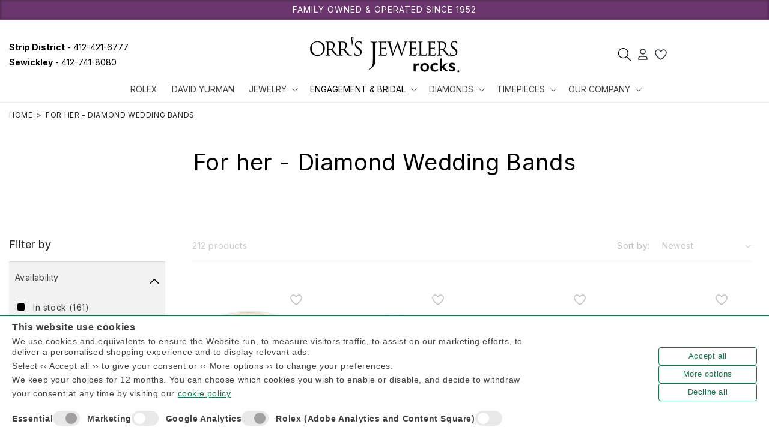

--- FILE ---
content_type: text/html; charset=utf-8
request_url: https://orrsjewelers.com/collections/diamond-bands
body_size: 53083
content:
<!doctype html>
<html class="no-js" lang="en">
  <head>

    

    <meta charset="utf-8">
    <meta http-equiv="X-UA-Compatible" content="IE=edge">
    <meta name="viewport" content="width=device-width,initial-scale=1">
    <meta name="geo.region" content="US-PA">
    <meta name="theme-color" content="">
    <link rel="canonical" href="https://orrsjewelers.com/collections/diamond-bands">

    <link rel="dns-prefetch" href="https://www.googletagmanager.com" />
<link rel="dns-prefetch" href="https://acsbapp.com" />
<link rel="dns-prefetch" href="https://connect.facebook.net" />
<link rel="dns-prefetch" href="https://freecdn.swymrelay.com" />
<link rel="dns-prefetch" href="https://script.hotjar.com" />
<link rel="dns-prefetch" href="https://www.gstatic.com" />
<link rel="dns-prefetch" href="https://static.rolex.com" />
<link rel="dns-prefetch" href="https://code.jquery.com" />
<link rel="dns-prefetch" href="https://cdn.jsdelivr.net" />
<link rel="dns-prefetch" href="https://vjs.zencdn.net" />
<link rel="dns-prefetch" href="https://cdn.tailwindcss.com" />

<link rel="preconnect" href="https://www.googletagmanager.com" />
<link rel="preconnect" href="https://acsbapp.com" />
<link rel="preconnect" href="https://connect.facebook.net" />
<link rel="preconnect" href="https://freecdn.swymrelay.com" />
<link rel="preconnect" href="https://script.hotjar.com" />
<link rel="preconnect" href="https://www.gstatic.com" />
<link rel="preconnect" href="https://static.rolex.com" />
<link rel="preconnect" href="https://code.jquery.com" />
<link rel="preconnect" href="https://cdn.jsdelivr.net" />
<link rel="preconnect" href="https://vjs.zencdn.net" />
<link rel="preconnect" href="https://cdn.tailwindcss.com" />

    <!-- Google Tag Manager -->
    <script>(function(w,d,s,l,i){w[l]=w[l]||[];w[l].push({'gtm.start':
    new Date().getTime(),event:'gtm.js'});var f=d.getElementsByTagName(s)[0],
    j=d.createElement(s),dl=l!='dataLayer'?'&l='+l:'';j.async=true;j.src=
    'https://www.googletagmanager.com/gtm.js?id='+i+dl;f.parentNode.insertBefore(j,f);
    })(window,document,'script','dataLayer','GTM-PRHNCX');</script>
    <!-- End Google Tag Manager -->


    <!-- Google tag (gtag.js) -->
<script async src="https://www.googletagmanager.com/gtag/js?id=G-Y1ZPQB1N1Q"></script>
<script>
  window.dataLayer = window.dataLayer || [];
  function gtag(){dataLayer.push(arguments);}
  gtag('js', new Date());

  gtag('config', 'G-Y1ZPQB1N1Q');
</script><link rel="icon" type="image/png" href="//orrsjewelers.com/cdn/shop/files/favicon.png?crop=center&height=32&v=1706304416&width=32"><link rel="preconnect" href="https://fonts.shopifycdn.com" crossorigin><title>
      For her - Diamond Wedding Bands
 &ndash; Orr&#39;s Jewelers</title>

    

    

<meta property="og:site_name" content="Orr&#39;s Jewelers">
<meta property="og:url" content="https://orrsjewelers.com/collections/diamond-bands">
<meta property="og:title" content="For her - Diamond Wedding Bands">
<meta property="og:type" content="website">
<meta property="og:description" content="Orr&#39;s Jewelers, located in Pittsburgh and Sewickley, Pennsylvania, offers a great selection of luxury watches and fine jewelry. Shop now at Orr&#39;s Jewelers."><meta name="twitter:card" content="summary_large_image">
<meta name="twitter:title" content="For her - Diamond Wedding Bands">
<meta name="twitter:description" content="Orr&#39;s Jewelers, located in Pittsburgh and Sewickley, Pennsylvania, offers a great selection of luxury watches and fine jewelry. Shop now at Orr&#39;s Jewelers.">


    <script src="//orrsjewelers.com/cdn/shop/t/2/assets/constants.js?v=58251544750838685771706271530" defer="defer"></script>
    <script src="//orrsjewelers.com/cdn/shop/t/2/assets/pubsub.js?v=158357773527763999511706271531" defer="defer"></script>
    <script src="//orrsjewelers.com/cdn/shop/t/2/assets/global.js?v=13496260206953329051706271530" defer="defer"></script><script src="//orrsjewelers.com/cdn/shop/t/2/assets/animations.js?v=88693664871331136111706271526" defer="defer"></script><script>window.performance && window.performance.mark && window.performance.mark('shopify.content_for_header.start');</script><meta id="shopify-digital-wallet" name="shopify-digital-wallet" content="/61797564509/digital_wallets/dialog">
<link rel="alternate" type="application/atom+xml" title="Feed" href="/collections/diamond-bands.atom" />
<link rel="next" href="/collections/diamond-bands?page=2">
<link rel="alternate" type="application/json+oembed" href="https://orrsjewelers.com/collections/diamond-bands.oembed">
<script async="async" src="/checkouts/internal/preloads.js?locale=en-US"></script>
<script id="shopify-features" type="application/json">{"accessToken":"6abc81095d1250f3341e6bb6826644f8","betas":["rich-media-storefront-analytics"],"domain":"orrsjewelers.com","predictiveSearch":true,"shopId":61797564509,"locale":"en"}</script>
<script>var Shopify = Shopify || {};
Shopify.shop = "orrsjewelers.myshopify.com";
Shopify.locale = "en";
Shopify.currency = {"active":"USD","rate":"1.0"};
Shopify.country = "US";
Shopify.theme = {"name":"Orr's Jewelers","id":130684354653,"schema_name":"Dawn","schema_version":"12.0.0","theme_store_id":null,"role":"main"};
Shopify.theme.handle = "null";
Shopify.theme.style = {"id":null,"handle":null};
Shopify.cdnHost = "orrsjewelers.com/cdn";
Shopify.routes = Shopify.routes || {};
Shopify.routes.root = "/";</script>
<script type="module">!function(o){(o.Shopify=o.Shopify||{}).modules=!0}(window);</script>
<script>!function(o){function n(){var o=[];function n(){o.push(Array.prototype.slice.apply(arguments))}return n.q=o,n}var t=o.Shopify=o.Shopify||{};t.loadFeatures=n(),t.autoloadFeatures=n()}(window);</script>
<script id="shop-js-analytics" type="application/json">{"pageType":"collection"}</script>
<script defer="defer" async type="module" src="//orrsjewelers.com/cdn/shopifycloud/shop-js/modules/v2/client.init-shop-cart-sync_BT-GjEfc.en.esm.js"></script>
<script defer="defer" async type="module" src="//orrsjewelers.com/cdn/shopifycloud/shop-js/modules/v2/chunk.common_D58fp_Oc.esm.js"></script>
<script defer="defer" async type="module" src="//orrsjewelers.com/cdn/shopifycloud/shop-js/modules/v2/chunk.modal_xMitdFEc.esm.js"></script>
<script type="module">
  await import("//orrsjewelers.com/cdn/shopifycloud/shop-js/modules/v2/client.init-shop-cart-sync_BT-GjEfc.en.esm.js");
await import("//orrsjewelers.com/cdn/shopifycloud/shop-js/modules/v2/chunk.common_D58fp_Oc.esm.js");
await import("//orrsjewelers.com/cdn/shopifycloud/shop-js/modules/v2/chunk.modal_xMitdFEc.esm.js");

  window.Shopify.SignInWithShop?.initShopCartSync?.({"fedCMEnabled":true,"windoidEnabled":true});

</script>
<script>(function() {
  var isLoaded = false;
  function asyncLoad() {
    if (isLoaded) return;
    isLoaded = true;
    var urls = ["https:\/\/cdn.nfcube.com\/instafeed-c9157db6125cc8a53e950c09ebb9031e.js?shop=orrsjewelers.myshopify.com"];
    for (var i = 0; i < urls.length; i++) {
      var s = document.createElement('script');
      s.type = 'text/javascript';
      s.async = true;
      s.src = urls[i];
      var x = document.getElementsByTagName('script')[0];
      x.parentNode.insertBefore(s, x);
    }
  };
  if(window.attachEvent) {
    window.attachEvent('onload', asyncLoad);
  } else {
    window.addEventListener('load', asyncLoad, false);
  }
})();</script>
<script id="__st">var __st={"a":61797564509,"offset":-18000,"reqid":"f59c0b2a-b8ad-4914-a41d-99f3aac7178c-1769520182","pageurl":"orrsjewelers.com\/collections\/diamond-bands","u":"de2012f35022","p":"collection","rtyp":"collection","rid":284361195613};</script>
<script>window.ShopifyPaypalV4VisibilityTracking = true;</script>
<script id="captcha-bootstrap">!function(){'use strict';const t='contact',e='account',n='new_comment',o=[[t,t],['blogs',n],['comments',n],[t,'customer']],c=[[e,'customer_login'],[e,'guest_login'],[e,'recover_customer_password'],[e,'create_customer']],r=t=>t.map((([t,e])=>`form[action*='/${t}']:not([data-nocaptcha='true']) input[name='form_type'][value='${e}']`)).join(','),a=t=>()=>t?[...document.querySelectorAll(t)].map((t=>t.form)):[];function s(){const t=[...o],e=r(t);return a(e)}const i='password',u='form_key',d=['recaptcha-v3-token','g-recaptcha-response','h-captcha-response',i],f=()=>{try{return window.sessionStorage}catch{return}},m='__shopify_v',_=t=>t.elements[u];function p(t,e,n=!1){try{const o=window.sessionStorage,c=JSON.parse(o.getItem(e)),{data:r}=function(t){const{data:e,action:n}=t;return t[m]||n?{data:e,action:n}:{data:t,action:n}}(c);for(const[e,n]of Object.entries(r))t.elements[e]&&(t.elements[e].value=n);n&&o.removeItem(e)}catch(o){console.error('form repopulation failed',{error:o})}}const l='form_type',E='cptcha';function T(t){t.dataset[E]=!0}const w=window,h=w.document,L='Shopify',v='ce_forms',y='captcha';let A=!1;((t,e)=>{const n=(g='f06e6c50-85a8-45c8-87d0-21a2b65856fe',I='https://cdn.shopify.com/shopifycloud/storefront-forms-hcaptcha/ce_storefront_forms_captcha_hcaptcha.v1.5.2.iife.js',D={infoText:'Protected by hCaptcha',privacyText:'Privacy',termsText:'Terms'},(t,e,n)=>{const o=w[L][v],c=o.bindForm;if(c)return c(t,g,e,D).then(n);var r;o.q.push([[t,g,e,D],n]),r=I,A||(h.body.append(Object.assign(h.createElement('script'),{id:'captcha-provider',async:!0,src:r})),A=!0)});var g,I,D;w[L]=w[L]||{},w[L][v]=w[L][v]||{},w[L][v].q=[],w[L][y]=w[L][y]||{},w[L][y].protect=function(t,e){n(t,void 0,e),T(t)},Object.freeze(w[L][y]),function(t,e,n,w,h,L){const[v,y,A,g]=function(t,e,n){const i=e?o:[],u=t?c:[],d=[...i,...u],f=r(d),m=r(i),_=r(d.filter((([t,e])=>n.includes(e))));return[a(f),a(m),a(_),s()]}(w,h,L),I=t=>{const e=t.target;return e instanceof HTMLFormElement?e:e&&e.form},D=t=>v().includes(t);t.addEventListener('submit',(t=>{const e=I(t);if(!e)return;const n=D(e)&&!e.dataset.hcaptchaBound&&!e.dataset.recaptchaBound,o=_(e),c=g().includes(e)&&(!o||!o.value);(n||c)&&t.preventDefault(),c&&!n&&(function(t){try{if(!f())return;!function(t){const e=f();if(!e)return;const n=_(t);if(!n)return;const o=n.value;o&&e.removeItem(o)}(t);const e=Array.from(Array(32),(()=>Math.random().toString(36)[2])).join('');!function(t,e){_(t)||t.append(Object.assign(document.createElement('input'),{type:'hidden',name:u})),t.elements[u].value=e}(t,e),function(t,e){const n=f();if(!n)return;const o=[...t.querySelectorAll(`input[type='${i}']`)].map((({name:t})=>t)),c=[...d,...o],r={};for(const[a,s]of new FormData(t).entries())c.includes(a)||(r[a]=s);n.setItem(e,JSON.stringify({[m]:1,action:t.action,data:r}))}(t,e)}catch(e){console.error('failed to persist form',e)}}(e),e.submit())}));const S=(t,e)=>{t&&!t.dataset[E]&&(n(t,e.some((e=>e===t))),T(t))};for(const o of['focusin','change'])t.addEventListener(o,(t=>{const e=I(t);D(e)&&S(e,y())}));const B=e.get('form_key'),M=e.get(l),P=B&&M;t.addEventListener('DOMContentLoaded',(()=>{const t=y();if(P)for(const e of t)e.elements[l].value===M&&p(e,B);[...new Set([...A(),...v().filter((t=>'true'===t.dataset.shopifyCaptcha))])].forEach((e=>S(e,t)))}))}(h,new URLSearchParams(w.location.search),n,t,e,['guest_login'])})(!1,!0)}();</script>
<script integrity="sha256-4kQ18oKyAcykRKYeNunJcIwy7WH5gtpwJnB7kiuLZ1E=" data-source-attribution="shopify.loadfeatures" defer="defer" src="//orrsjewelers.com/cdn/shopifycloud/storefront/assets/storefront/load_feature-a0a9edcb.js" crossorigin="anonymous"></script>
<script data-source-attribution="shopify.dynamic_checkout.dynamic.init">var Shopify=Shopify||{};Shopify.PaymentButton=Shopify.PaymentButton||{isStorefrontPortableWallets:!0,init:function(){window.Shopify.PaymentButton.init=function(){};var t=document.createElement("script");t.src="https://orrsjewelers.com/cdn/shopifycloud/portable-wallets/latest/portable-wallets.en.js",t.type="module",document.head.appendChild(t)}};
</script>
<script data-source-attribution="shopify.dynamic_checkout.buyer_consent">
  function portableWalletsHideBuyerConsent(e){var t=document.getElementById("shopify-buyer-consent"),n=document.getElementById("shopify-subscription-policy-button");t&&n&&(t.classList.add("hidden"),t.setAttribute("aria-hidden","true"),n.removeEventListener("click",e))}function portableWalletsShowBuyerConsent(e){var t=document.getElementById("shopify-buyer-consent"),n=document.getElementById("shopify-subscription-policy-button");t&&n&&(t.classList.remove("hidden"),t.removeAttribute("aria-hidden"),n.addEventListener("click",e))}window.Shopify?.PaymentButton&&(window.Shopify.PaymentButton.hideBuyerConsent=portableWalletsHideBuyerConsent,window.Shopify.PaymentButton.showBuyerConsent=portableWalletsShowBuyerConsent);
</script>
<script data-source-attribution="shopify.dynamic_checkout.cart.bootstrap">document.addEventListener("DOMContentLoaded",(function(){function t(){return document.querySelector("shopify-accelerated-checkout-cart, shopify-accelerated-checkout")}if(t())Shopify.PaymentButton.init();else{new MutationObserver((function(e,n){t()&&(Shopify.PaymentButton.init(),n.disconnect())})).observe(document.body,{childList:!0,subtree:!0})}}));
</script>
<script id="sections-script" data-sections="breadcrumb,header" defer="defer" src="//orrsjewelers.com/cdn/shop/t/2/compiled_assets/scripts.js?v=17050"></script>
<script>window.performance && window.performance.mark && window.performance.mark('shopify.content_for_header.end');</script>


    <style data-shopify>
      @font-face {
  font-family: Inter;
  font-weight: 400;
  font-style: normal;
  font-display: swap;
  src: url("//orrsjewelers.com/cdn/fonts/inter/inter_n4.b2a3f24c19b4de56e8871f609e73ca7f6d2e2bb9.woff2") format("woff2"),
       url("//orrsjewelers.com/cdn/fonts/inter/inter_n4.af8052d517e0c9ffac7b814872cecc27ae1fa132.woff") format("woff");
}

      @font-face {
  font-family: Inter;
  font-weight: 700;
  font-style: normal;
  font-display: swap;
  src: url("//orrsjewelers.com/cdn/fonts/inter/inter_n7.02711e6b374660cfc7915d1afc1c204e633421e4.woff2") format("woff2"),
       url("//orrsjewelers.com/cdn/fonts/inter/inter_n7.6dab87426f6b8813070abd79972ceaf2f8d3b012.woff") format("woff");
}

      @font-face {
  font-family: Inter;
  font-weight: 400;
  font-style: italic;
  font-display: swap;
  src: url("//orrsjewelers.com/cdn/fonts/inter/inter_i4.feae1981dda792ab80d117249d9c7e0f1017e5b3.woff2") format("woff2"),
       url("//orrsjewelers.com/cdn/fonts/inter/inter_i4.62773b7113d5e5f02c71486623cf828884c85c6e.woff") format("woff");
}

      @font-face {
  font-family: Inter;
  font-weight: 700;
  font-style: italic;
  font-display: swap;
  src: url("//orrsjewelers.com/cdn/fonts/inter/inter_i7.b377bcd4cc0f160622a22d638ae7e2cd9b86ea4c.woff2") format("woff2"),
       url("//orrsjewelers.com/cdn/fonts/inter/inter_i7.7c69a6a34e3bb44fcf6f975857e13b9a9b25beb4.woff") format("woff");
}

      @font-face {
  font-family: Inter;
  font-weight: 400;
  font-style: normal;
  font-display: swap;
  src: url("//orrsjewelers.com/cdn/fonts/inter/inter_n4.b2a3f24c19b4de56e8871f609e73ca7f6d2e2bb9.woff2") format("woff2"),
       url("//orrsjewelers.com/cdn/fonts/inter/inter_n4.af8052d517e0c9ffac7b814872cecc27ae1fa132.woff") format("woff");
}


      
        :root,
        .color-background-1 {
          --color-background: 255,255,255;
        
          --gradient-background: #ffffff;
        

        

        --color-foreground: 0,0,0;
        --color-background-contrast: 191,191,191;
        --color-shadow: 18,18,18;
        --color-button: 18,18,18;
        --color-button-text: 255,255,255;
        --color-secondary-button: 255,255,255;
        --color-secondary-button-text: 18,18,18;
        --color-link: 18,18,18;
        --color-badge-foreground: 0,0,0;
        --color-badge-background: 255,255,255;
        --color-badge-border: 0,0,0;
        --payment-terms-background-color: rgb(255 255 255);
      }
      
        
        .color-background-2 {
          --color-background: 243,243,243;
        
          --gradient-background: #f3f3f3;
        

        

        --color-foreground: 18,18,18;
        --color-background-contrast: 179,179,179;
        --color-shadow: 18,18,18;
        --color-button: 18,18,18;
        --color-button-text: 243,243,243;
        --color-secondary-button: 243,243,243;
        --color-secondary-button-text: 18,18,18;
        --color-link: 18,18,18;
        --color-badge-foreground: 18,18,18;
        --color-badge-background: 243,243,243;
        --color-badge-border: 18,18,18;
        --payment-terms-background-color: rgb(243 243 243);
      }
      
        
        .color-inverse {
          --color-background: 36,40,51;
        
          --gradient-background: #242833;
        

        

        --color-foreground: 255,255,255;
        --color-background-contrast: 47,52,66;
        --color-shadow: 18,18,18;
        --color-button: 255,255,255;
        --color-button-text: 0,0,0;
        --color-secondary-button: 36,40,51;
        --color-secondary-button-text: 255,255,255;
        --color-link: 255,255,255;
        --color-badge-foreground: 255,255,255;
        --color-badge-background: 36,40,51;
        --color-badge-border: 255,255,255;
        --payment-terms-background-color: rgb(36 40 51);
      }
      
        
        .color-accent-1 {
          --color-background: 18,18,18;
        
          --gradient-background: #121212;
        

        

        --color-foreground: 255,255,255;
        --color-background-contrast: 146,146,146;
        --color-shadow: 18,18,18;
        --color-button: 255,255,255;
        --color-button-text: 18,18,18;
        --color-secondary-button: 18,18,18;
        --color-secondary-button-text: 255,255,255;
        --color-link: 255,255,255;
        --color-badge-foreground: 255,255,255;
        --color-badge-background: 18,18,18;
        --color-badge-border: 255,255,255;
        --payment-terms-background-color: rgb(18 18 18);
      }
      
        
        .color-accent-2 {
          --color-background: 51,79,180;
        
          --gradient-background: #334fb4;
        

        

        --color-foreground: 255,255,255;
        --color-background-contrast: 23,35,81;
        --color-shadow: 18,18,18;
        --color-button: 255,255,255;
        --color-button-text: 51,79,180;
        --color-secondary-button: 51,79,180;
        --color-secondary-button-text: 255,255,255;
        --color-link: 255,255,255;
        --color-badge-foreground: 255,255,255;
        --color-badge-background: 51,79,180;
        --color-badge-border: 255,255,255;
        --payment-terms-background-color: rgb(51 79 180);
      }
      
        
        .color-scheme-3ed8b2fe-9fb8-4083-803d-56f0fa829488 {
          --color-background: 107,53,110;
        
          --gradient-background: #6b356e;
        

        

        --color-foreground: 255,255,255;
        --color-background-contrast: 23,12,24;
        --color-shadow: 0,0,0;
        --color-button: 18,18,18;
        --color-button-text: 255,255,255;
        --color-secondary-button: 107,53,110;
        --color-secondary-button-text: 0,0,0;
        --color-link: 0,0,0;
        --color-badge-foreground: 255,255,255;
        --color-badge-background: 107,53,110;
        --color-badge-border: 255,255,255;
        --payment-terms-background-color: rgb(107 53 110);
      }
      

      body, .color-background-1, .color-background-2, .color-inverse, .color-accent-1, .color-accent-2, .color-scheme-3ed8b2fe-9fb8-4083-803d-56f0fa829488 {
        color: rgba(var(--color-foreground), 0.75);
        background-color: rgb(var(--color-background));
      }


      
      :root {
        --font-body-family: Inter, sans-serif;
        --font-body-style: normal;
        --font-body-weight: 400;
        --font-body-weight-bold: 700;

        --font-heading-family: Inter, sans-serif;
        --font-heading-style: normal;
        --font-heading-weight: 400;

        --font-body-scale: 1.0;
        --font-heading-scale: 1.0;

        --media-padding: px;
        --media-border-opacity: 0.05;
        --media-border-width: 1px;
        --media-radius: 0px;
        --media-shadow-opacity: 0.0;
        --media-shadow-horizontal-offset: 0px;
        --media-shadow-vertical-offset: 4px;
        --media-shadow-blur-radius: 5px;
        --media-shadow-visible: 0;

        --page-width: 160rem;
        --page-width-margin: 0rem;

        --product-card-image-padding: 0.0rem;
        --product-card-corner-radius: 0.0rem;
        --product-card-text-alignment: left;
        --product-card-border-width: 0.0rem;
        --product-card-border-opacity: 0.1;
        --product-card-shadow-opacity: 0.0;
        --product-card-shadow-visible: 0;
        --product-card-shadow-horizontal-offset: 0.0rem;
        --product-card-shadow-vertical-offset: 0.4rem;
        --product-card-shadow-blur-radius: 0.5rem;

        --collection-card-image-padding: 0.0rem;
        --collection-card-corner-radius: 0.0rem;
        --collection-card-text-alignment: left;
        --collection-card-border-width: 0.0rem;
        --collection-card-border-opacity: 0.1;
        --collection-card-shadow-opacity: 0.0;
        --collection-card-shadow-visible: 0;
        --collection-card-shadow-horizontal-offset: 0.0rem;
        --collection-card-shadow-vertical-offset: 0.4rem;
        --collection-card-shadow-blur-radius: 0.5rem;

        --blog-card-image-padding: 0.0rem;
        --blog-card-corner-radius: 0.0rem;
        --blog-card-text-alignment: left;
        --blog-card-border-width: 0.0rem;
        --blog-card-border-opacity: 0.1;
        --blog-card-shadow-opacity: 0.0;
        --blog-card-shadow-visible: 0;
        --blog-card-shadow-horizontal-offset: 0.0rem;
        --blog-card-shadow-vertical-offset: 0.4rem;
        --blog-card-shadow-blur-radius: 0.5rem;

        --badge-corner-radius: 4.0rem;

        --popup-border-width: 1px;
        --popup-border-opacity: 0.1;
        --popup-corner-radius: 0px;
        --popup-shadow-opacity: 0.05;
        --popup-shadow-horizontal-offset: 0px;
        --popup-shadow-vertical-offset: 4px;
        --popup-shadow-blur-radius: 5px;

        --drawer-border-width: 1px;
        --drawer-border-opacity: 0.1;
        --drawer-shadow-opacity: 0.0;
        --drawer-shadow-horizontal-offset: 0px;
        --drawer-shadow-vertical-offset: 4px;
        --drawer-shadow-blur-radius: 5px;

        --spacing-sections-desktop: 0px;
        --spacing-sections-mobile: 0px;

        --grid-desktop-vertical-spacing: 8px;
        --grid-desktop-horizontal-spacing: 8px;
        --grid-mobile-vertical-spacing: 4px;
        --grid-mobile-horizontal-spacing: 4px;

        --text-boxes-border-opacity: 0.1;
        --text-boxes-border-width: 0px;
        --text-boxes-radius: 0px;
        --text-boxes-shadow-opacity: 0.0;
        --text-boxes-shadow-visible: 0;
        --text-boxes-shadow-horizontal-offset: 0px;
        --text-boxes-shadow-vertical-offset: 4px;
        --text-boxes-shadow-blur-radius: 5px;

        --buttons-radius: 0px;
        --buttons-radius-outset: 0px;
        --buttons-border-width: 1px;
        --buttons-border-opacity: 1.0;
        --buttons-shadow-opacity: 0.0;
        --buttons-shadow-visible: 0;
        --buttons-shadow-horizontal-offset: 0px;
        --buttons-shadow-vertical-offset: 4px;
        --buttons-shadow-blur-radius: 5px;
        --buttons-border-offset: 0px;

        --inputs-radius: 0px;
        --inputs-border-width: 1px;
        --inputs-border-opacity: 0.55;
        --inputs-shadow-opacity: 0.0;
        --inputs-shadow-horizontal-offset: 0px;
        --inputs-margin-offset: 0px;
        --inputs-shadow-vertical-offset: 4px;
        --inputs-shadow-blur-radius: 5px;
        --inputs-radius-outset: 0px;

        --variant-pills-radius: 40px;
        --variant-pills-border-width: 1px;
        --variant-pills-border-opacity: 0.55;
        --variant-pills-shadow-opacity: 0.0;
        --variant-pills-shadow-horizontal-offset: 0px;
        --variant-pills-shadow-vertical-offset: 4px;
        --variant-pills-shadow-blur-radius: 5px;
      }

      *,
      *::before,
      *::after {
        box-sizing: inherit;
      }

      html {
        box-sizing: border-box;
        font-size: calc(var(--font-body-scale) * 62.5%);
        height: 100%;
      }

      body {
        display: grid;
        grid-template-rows: auto auto 1fr auto;
        grid-template-columns: 100%;
        min-height: 100%;
        margin: 0;
        font-size: 1.5rem;
        letter-spacing: 0.06rem;
        line-height: calc(1 + 0.8 / var(--font-body-scale));
        font-family: var(--font-body-family);
        font-style: var(--font-body-style);
        font-weight: var(--font-body-weight);
      }

      @media screen and (min-width: 750px) {
        body {
          font-size: 1.6rem;
        }
      }

      #review-alert-webchat-widget-entrypoint{display: none!important;}
    </style>

    <link href="//orrsjewelers.com/cdn/shop/t/2/assets/base.css?v=8994356619643830201746111544" rel="stylesheet" type="text/css" media="all" />


    <link href="//orrsjewelers.com/cdn/shop/t/2/assets/app.css?v=127522804415317554661748463268" rel="stylesheet" type="text/css" media="all" />
<link href="//orrsjewelers.com/cdn/shop/t/2/assets/sas-custom.css?v=174418227160907558851707323668" rel="stylesheet" type="text/css" media="all" /> 


<link rel="preload" as="font" href="//orrsjewelers.com/cdn/fonts/inter/inter_n4.b2a3f24c19b4de56e8871f609e73ca7f6d2e2bb9.woff2" type="font/woff2" crossorigin><link rel="preload" as="font" href="//orrsjewelers.com/cdn/fonts/inter/inter_n4.b2a3f24c19b4de56e8871f609e73ca7f6d2e2bb9.woff2" type="font/woff2" crossorigin><link href="//orrsjewelers.com/cdn/shop/t/2/assets/component-localization-form.css?v=143319823105703127341706271533" rel="stylesheet" type="text/css" media="all" />
      <script src="//orrsjewelers.com/cdn/shop/t/2/assets/localization-form.js?v=161644695336821385561706271534" defer="defer"></script><link
        rel="stylesheet"
        href="//orrsjewelers.com/cdn/shop/t/2/assets/component-predictive-search.css?v=118923337488134913561706271526"
        media="print"
        onload="this.media='all'"
      ><script>
      document.documentElement.className = document.documentElement.className.replace('no-js', 'js');
      if (Shopify.designMode) {
        document.documentElement.classList.add('shopify-design-mode');
      }
    </script>

    <link rel="preload" href="https://cdn.jsdelivr.net/npm/swiper@11/swiper-bundle.min.css" as="style" onload="this.onload=null;this.rel='stylesheet'" />
    <script src="https://cdn.jsdelivr.net/npm/swiper@11/swiper-bundle.min.js" defer></script>

    

    


    <script type="text/javascript" src="https://connect.bosslogics.live/js/package/connect.js?key=eyJ0eXAiOiJKV1QiLCJhbGciOiJIUzI1NiJ9.[base64].qWta5126tRk2YgTw3iJbvSSMbtJ0MsZ4wxVkQU1ASAk&token=b1brj8s7XbVB6mPKU5Ljeay90GoIUmuDBQSZaqJiNLzIOYvT2bGpyFPqTpThZWVvuSeNhLcVcAFfRaC3Zr2ZbDgKiQhXK2pqA29P" defer></script>
    <script type="text/javascript" src="https://connect.bosslogics.live/js/package/connect.js?key=eyJ0eXAiOiJKV1QiLCJhbGciOiJIUzI1NiJ9.[base64].Y3KaPwERhFmn1fU_r1_fUIyy1i0QRNkMC8tTC0iXMk8&token=nHWo3FMmSg2YQE5L08IKfMs5ZgUrllPdSs3bhdjsvSOfBj4bUljeInjrCuTBW1CNZINH0Tz8o6sNRS7jMhMhXV3wzQNvrcQC6Y8i" defer></script>
  <script src="https://cdn.shopify.com/extensions/4e276193-403c-423f-833c-fefed71819cf/forms-2298/assets/shopify-forms-loader.js" type="text/javascript" defer="defer"></script>
<link href="https://monorail-edge.shopifysvc.com" rel="dns-prefetch">
<script>(function(){if ("sendBeacon" in navigator && "performance" in window) {try {var session_token_from_headers = performance.getEntriesByType('navigation')[0].serverTiming.find(x => x.name == '_s').description;} catch {var session_token_from_headers = undefined;}var session_cookie_matches = document.cookie.match(/_shopify_s=([^;]*)/);var session_token_from_cookie = session_cookie_matches && session_cookie_matches.length === 2 ? session_cookie_matches[1] : "";var session_token = session_token_from_headers || session_token_from_cookie || "";function handle_abandonment_event(e) {var entries = performance.getEntries().filter(function(entry) {return /monorail-edge.shopifysvc.com/.test(entry.name);});if (!window.abandonment_tracked && entries.length === 0) {window.abandonment_tracked = true;var currentMs = Date.now();var navigation_start = performance.timing.navigationStart;var payload = {shop_id: 61797564509,url: window.location.href,navigation_start,duration: currentMs - navigation_start,session_token,page_type: "collection"};window.navigator.sendBeacon("https://monorail-edge.shopifysvc.com/v1/produce", JSON.stringify({schema_id: "online_store_buyer_site_abandonment/1.1",payload: payload,metadata: {event_created_at_ms: currentMs,event_sent_at_ms: currentMs}}));}}window.addEventListener('pagehide', handle_abandonment_event);}}());</script>
<script id="web-pixels-manager-setup">(function e(e,d,r,n,o){if(void 0===o&&(o={}),!Boolean(null===(a=null===(i=window.Shopify)||void 0===i?void 0:i.analytics)||void 0===a?void 0:a.replayQueue)){var i,a;window.Shopify=window.Shopify||{};var t=window.Shopify;t.analytics=t.analytics||{};var s=t.analytics;s.replayQueue=[],s.publish=function(e,d,r){return s.replayQueue.push([e,d,r]),!0};try{self.performance.mark("wpm:start")}catch(e){}var l=function(){var e={modern:/Edge?\/(1{2}[4-9]|1[2-9]\d|[2-9]\d{2}|\d{4,})\.\d+(\.\d+|)|Firefox\/(1{2}[4-9]|1[2-9]\d|[2-9]\d{2}|\d{4,})\.\d+(\.\d+|)|Chrom(ium|e)\/(9{2}|\d{3,})\.\d+(\.\d+|)|(Maci|X1{2}).+ Version\/(15\.\d+|(1[6-9]|[2-9]\d|\d{3,})\.\d+)([,.]\d+|)( \(\w+\)|)( Mobile\/\w+|) Safari\/|Chrome.+OPR\/(9{2}|\d{3,})\.\d+\.\d+|(CPU[ +]OS|iPhone[ +]OS|CPU[ +]iPhone|CPU IPhone OS|CPU iPad OS)[ +]+(15[._]\d+|(1[6-9]|[2-9]\d|\d{3,})[._]\d+)([._]\d+|)|Android:?[ /-](13[3-9]|1[4-9]\d|[2-9]\d{2}|\d{4,})(\.\d+|)(\.\d+|)|Android.+Firefox\/(13[5-9]|1[4-9]\d|[2-9]\d{2}|\d{4,})\.\d+(\.\d+|)|Android.+Chrom(ium|e)\/(13[3-9]|1[4-9]\d|[2-9]\d{2}|\d{4,})\.\d+(\.\d+|)|SamsungBrowser\/([2-9]\d|\d{3,})\.\d+/,legacy:/Edge?\/(1[6-9]|[2-9]\d|\d{3,})\.\d+(\.\d+|)|Firefox\/(5[4-9]|[6-9]\d|\d{3,})\.\d+(\.\d+|)|Chrom(ium|e)\/(5[1-9]|[6-9]\d|\d{3,})\.\d+(\.\d+|)([\d.]+$|.*Safari\/(?![\d.]+ Edge\/[\d.]+$))|(Maci|X1{2}).+ Version\/(10\.\d+|(1[1-9]|[2-9]\d|\d{3,})\.\d+)([,.]\d+|)( \(\w+\)|)( Mobile\/\w+|) Safari\/|Chrome.+OPR\/(3[89]|[4-9]\d|\d{3,})\.\d+\.\d+|(CPU[ +]OS|iPhone[ +]OS|CPU[ +]iPhone|CPU IPhone OS|CPU iPad OS)[ +]+(10[._]\d+|(1[1-9]|[2-9]\d|\d{3,})[._]\d+)([._]\d+|)|Android:?[ /-](13[3-9]|1[4-9]\d|[2-9]\d{2}|\d{4,})(\.\d+|)(\.\d+|)|Mobile Safari.+OPR\/([89]\d|\d{3,})\.\d+\.\d+|Android.+Firefox\/(13[5-9]|1[4-9]\d|[2-9]\d{2}|\d{4,})\.\d+(\.\d+|)|Android.+Chrom(ium|e)\/(13[3-9]|1[4-9]\d|[2-9]\d{2}|\d{4,})\.\d+(\.\d+|)|Android.+(UC? ?Browser|UCWEB|U3)[ /]?(15\.([5-9]|\d{2,})|(1[6-9]|[2-9]\d|\d{3,})\.\d+)\.\d+|SamsungBrowser\/(5\.\d+|([6-9]|\d{2,})\.\d+)|Android.+MQ{2}Browser\/(14(\.(9|\d{2,})|)|(1[5-9]|[2-9]\d|\d{3,})(\.\d+|))(\.\d+|)|K[Aa][Ii]OS\/(3\.\d+|([4-9]|\d{2,})\.\d+)(\.\d+|)/},d=e.modern,r=e.legacy,n=navigator.userAgent;return n.match(d)?"modern":n.match(r)?"legacy":"unknown"}(),u="modern"===l?"modern":"legacy",c=(null!=n?n:{modern:"",legacy:""})[u],f=function(e){return[e.baseUrl,"/wpm","/b",e.hashVersion,"modern"===e.buildTarget?"m":"l",".js"].join("")}({baseUrl:d,hashVersion:r,buildTarget:u}),m=function(e){var d=e.version,r=e.bundleTarget,n=e.surface,o=e.pageUrl,i=e.monorailEndpoint;return{emit:function(e){var a=e.status,t=e.errorMsg,s=(new Date).getTime(),l=JSON.stringify({metadata:{event_sent_at_ms:s},events:[{schema_id:"web_pixels_manager_load/3.1",payload:{version:d,bundle_target:r,page_url:o,status:a,surface:n,error_msg:t},metadata:{event_created_at_ms:s}}]});if(!i)return console&&console.warn&&console.warn("[Web Pixels Manager] No Monorail endpoint provided, skipping logging."),!1;try{return self.navigator.sendBeacon.bind(self.navigator)(i,l)}catch(e){}var u=new XMLHttpRequest;try{return u.open("POST",i,!0),u.setRequestHeader("Content-Type","text/plain"),u.send(l),!0}catch(e){return console&&console.warn&&console.warn("[Web Pixels Manager] Got an unhandled error while logging to Monorail."),!1}}}}({version:r,bundleTarget:l,surface:e.surface,pageUrl:self.location.href,monorailEndpoint:e.monorailEndpoint});try{o.browserTarget=l,function(e){var d=e.src,r=e.async,n=void 0===r||r,o=e.onload,i=e.onerror,a=e.sri,t=e.scriptDataAttributes,s=void 0===t?{}:t,l=document.createElement("script"),u=document.querySelector("head"),c=document.querySelector("body");if(l.async=n,l.src=d,a&&(l.integrity=a,l.crossOrigin="anonymous"),s)for(var f in s)if(Object.prototype.hasOwnProperty.call(s,f))try{l.dataset[f]=s[f]}catch(e){}if(o&&l.addEventListener("load",o),i&&l.addEventListener("error",i),u)u.appendChild(l);else{if(!c)throw new Error("Did not find a head or body element to append the script");c.appendChild(l)}}({src:f,async:!0,onload:function(){if(!function(){var e,d;return Boolean(null===(d=null===(e=window.Shopify)||void 0===e?void 0:e.analytics)||void 0===d?void 0:d.initialized)}()){var d=window.webPixelsManager.init(e)||void 0;if(d){var r=window.Shopify.analytics;r.replayQueue.forEach((function(e){var r=e[0],n=e[1],o=e[2];d.publishCustomEvent(r,n,o)})),r.replayQueue=[],r.publish=d.publishCustomEvent,r.visitor=d.visitor,r.initialized=!0}}},onerror:function(){return m.emit({status:"failed",errorMsg:"".concat(f," has failed to load")})},sri:function(e){var d=/^sha384-[A-Za-z0-9+/=]+$/;return"string"==typeof e&&d.test(e)}(c)?c:"",scriptDataAttributes:o}),m.emit({status:"loading"})}catch(e){m.emit({status:"failed",errorMsg:(null==e?void 0:e.message)||"Unknown error"})}}})({shopId: 61797564509,storefrontBaseUrl: "https://orrsjewelers.com",extensionsBaseUrl: "https://extensions.shopifycdn.com/cdn/shopifycloud/web-pixels-manager",monorailEndpoint: "https://monorail-edge.shopifysvc.com/unstable/produce_batch",surface: "storefront-renderer",enabledBetaFlags: ["2dca8a86"],webPixelsConfigList: [{"id":"shopify-app-pixel","configuration":"{}","eventPayloadVersion":"v1","runtimeContext":"STRICT","scriptVersion":"0450","apiClientId":"shopify-pixel","type":"APP","privacyPurposes":["ANALYTICS","MARKETING"]},{"id":"shopify-custom-pixel","eventPayloadVersion":"v1","runtimeContext":"LAX","scriptVersion":"0450","apiClientId":"shopify-pixel","type":"CUSTOM","privacyPurposes":["ANALYTICS","MARKETING"]}],isMerchantRequest: false,initData: {"shop":{"name":"Orr's Jewelers","paymentSettings":{"currencyCode":"USD"},"myshopifyDomain":"orrsjewelers.myshopify.com","countryCode":"US","storefrontUrl":"https:\/\/orrsjewelers.com"},"customer":null,"cart":null,"checkout":null,"productVariants":[],"purchasingCompany":null},},"https://orrsjewelers.com/cdn","fcfee988w5aeb613cpc8e4bc33m6693e112",{"modern":"","legacy":""},{"shopId":"61797564509","storefrontBaseUrl":"https:\/\/orrsjewelers.com","extensionBaseUrl":"https:\/\/extensions.shopifycdn.com\/cdn\/shopifycloud\/web-pixels-manager","surface":"storefront-renderer","enabledBetaFlags":"[\"2dca8a86\"]","isMerchantRequest":"false","hashVersion":"fcfee988w5aeb613cpc8e4bc33m6693e112","publish":"custom","events":"[[\"page_viewed\",{}],[\"collection_viewed\",{\"collection\":{\"id\":\"284361195613\",\"title\":\"For her - Diamond Wedding Bands\",\"productVariants\":[{\"price\":{\"amount\":11300.0,\"currencyCode\":\"USD\"},\"product\":{\"title\":\"Seven Diamond Band\",\"vendor\":\"AJD Platinum, Inc\",\"id\":\"8031145623645\",\"untranslatedTitle\":\"Seven Diamond Band\",\"url\":\"\/products\/seven-diamond-band\",\"type\":\"Bridal Bands\"},\"id\":\"43885196574813\",\"image\":{\"src\":\"\/\/orrsjewelers.com\/cdn\/shop\/files\/C00631963_141827.jpg?v=1765371126\"},\"sku\":\"BBDST00322\",\"title\":\"Yellow Gold\",\"untranslatedTitle\":\"Yellow Gold\"},{\"price\":{\"amount\":7950.0,\"currencyCode\":\"USD\"},\"product\":{\"title\":\"Nine Diamond Band\",\"vendor\":\"AJD Platinum, Inc\",\"id\":\"8031145590877\",\"untranslatedTitle\":\"Nine Diamond Band\",\"url\":\"\/products\/nine-diamond-band\",\"type\":\"Bridal Bands\"},\"id\":\"43885196542045\",\"image\":{\"src\":\"\/\/orrsjewelers.com\/cdn\/shop\/files\/C00631960_141816.jpg?v=1765371125\"},\"sku\":\"BBDST00321\",\"title\":\"Yellow Gold\",\"untranslatedTitle\":\"Yellow Gold\"},{\"price\":{\"amount\":5970.0,\"currencyCode\":\"USD\"},\"product\":{\"title\":\"Diamond Band\",\"vendor\":\"AJD Platinum, Inc\",\"id\":\"8031145558109\",\"untranslatedTitle\":\"Diamond Band\",\"url\":\"\/products\/diamond-band-3\",\"type\":\"Bridal Bands\"},\"id\":\"43885196509277\",\"image\":{\"src\":\"\/\/orrsjewelers.com\/cdn\/shop\/files\/C00631956_141792.jpg?v=1765371123\"},\"sku\":\"BBDST00320\",\"title\":\"Yellow Gold\",\"untranslatedTitle\":\"Yellow Gold\"},{\"price\":{\"amount\":1630.0,\"currencyCode\":\"USD\"},\"product\":{\"title\":\"Diamond Band Ring\",\"vendor\":\"SPECTRUM DIAMONDS\",\"id\":\"7998991859805\",\"untranslatedTitle\":\"Diamond Band Ring\",\"url\":\"\/products\/diamond-band-ring\",\"type\":\"Bridal Bands\"},\"id\":\"43757822410845\",\"image\":{\"src\":\"\/\/orrsjewelers.com\/cdn\/shop\/files\/C00630620_139564.jpg?v=1761995085\"},\"sku\":\"BBDST00318\",\"title\":\"White Gold\",\"untranslatedTitle\":\"White Gold\"},{\"price\":{\"amount\":6470.0,\"currencyCode\":\"USD\"},\"product\":{\"title\":\"Diamond Band with Round Brilliant Diamonds\",\"vendor\":\"SPECTRUM DIAMONDS\",\"id\":\"7998991827037\",\"untranslatedTitle\":\"Diamond Band with Round Brilliant Diamonds\",\"url\":\"\/products\/diamond-band-with-round-brilliant-diamonds\",\"type\":\"Bridal Bands\"},\"id\":\"43757822378077\",\"image\":{\"src\":\"\/\/orrsjewelers.com\/cdn\/shop\/files\/C00630619_139561.jpg?v=1761995084\"},\"sku\":\"BBDST00317\",\"title\":\"White Gold\",\"untranslatedTitle\":\"White Gold\"},{\"price\":{\"amount\":2465.0,\"currencyCode\":\"USD\"},\"product\":{\"title\":\"Nova Diamond Wedding Band\",\"vendor\":\"SPECTRUM DIAMONDS\",\"id\":\"7998991794269\",\"untranslatedTitle\":\"Nova Diamond Wedding Band\",\"url\":\"\/products\/nova-diamond-wedding-band-1\",\"type\":\"Bridal Bands\"},\"id\":\"43757822345309\",\"image\":{\"src\":\"\/\/orrsjewelers.com\/cdn\/shop\/files\/C00630618_139560.jpg?v=1761995082\"},\"sku\":\"BBDST00316\",\"title\":\"Yellow Gold\",\"untranslatedTitle\":\"Yellow Gold\"},{\"price\":{\"amount\":4620.0,\"currencyCode\":\"USD\"},\"product\":{\"title\":\"Pear Shaped East To West Wedding Band\",\"vendor\":\"SPECTRUM DIAMONDS\",\"id\":\"7998991761501\",\"untranslatedTitle\":\"Pear Shaped East To West Wedding Band\",\"url\":\"\/products\/pear-shaped-east-to-west-wedding-band\",\"type\":\"Bridal Bands\"},\"id\":\"43757822312541\",\"image\":{\"src\":\"\/\/orrsjewelers.com\/cdn\/shop\/files\/C00630617_139559.jpg?v=1761995081\"},\"sku\":\"BBDST00315\",\"title\":\"White Gold\",\"untranslatedTitle\":\"White Gold\"},{\"price\":{\"amount\":3995.0,\"currencyCode\":\"USD\"},\"product\":{\"title\":\"Petite Prong Collection Diamond Band\",\"vendor\":\"MEMOIRE\",\"id\":\"7961016205405\",\"untranslatedTitle\":\"Petite Prong Collection Diamond Band\",\"url\":\"\/products\/petite-prong-collection-diamond-band-1\",\"type\":\"Bridal Bands\"},\"id\":\"43620802887773\",\"image\":{\"src\":\"\/\/orrsjewelers.com\/cdn\/shop\/files\/C00628442_134320.jpg?v=1756554480\"},\"sku\":\"BBDST00312\",\"title\":\"Platinum\",\"untranslatedTitle\":\"Platinum\"},{\"price\":{\"amount\":4025.0,\"currencyCode\":\"USD\"},\"product\":{\"title\":\"Eleven Diamond Band\",\"vendor\":\"MEMOIRE\",\"id\":\"7960766840925\",\"untranslatedTitle\":\"Eleven Diamond Band\",\"url\":\"\/products\/eleven-diamond-band\",\"type\":\"Bridal Bands\"},\"id\":\"43619521298525\",\"image\":{\"src\":\"\/\/orrsjewelers.com\/cdn\/shop\/files\/C00557155_10000.jpg?v=1756467723\"},\"sku\":\"PDXBX01596\",\"title\":\"Platinum\",\"untranslatedTitle\":\"Platinum\"},{\"price\":{\"amount\":4600.0,\"currencyCode\":\"USD\"},\"product\":{\"title\":\"Petite Prong Collection Diamond Band\",\"vendor\":\"MEMOIRE\",\"id\":\"7960766775389\",\"untranslatedTitle\":\"Petite Prong Collection Diamond Band\",\"url\":\"\/products\/petite-prong-collection-diamond-band\",\"type\":\"Bridal Bands\"},\"id\":\"43619521232989\",\"image\":{\"src\":\"\/\/orrsjewelers.com\/cdn\/shop\/files\/C00439149_134320.jpg?v=1756467720\"},\"sku\":\"PDXBX01312\",\"title\":\"Platinum\",\"untranslatedTitle\":\"Platinum\"},{\"price\":{\"amount\":1495.0,\"currencyCode\":\"USD\"},\"product\":{\"title\":\"Petite Prong 11-Diamond Band\",\"vendor\":\"MEMOIRE\",\"id\":\"7960766578781\",\"untranslatedTitle\":\"Petite Prong 11-Diamond Band\",\"url\":\"\/products\/petite-prong-11-diamond-band\",\"type\":\"Bridal Bands\"},\"id\":\"43619521036381\",\"image\":{\"src\":\"\/\/orrsjewelers.com\/cdn\/shop\/files\/C00628440_130716.jpg?v=1756467695\"},\"sku\":\"BBDST00311\",\"title\":\"Platinum\",\"untranslatedTitle\":\"Platinum\"},{\"price\":{\"amount\":1495.0,\"currencyCode\":\"USD\"},\"product\":{\"title\":\"Odessa Collection Fifteen-Stone Diamond Band\",\"vendor\":\"MEMOIRE\",\"id\":\"7960766447709\",\"untranslatedTitle\":\"Odessa Collection Fifteen-Stone Diamond Band\",\"url\":\"\/products\/odessa-collection-fifteen-stone-diamond-band\",\"type\":\"Bridal Bands\"},\"id\":\"43619520905309\",\"image\":{\"src\":\"\/\/orrsjewelers.com\/cdn\/shop\/files\/C00628434_134386.jpg?v=1756467691\"},\"sku\":\"BBDST00308\",\"title\":\"Platinum\",\"untranslatedTitle\":\"Platinum\"}]}}]]"});</script><script>
  window.ShopifyAnalytics = window.ShopifyAnalytics || {};
  window.ShopifyAnalytics.meta = window.ShopifyAnalytics.meta || {};
  window.ShopifyAnalytics.meta.currency = 'USD';
  var meta = {"products":[{"id":8031145623645,"gid":"gid:\/\/shopify\/Product\/8031145623645","vendor":"AJD Platinum, Inc","type":"Bridal Bands","handle":"seven-diamond-band","variants":[{"id":43885196574813,"price":1130000,"name":"Seven Diamond Band - Yellow Gold","public_title":"Yellow Gold","sku":"BBDST00322"}],"remote":false},{"id":8031145590877,"gid":"gid:\/\/shopify\/Product\/8031145590877","vendor":"AJD Platinum, Inc","type":"Bridal Bands","handle":"nine-diamond-band","variants":[{"id":43885196542045,"price":795000,"name":"Nine Diamond Band - Yellow Gold","public_title":"Yellow Gold","sku":"BBDST00321"}],"remote":false},{"id":8031145558109,"gid":"gid:\/\/shopify\/Product\/8031145558109","vendor":"AJD Platinum, Inc","type":"Bridal Bands","handle":"diamond-band-3","variants":[{"id":43885196509277,"price":597000,"name":"Diamond Band - Yellow Gold","public_title":"Yellow Gold","sku":"BBDST00320"}],"remote":false},{"id":7998991859805,"gid":"gid:\/\/shopify\/Product\/7998991859805","vendor":"SPECTRUM DIAMONDS","type":"Bridal Bands","handle":"diamond-band-ring","variants":[{"id":43757822410845,"price":163000,"name":"Diamond Band Ring - White Gold","public_title":"White Gold","sku":"BBDST00318"}],"remote":false},{"id":7998991827037,"gid":"gid:\/\/shopify\/Product\/7998991827037","vendor":"SPECTRUM DIAMONDS","type":"Bridal Bands","handle":"diamond-band-with-round-brilliant-diamonds","variants":[{"id":43757822378077,"price":647000,"name":"Diamond Band with Round Brilliant Diamonds - White Gold","public_title":"White Gold","sku":"BBDST00317"}],"remote":false},{"id":7998991794269,"gid":"gid:\/\/shopify\/Product\/7998991794269","vendor":"SPECTRUM DIAMONDS","type":"Bridal Bands","handle":"nova-diamond-wedding-band-1","variants":[{"id":43757822345309,"price":246500,"name":"Nova Diamond Wedding Band - Yellow Gold","public_title":"Yellow Gold","sku":"BBDST00316"}],"remote":false},{"id":7998991761501,"gid":"gid:\/\/shopify\/Product\/7998991761501","vendor":"SPECTRUM DIAMONDS","type":"Bridal Bands","handle":"pear-shaped-east-to-west-wedding-band","variants":[{"id":43757822312541,"price":462000,"name":"Pear Shaped East To West Wedding Band - White Gold","public_title":"White Gold","sku":"BBDST00315"}],"remote":false},{"id":7961016205405,"gid":"gid:\/\/shopify\/Product\/7961016205405","vendor":"MEMOIRE","type":"Bridal Bands","handle":"petite-prong-collection-diamond-band-1","variants":[{"id":43620802887773,"price":399500,"name":"Petite Prong Collection Diamond Band - Platinum","public_title":"Platinum","sku":"BBDST00312"}],"remote":false},{"id":7960766840925,"gid":"gid:\/\/shopify\/Product\/7960766840925","vendor":"MEMOIRE","type":"Bridal Bands","handle":"eleven-diamond-band","variants":[{"id":43619521298525,"price":402500,"name":"Eleven Diamond Band - Platinum","public_title":"Platinum","sku":"PDXBX01596"}],"remote":false},{"id":7960766775389,"gid":"gid:\/\/shopify\/Product\/7960766775389","vendor":"MEMOIRE","type":"Bridal Bands","handle":"petite-prong-collection-diamond-band","variants":[{"id":43619521232989,"price":460000,"name":"Petite Prong Collection Diamond Band - Platinum","public_title":"Platinum","sku":"PDXBX01312"}],"remote":false},{"id":7960766578781,"gid":"gid:\/\/shopify\/Product\/7960766578781","vendor":"MEMOIRE","type":"Bridal Bands","handle":"petite-prong-11-diamond-band","variants":[{"id":43619521036381,"price":149500,"name":"Petite Prong 11-Diamond Band - Platinum","public_title":"Platinum","sku":"BBDST00311"}],"remote":false},{"id":7960766447709,"gid":"gid:\/\/shopify\/Product\/7960766447709","vendor":"MEMOIRE","type":"Bridal Bands","handle":"odessa-collection-fifteen-stone-diamond-band","variants":[{"id":43619520905309,"price":149500,"name":"Odessa Collection Fifteen-Stone Diamond Band - Platinum","public_title":"Platinum","sku":"BBDST00308"}],"remote":false}],"page":{"pageType":"collection","resourceType":"collection","resourceId":284361195613,"requestId":"f59c0b2a-b8ad-4914-a41d-99f3aac7178c-1769520182"}};
  for (var attr in meta) {
    window.ShopifyAnalytics.meta[attr] = meta[attr];
  }
</script>
<script class="analytics">
  (function () {
    var customDocumentWrite = function(content) {
      var jquery = null;

      if (window.jQuery) {
        jquery = window.jQuery;
      } else if (window.Checkout && window.Checkout.$) {
        jquery = window.Checkout.$;
      }

      if (jquery) {
        jquery('body').append(content);
      }
    };

    var hasLoggedConversion = function(token) {
      if (token) {
        return document.cookie.indexOf('loggedConversion=' + token) !== -1;
      }
      return false;
    }

    var setCookieIfConversion = function(token) {
      if (token) {
        var twoMonthsFromNow = new Date(Date.now());
        twoMonthsFromNow.setMonth(twoMonthsFromNow.getMonth() + 2);

        document.cookie = 'loggedConversion=' + token + '; expires=' + twoMonthsFromNow;
      }
    }

    var trekkie = window.ShopifyAnalytics.lib = window.trekkie = window.trekkie || [];
    if (trekkie.integrations) {
      return;
    }
    trekkie.methods = [
      'identify',
      'page',
      'ready',
      'track',
      'trackForm',
      'trackLink'
    ];
    trekkie.factory = function(method) {
      return function() {
        var args = Array.prototype.slice.call(arguments);
        args.unshift(method);
        trekkie.push(args);
        return trekkie;
      };
    };
    for (var i = 0; i < trekkie.methods.length; i++) {
      var key = trekkie.methods[i];
      trekkie[key] = trekkie.factory(key);
    }
    trekkie.load = function(config) {
      trekkie.config = config || {};
      trekkie.config.initialDocumentCookie = document.cookie;
      var first = document.getElementsByTagName('script')[0];
      var script = document.createElement('script');
      script.type = 'text/javascript';
      script.onerror = function(e) {
        var scriptFallback = document.createElement('script');
        scriptFallback.type = 'text/javascript';
        scriptFallback.onerror = function(error) {
                var Monorail = {
      produce: function produce(monorailDomain, schemaId, payload) {
        var currentMs = new Date().getTime();
        var event = {
          schema_id: schemaId,
          payload: payload,
          metadata: {
            event_created_at_ms: currentMs,
            event_sent_at_ms: currentMs
          }
        };
        return Monorail.sendRequest("https://" + monorailDomain + "/v1/produce", JSON.stringify(event));
      },
      sendRequest: function sendRequest(endpointUrl, payload) {
        // Try the sendBeacon API
        if (window && window.navigator && typeof window.navigator.sendBeacon === 'function' && typeof window.Blob === 'function' && !Monorail.isIos12()) {
          var blobData = new window.Blob([payload], {
            type: 'text/plain'
          });

          if (window.navigator.sendBeacon(endpointUrl, blobData)) {
            return true;
          } // sendBeacon was not successful

        } // XHR beacon

        var xhr = new XMLHttpRequest();

        try {
          xhr.open('POST', endpointUrl);
          xhr.setRequestHeader('Content-Type', 'text/plain');
          xhr.send(payload);
        } catch (e) {
          console.log(e);
        }

        return false;
      },
      isIos12: function isIos12() {
        return window.navigator.userAgent.lastIndexOf('iPhone; CPU iPhone OS 12_') !== -1 || window.navigator.userAgent.lastIndexOf('iPad; CPU OS 12_') !== -1;
      }
    };
    Monorail.produce('monorail-edge.shopifysvc.com',
      'trekkie_storefront_load_errors/1.1',
      {shop_id: 61797564509,
      theme_id: 130684354653,
      app_name: "storefront",
      context_url: window.location.href,
      source_url: "//orrsjewelers.com/cdn/s/trekkie.storefront.a804e9514e4efded663580eddd6991fcc12b5451.min.js"});

        };
        scriptFallback.async = true;
        scriptFallback.src = '//orrsjewelers.com/cdn/s/trekkie.storefront.a804e9514e4efded663580eddd6991fcc12b5451.min.js';
        first.parentNode.insertBefore(scriptFallback, first);
      };
      script.async = true;
      script.src = '//orrsjewelers.com/cdn/s/trekkie.storefront.a804e9514e4efded663580eddd6991fcc12b5451.min.js';
      first.parentNode.insertBefore(script, first);
    };
    trekkie.load(
      {"Trekkie":{"appName":"storefront","development":false,"defaultAttributes":{"shopId":61797564509,"isMerchantRequest":null,"themeId":130684354653,"themeCityHash":"8449294795988192594","contentLanguage":"en","currency":"USD","eventMetadataId":"189d2be8-5cad-485b-b7fa-4abba2175913"},"isServerSideCookieWritingEnabled":true,"monorailRegion":"shop_domain","enabledBetaFlags":["65f19447"]},"Session Attribution":{},"S2S":{"facebookCapiEnabled":false,"source":"trekkie-storefront-renderer","apiClientId":580111}}
    );

    var loaded = false;
    trekkie.ready(function() {
      if (loaded) return;
      loaded = true;

      window.ShopifyAnalytics.lib = window.trekkie;

      var originalDocumentWrite = document.write;
      document.write = customDocumentWrite;
      try { window.ShopifyAnalytics.merchantGoogleAnalytics.call(this); } catch(error) {};
      document.write = originalDocumentWrite;

      window.ShopifyAnalytics.lib.page(null,{"pageType":"collection","resourceType":"collection","resourceId":284361195613,"requestId":"f59c0b2a-b8ad-4914-a41d-99f3aac7178c-1769520182","shopifyEmitted":true});

      var match = window.location.pathname.match(/checkouts\/(.+)\/(thank_you|post_purchase)/)
      var token = match? match[1]: undefined;
      if (!hasLoggedConversion(token)) {
        setCookieIfConversion(token);
        window.ShopifyAnalytics.lib.track("Viewed Product Category",{"currency":"USD","category":"Collection: diamond-bands","collectionName":"diamond-bands","collectionId":284361195613,"nonInteraction":true},undefined,undefined,{"shopifyEmitted":true});
      }
    });


        var eventsListenerScript = document.createElement('script');
        eventsListenerScript.async = true;
        eventsListenerScript.src = "//orrsjewelers.com/cdn/shopifycloud/storefront/assets/shop_events_listener-3da45d37.js";
        document.getElementsByTagName('head')[0].appendChild(eventsListenerScript);

})();</script>
<script
  defer
  src="https://orrsjewelers.com/cdn/shopifycloud/perf-kit/shopify-perf-kit-3.0.4.min.js"
  data-application="storefront-renderer"
  data-shop-id="61797564509"
  data-render-region="gcp-us-central1"
  data-page-type="collection"
  data-theme-instance-id="130684354653"
  data-theme-name="Dawn"
  data-theme-version="12.0.0"
  data-monorail-region="shop_domain"
  data-resource-timing-sampling-rate="10"
  data-shs="true"
  data-shs-beacon="true"
  data-shs-export-with-fetch="true"
  data-shs-logs-sample-rate="1"
  data-shs-beacon-endpoint="https://orrsjewelers.com/api/collect"
></script>
</head>

  
    

    

  <body class=" gradient  template-collection template- ">
    <!-- Google Tag Manager (noscript) -->
    <noscript><iframe src="https://www.googletagmanager.com/ns.html?id=GTM-PRHNCX"
    height="0" width="0" style="display:none;visibility:hidden"></iframe></noscript>
    <!-- End Google Tag Manager (noscript) -->

    <a class="skip-to-content-link button visually-hidden" href="#MainContent">
      Skip to content
    </a><!-- BEGIN sections: header-group -->
<div id="shopify-section-sections--16072569520221__announcement-bar" class="shopify-section shopify-section-group-header-group announcement-bar-section"><link href="//orrsjewelers.com/cdn/shop/t/2/assets/component-slideshow.css?v=117217648844771476791721148051" rel="stylesheet" type="text/css" media="all" />
<link href="//orrsjewelers.com/cdn/shop/t/2/assets/component-slider.css?v=142503135496229589681706271534" rel="stylesheet" type="text/css" media="all" />

  <link href="//orrsjewelers.com/cdn/shop/t/2/assets/component-list-social.css?v=35792976012981934991706271531" rel="stylesheet" type="text/css" media="all" />


<div
  class="announcement_bar_animation-bg utility-bar color-scheme-3ed8b2fe-9fb8-4083-803d-56f0fa829488 gradient utility-bar--bottom-border"
  
>
  <div class="page-width utility-bar__grid"><div
        class="announcement-bar"
        role="region"
        aria-label="Announcement"
        
      ><p class="announcement-bar__message h5">
            <span>FAMILY OWNED &amp; OPERATED SINCE 1952</span></p></div><div class="localization-wrapper">
</div>
  </div>
</div>


</div><div id="shopify-section-sections--16072569520221__header" class="shopify-section shopify-section-group-header-group section-header"><link rel="stylesheet" href="//orrsjewelers.com/cdn/shop/t/2/assets/component-list-menu.css?v=151968516119678728991706271530" media="print" onload="this.media='all'">
<link rel="stylesheet" href="//orrsjewelers.com/cdn/shop/t/2/assets/component-search.css?v=165164710990765432851706271531" media="print" onload="this.media='all'">
<link rel="stylesheet" href="//orrsjewelers.com/cdn/shop/t/2/assets/component-menu-drawer.css?v=31331429079022630271706271532" media="print" onload="this.media='all'">
<link rel="stylesheet" href="//orrsjewelers.com/cdn/shop/t/2/assets/component-cart-notification.css?v=54116361853792938221706271534" media="print" onload="this.media='all'">
<link rel="stylesheet" href="//orrsjewelers.com/cdn/shop/t/2/assets/component-cart-items.css?v=145340746371385151771706271533" media="print" onload="this.media='all'"><link rel="stylesheet" href="//orrsjewelers.com/cdn/shop/t/2/assets/component-price.css?v=70172745017360139101706271532" media="print" onload="this.media='all'">
  <link rel="stylesheet" href="//orrsjewelers.com/cdn/shop/t/2/assets/component-loading-overlay.css?v=58800470094666109841706271532" media="print" onload="this.media='all'"><link rel="stylesheet" href="//orrsjewelers.com/cdn/shop/t/2/assets/component-mega-menu.css?v=10110889665867715061706271531" media="print" onload="this.media='all'">
  <noscript><link href="//orrsjewelers.com/cdn/shop/t/2/assets/component-mega-menu.css?v=10110889665867715061706271531" rel="stylesheet" type="text/css" media="all" /></noscript><noscript><link href="//orrsjewelers.com/cdn/shop/t/2/assets/component-list-menu.css?v=151968516119678728991706271530" rel="stylesheet" type="text/css" media="all" /></noscript>
<noscript><link href="//orrsjewelers.com/cdn/shop/t/2/assets/component-search.css?v=165164710990765432851706271531" rel="stylesheet" type="text/css" media="all" /></noscript>
<noscript><link href="//orrsjewelers.com/cdn/shop/t/2/assets/component-menu-drawer.css?v=31331429079022630271706271532" rel="stylesheet" type="text/css" media="all" /></noscript>
<noscript><link href="//orrsjewelers.com/cdn/shop/t/2/assets/component-cart-notification.css?v=54116361853792938221706271534" rel="stylesheet" type="text/css" media="all" /></noscript>
<noscript><link href="//orrsjewelers.com/cdn/shop/t/2/assets/component-cart-items.css?v=145340746371385151771706271533" rel="stylesheet" type="text/css" media="all" /></noscript>

<style>
  header-drawer {
    justify-self: start;
    margin-left: -1.2rem;
  }@media screen and (min-width: 990px) {
      header-drawer {
        display: none;
      }
    }.menu-drawer-container {
    display: flex;
  }

  .list-menu {
    list-style: none;
    padding: 0;
    margin: 0;
  }

  .list-menu--inline {
    display: inline-flex;
    flex-wrap: wrap;
  }

  summary.list-menu__item {
    padding-right: 2.7rem;
  }

  .list-menu__item {
    display: flex;
    align-items: center;
    line-height: calc(1 + 0.3 / var(--font-body-scale));
  }

  .list-menu__item--link {
    text-decoration: none;
    padding-bottom: 1rem;
    padding-top: 1rem;
    line-height: calc(1 + 0.8 / var(--font-body-scale));
  }

  @media screen and (min-width: 750px) {
    .list-menu__item--link {
      padding-bottom: 0.5rem;
      padding-top: 0.5rem;
    }
  }
</style><style data-shopify>.header {
    padding-top: 10px;
    padding-bottom: 10px;
  }

  .section-header {
    position: sticky; /* This is for fixing a Safari z-index issue. PR #2147 */
    margin-bottom: 0px;
  }

  @media screen and (min-width: 750px) {
    .section-header {
      margin-bottom: 0px;
    }
  }

  @media screen and (min-width: 990px) {
    .header {
      padding-top: 20px;
      padding-bottom: 20px;
    }
  }</style><script src="//orrsjewelers.com/cdn/shop/t/2/assets/details-disclosure.js?v=1666638783929773431706271531" defer="defer"></script>
<script src="//orrsjewelers.com/cdn/shop/t/2/assets/details-modal.js?v=25581673532751508451706271532" defer="defer"></script>
<script src="//orrsjewelers.com/cdn/shop/t/2/assets/cart-notification.js?v=133508293167896966491706271531" defer="defer"></script>
<script src="//orrsjewelers.com/cdn/shop/t/2/assets/search-form.js?v=133129549252120666541706271534" defer="defer"></script><svg xmlns="http://www.w3.org/2000/svg" class="hidden">
  <symbol id="icon-search" viewbox="0 0 18 19" fill="none">
    <path fill-rule="evenodd" clip-rule="evenodd" d="M11.03 11.68A5.784 5.784 0 112.85 3.5a5.784 5.784 0 018.18 8.18zm.26 1.12a6.78 6.78 0 11.72-.7l5.4 5.4a.5.5 0 11-.71.7l-5.41-5.4z" fill="currentColor"/>
  </symbol>

  <symbol id="icon-reset" class="icon icon-close"  fill="none" viewBox="0 0 18 18" stroke="currentColor">
    <circle r="8.5" cy="9" cx="9" stroke-opacity="0.2"/>
    <path d="M6.82972 6.82915L1.17193 1.17097" stroke-linecap="round" stroke-linejoin="round" transform="translate(5 5)"/>
    <path d="M1.22896 6.88502L6.77288 1.11523" stroke-linecap="round" stroke-linejoin="round" transform="translate(5 5)"/>
  </symbol>

  <symbol id="icon-close" class="icon icon-close" fill="none" viewBox="0 0 18 17">
    <path d="M.865 15.978a.5.5 0 00.707.707l7.433-7.431 7.579 7.282a.501.501 0 00.846-.37.5.5 0 00-.153-.351L9.712 8.546l7.417-7.416a.5.5 0 10-.707-.708L8.991 7.853 1.413.573a.5.5 0 10-.693.72l7.563 7.268-7.418 7.417z" fill="currentColor">
  </symbol>
</svg><sticky-header data-sticky-type="on-scroll-up" class="header-wrapper color-background-1 gradient header-wrapper--border-bottom"><header class="header header--top-center header--mobile-center page-width header--has-menu header--has-social header--has-account">

<header-drawer data-breakpoint="tablet">
  <details id="Details-menu-drawer-container" class="menu-drawer-container">
    <summary
      class="header__icon header__icon--menu header__icon--summary link focus-inset"
      aria-label="Menu"
    >
      <span>
        <svg
  xmlns="http://www.w3.org/2000/svg"
  aria-hidden="true"
  focusable="false"
  class="icon icon-hamburger"
  fill="none"
  viewBox="0 0 18 16"
>
  <path d="M1 .5a.5.5 0 100 1h15.71a.5.5 0 000-1H1zM.5 8a.5.5 0 01.5-.5h15.71a.5.5 0 010 1H1A.5.5 0 01.5 8zm0 7a.5.5 0 01.5-.5h15.71a.5.5 0 010 1H1a.5.5 0 01-.5-.5z" fill="currentColor">
</svg>

        <svg
  xmlns="http://www.w3.org/2000/svg"
  aria-hidden="true"
  focusable="false"
  class="icon icon-close"
  fill="none"
  viewBox="0 0 18 17"
>
  <path d="M.865 15.978a.5.5 0 00.707.707l7.433-7.431 7.579 7.282a.501.501 0 00.846-.37.5.5 0 00-.153-.351L9.712 8.546l7.417-7.416a.5.5 0 10-.707-.708L8.991 7.853 1.413.573a.5.5 0 10-.693.72l7.563 7.268-7.418 7.417z" fill="currentColor">
</svg>

      </span>
    </summary>
    <div id="menu-drawer" class="gradient menu-drawer motion-reduce color-">
      <div class="menu-drawer__inner-container">
        <div class="menu-drawer__navigation-container">
          <nav class="menu-drawer__navigation">
            <ul class="menu-drawer__menu has-submenu list-menu" role="list"><li><a
                      id="HeaderDrawer-rolex"
                      href="/pages/rolex-discover"
                      class="menu-drawer__menu-item list-menu__item link link--text focus-inset"
                      
                    >
                      Rolex
                    </a></li><li><a
                      id="HeaderDrawer-david-yurman"
                      href="/pages/david-yurman"
                      class="menu-drawer__menu-item list-menu__item link link--text focus-inset"
                      
                    >
                      David Yurman
                    </a></li><li><details id="Details-menu-drawer-menu-item-3">
                      <summary
                        id="HeaderDrawer-jewelry"
                        class="menu-drawer__menu-item list-menu__item link link--text focus-inset"
                      >
                        Jewelry
                        <svg
  viewBox="0 0 14 10"
  fill="none"
  aria-hidden="true"
  focusable="false"
  class="icon icon-arrow"
  xmlns="http://www.w3.org/2000/svg"
>
  <path fill-rule="evenodd" clip-rule="evenodd" d="M8.537.808a.5.5 0 01.817-.162l4 4a.5.5 0 010 .708l-4 4a.5.5 0 11-.708-.708L11.793 5.5H1a.5.5 0 010-1h10.793L8.646 1.354a.5.5 0 01-.109-.546z" fill="currentColor">
</svg>

                        <svg aria-hidden="true" focusable="false" class="icon icon-caret" viewBox="0 0 10 6">
  <path fill-rule="evenodd" clip-rule="evenodd" d="M9.354.646a.5.5 0 00-.708 0L5 4.293 1.354.646a.5.5 0 00-.708.708l4 4a.5.5 0 00.708 0l4-4a.5.5 0 000-.708z" fill="currentColor">
</svg>

                      </summary>
                      <div
                        id="link-jewelry"
                        class="menu-drawer__submenu has-submenu gradient motion-reduce"
                        tabindex="-1"
                      >
                        <div class="menu-drawer__inner-submenu">
                          <button class="menu-drawer__close-button link link--text focus-inset" aria-expanded="true">
                            <svg
  viewBox="0 0 14 10"
  fill="none"
  aria-hidden="true"
  focusable="false"
  class="icon icon-arrow"
  xmlns="http://www.w3.org/2000/svg"
>
  <path fill-rule="evenodd" clip-rule="evenodd" d="M8.537.808a.5.5 0 01.817-.162l4 4a.5.5 0 010 .708l-4 4a.5.5 0 11-.708-.708L11.793 5.5H1a.5.5 0 010-1h10.793L8.646 1.354a.5.5 0 01-.109-.546z" fill="currentColor">
</svg>

                            Jewelry
                          </button>
                          <ul class="menu-drawer__menu list-menu" role="list" tabindex="-1">
                              <li><details id="Details-menu-drawer-jewelry-menu-col-xs-shop">
                                    <summary
                                      id="HeaderDrawer-jewelry-menu-col-xs-shop"
                                      class="menu-drawer__menu-item link link--text list-menu__item focus-inset test2"
                                    >
                                      Shop
                                      <svg
  viewBox="0 0 14 10"
  fill="none"
  aria-hidden="true"
  focusable="false"
  class="icon icon-arrow"
  xmlns="http://www.w3.org/2000/svg"
>
  <path fill-rule="evenodd" clip-rule="evenodd" d="M8.537.808a.5.5 0 01.817-.162l4 4a.5.5 0 010 .708l-4 4a.5.5 0 11-.708-.708L11.793 5.5H1a.5.5 0 010-1h10.793L8.646 1.354a.5.5 0 01-.109-.546z" fill="currentColor">
</svg>

                                      <svg aria-hidden="true" focusable="false" class="icon icon-caret" viewBox="0 0 10 6">
  <path fill-rule="evenodd" clip-rule="evenodd" d="M9.354.646a.5.5 0 00-.708 0L5 4.293 1.354.646a.5.5 0 00-.708.708l4 4a.5.5 0 00.708 0l4-4a.5.5 0 000-.708z" fill="currentColor">
</svg>

                                    </summary>
                                    <div
                                      id="childlink-menu-col-xs-shop"
                                      class="menu-drawer__submenu has-submenu gradient motion-reduce"
                                    >
                                      <button
                                        class="menu-drawer__close-button link link--text focus-inset"
                                        aria-expanded="true"
                                      >
                                        <svg
  viewBox="0 0 14 10"
  fill="none"
  aria-hidden="true"
  focusable="false"
  class="icon icon-arrow"
  xmlns="http://www.w3.org/2000/svg"
>
  <path fill-rule="evenodd" clip-rule="evenodd" d="M8.537.808a.5.5 0 01.817-.162l4 4a.5.5 0 010 .708l-4 4a.5.5 0 11-.708-.708L11.793 5.5H1a.5.5 0 010-1h10.793L8.646 1.354a.5.5 0 01-.109-.546z" fill="currentColor">
</svg>

                                        Shop
                                      </button>
                                      <ul
                                        class="menu-drawer__menu list-menu"
                                        role="list"
                                        tabindex="-1"
                                      >
                                          <li>
                                            <a
                                              id="HeaderDrawer-jewelry-menu-col-xs-shop-bracelets"
                                              href="/collections/bracelets"
                                              class="menu-drawer__menu-item link link--text list-menu__item focus-inset "
                                              
                                            >
                                              Bracelets
                                            </a>
                                          </li>
                                          

                                          <li>
                                            <a
                                              id="HeaderDrawer-jewelry-menu-col-xs-shop-earrings"
                                              href="/collections/earrings"
                                              class="menu-drawer__menu-item link link--text list-menu__item focus-inset "
                                              
                                            >
                                              Earrings
                                            </a>
                                          </li>
                                          

                                          <li>
                                            <a
                                              id="HeaderDrawer-jewelry-menu-col-xs-shop-necklaces"
                                              href="/collections/necklaces"
                                              class="menu-drawer__menu-item link link--text list-menu__item focus-inset "
                                              
                                            >
                                              Necklaces
                                            </a>
                                          </li>
                                          

                                          <li>
                                            <a
                                              id="HeaderDrawer-jewelry-menu-col-xs-shop-rings"
                                              href="/collections/rings"
                                              class="menu-drawer__menu-item link link--text list-menu__item focus-inset "
                                              
                                            >
                                              Rings
                                            </a>
                                          </li>
                                          

                                          <li>
                                            <a
                                              id="HeaderDrawer-jewelry-menu-col-xs-shop-giftware"
                                              href="/collections/mens-jewelry-and-gifts"
                                              class="menu-drawer__menu-item link link--text list-menu__item focus-inset "
                                              
                                            >
                                              Giftware
                                            </a>
                                          </li>
                                          
</ul>
                                    </div>
                                  </details></li>
                              <li><details id="Details-menu-drawer-jewelry-menu-col-xs-designers">
                                    <summary
                                      id="HeaderDrawer-jewelry-menu-col-xs-designers"
                                      class="menu-drawer__menu-item link link--text list-menu__item focus-inset test2"
                                    >
                                      Designers
                                      <svg
  viewBox="0 0 14 10"
  fill="none"
  aria-hidden="true"
  focusable="false"
  class="icon icon-arrow"
  xmlns="http://www.w3.org/2000/svg"
>
  <path fill-rule="evenodd" clip-rule="evenodd" d="M8.537.808a.5.5 0 01.817-.162l4 4a.5.5 0 010 .708l-4 4a.5.5 0 11-.708-.708L11.793 5.5H1a.5.5 0 010-1h10.793L8.646 1.354a.5.5 0 01-.109-.546z" fill="currentColor">
</svg>

                                      <svg aria-hidden="true" focusable="false" class="icon icon-caret" viewBox="0 0 10 6">
  <path fill-rule="evenodd" clip-rule="evenodd" d="M9.354.646a.5.5 0 00-.708 0L5 4.293 1.354.646a.5.5 0 00-.708.708l4 4a.5.5 0 00.708 0l4-4a.5.5 0 000-.708z" fill="currentColor">
</svg>

                                    </summary>
                                    <div
                                      id="childlink-menu-col-xs-designers"
                                      class="menu-drawer__submenu has-submenu gradient motion-reduce"
                                    >
                                      <button
                                        class="menu-drawer__close-button link link--text focus-inset"
                                        aria-expanded="true"
                                      >
                                        <svg
  viewBox="0 0 14 10"
  fill="none"
  aria-hidden="true"
  focusable="false"
  class="icon icon-arrow"
  xmlns="http://www.w3.org/2000/svg"
>
  <path fill-rule="evenodd" clip-rule="evenodd" d="M8.537.808a.5.5 0 01.817-.162l4 4a.5.5 0 010 .708l-4 4a.5.5 0 11-.708-.708L11.793 5.5H1a.5.5 0 010-1h10.793L8.646 1.354a.5.5 0 01-.109-.546z" fill="currentColor">
</svg>

                                        Designers
                                      </button>
                                      <ul
                                        class="menu-drawer__menu list-menu"
                                        role="list"
                                        tabindex="-1"
                                      >
                                          <li>
                                            <a
                                              id="HeaderDrawer-jewelry-menu-col-xs-designers-anita-ko"
                                              href="/collections/anita-ko"
                                              class="menu-drawer__menu-item link link--text list-menu__item focus-inset "
                                              
                                            >
                                              Anita Ko
                                            </a>
                                          </li>
                                          

                                          <li>
                                            <a
                                              id="HeaderDrawer-jewelry-menu-col-xs-designers-barbela-design"
                                              href="/collections/barbela"
                                              class="menu-drawer__menu-item link link--text list-menu__item focus-inset "
                                              
                                            >
                                              Barbela Design
                                            </a>
                                          </li>
                                          

                                          <li>
                                            <a
                                              id="HeaderDrawer-jewelry-menu-col-xs-designers-christopher-designs"
                                              href="/collections/christopher-designs-jewelry"
                                              class="menu-drawer__menu-item link link--text list-menu__item focus-inset "
                                              
                                            >
                                              Christopher Designs
                                            </a>
                                          </li>
                                          

                                          <li>
                                            <a
                                              id="HeaderDrawer-jewelry-menu-col-xs-designers-david-yurman"
                                              href="/pages/david-yurman"
                                              class="menu-drawer__menu-item link link--text list-menu__item focus-inset "
                                              
                                            >
                                              David Yurman
                                            </a>
                                          </li>
                                          

                                          <li>
                                            <a
                                              id="HeaderDrawer-jewelry-menu-col-xs-designers-deakin-francis"
                                              href="/collections/deakin-francis/Men's"
                                              class="menu-drawer__menu-item link link--text list-menu__item focus-inset "
                                              
                                            >
                                              Deakin &amp; Francis
                                            </a>
                                          </li>
                                          

                                          <li>
                                            <a
                                              id="HeaderDrawer-jewelry-menu-col-xs-designers-frederic-sage"
                                              href="/collections/frederic-sage"
                                              class="menu-drawer__menu-item link link--text list-menu__item focus-inset "
                                              
                                            >
                                              Frederic Sage
                                            </a>
                                          </li>
                                          

                                          <li>
                                            <a
                                              id="HeaderDrawer-jewelry-menu-col-xs-designers-graziela"
                                              href="/collections/graziela"
                                              class="menu-drawer__menu-item link link--text list-menu__item focus-inset "
                                              
                                            >
                                              Graziela
                                            </a>
                                          </li>
                                          

                                          <li>
                                            <a
                                              id="HeaderDrawer-jewelry-menu-col-xs-designers-ippolita"
                                              href="/collections/ippolita"
                                              class="menu-drawer__menu-item link link--text list-menu__item focus-inset "
                                              
                                            >
                                              Ippolita
                                            </a>
                                          </li>
                                          

                                          <li>
                                            <a
                                              id="HeaderDrawer-jewelry-menu-col-xs-designers-jb-star"
                                              href="/collections/jb-star-jewelry"
                                              class="menu-drawer__menu-item link link--text list-menu__item focus-inset "
                                              
                                            >
                                              JB Star
                                            </a>
                                          </li>
                                          

                                          <li>
                                            <a
                                              id="HeaderDrawer-jewelry-menu-col-xs-designers-lagos"
                                              href="/collections/lagos"
                                              class="menu-drawer__menu-item link link--text list-menu__item focus-inset "
                                              
                                            >
                                              Lagos
                                            </a>
                                          </li>
                                          

                                          <li>
                                            <a
                                              id="HeaderDrawer-jewelry-menu-col-xs-designers-marco-bicego"
                                              href="/collections/marco-bicego"
                                              class="menu-drawer__menu-item link link--text list-menu__item focus-inset "
                                              
                                            >
                                              Marco Bicego
                                            </a>
                                          </li>
                                          

                                          <li>
                                            <a
                                              id="HeaderDrawer-jewelry-menu-col-xs-designers-memoire"
                                              href="/collections/memoire-jewelry"
                                              class="menu-drawer__menu-item link link--text list-menu__item focus-inset "
                                              
                                            >
                                              Memoire
                                            </a>
                                          </li>
                                          

                                          <li>
                                            <a
                                              id="HeaderDrawer-jewelry-menu-col-xs-designers-mikimoto"
                                              href="/collections/mikimoto"
                                              class="menu-drawer__menu-item link link--text list-menu__item focus-inset "
                                              
                                            >
                                              Mikimoto
                                            </a>
                                          </li>
                                          

                                          <li>
                                            <a
                                              id="HeaderDrawer-jewelry-menu-col-xs-designers-miseno"
                                              href="/collections/miseno"
                                              class="menu-drawer__menu-item link link--text list-menu__item focus-inset "
                                              
                                            >
                                              Miseno
                                            </a>
                                          </li>
                                          

                                          <li>
                                            <a
                                              id="HeaderDrawer-jewelry-menu-col-xs-designers-octavia-elizabeth"
                                              href="/collections/octavia-elizabeth"
                                              class="menu-drawer__menu-item link link--text list-menu__item focus-inset "
                                              
                                            >
                                              Octavia Elizabeth
                                            </a>
                                          </li>
                                          

                                          <li>
                                            <a
                                              id="HeaderDrawer-jewelry-menu-col-xs-designers-omi-prive"
                                              href="/collections/omi-prive"
                                              class="menu-drawer__menu-item link link--text list-menu__item focus-inset "
                                              
                                            >
                                              OMI Prive
                                            </a>
                                          </li>
                                          

                                          <li>
                                            <a
                                              id="HeaderDrawer-jewelry-menu-col-xs-designers-oscar-heyman"
                                              href="/collections/oscar-heyman"
                                              class="menu-drawer__menu-item link link--text list-menu__item focus-inset "
                                              
                                            >
                                              Oscar Heyman
                                            </a>
                                          </li>
                                          

                                          <li>
                                            <a
                                              id="HeaderDrawer-jewelry-menu-col-xs-designers-pasquale-bruni"
                                              href="/collections/pasquale-bruni"
                                              class="menu-drawer__menu-item link link--text list-menu__item focus-inset "
                                              
                                            >
                                              Pasquale Bruni
                                            </a>
                                          </li>
                                          

                                          <li>
                                            <a
                                              id="HeaderDrawer-jewelry-menu-col-xs-designers-penny-preville"
                                              href="/collections/penny-preville"
                                              class="menu-drawer__menu-item link link--text list-menu__item focus-inset "
                                              
                                            >
                                              Penny Preville
                                            </a>
                                          </li>
                                          

                                          <li>
                                            <a
                                              id="HeaderDrawer-jewelry-menu-col-xs-designers-phillips-house"
                                              href="/collections/phillips-house"
                                              class="menu-drawer__menu-item link link--text list-menu__item focus-inset "
                                              
                                            >
                                              Phillips House
                                            </a>
                                          </li>
                                          

                                          <li>
                                            <a
                                              id="HeaderDrawer-jewelry-menu-col-xs-designers-pomellato"
                                              href="/collections/pomellato"
                                              class="menu-drawer__menu-item link link--text list-menu__item focus-inset "
                                              
                                            >
                                              Pomellato
                                            </a>
                                          </li>
                                          

                                          <li>
                                            <a
                                              id="HeaderDrawer-jewelry-menu-col-xs-designers-rahaminov"
                                              href="/collections/rahaminov"
                                              class="menu-drawer__menu-item link link--text list-menu__item focus-inset "
                                              
                                            >
                                              Rahaminov
                                            </a>
                                          </li>
                                          

                                          <li>
                                            <a
                                              id="HeaderDrawer-jewelry-menu-col-xs-designers-roberto-coin"
                                              href="/collections/roberto-coin"
                                              class="menu-drawer__menu-item link link--text list-menu__item focus-inset "
                                              
                                            >
                                              Roberto Coin
                                            </a>
                                          </li>
                                          

                                          <li>
                                            <a
                                              id="HeaderDrawer-jewelry-menu-col-xs-designers-sorellina"
                                              href="/collections/sorellina"
                                              class="menu-drawer__menu-item link link--text list-menu__item focus-inset "
                                              
                                            >
                                              Sorellina
                                            </a>
                                          </li>
                                          

                                          <li>
                                            <a
                                              id="HeaderDrawer-jewelry-menu-col-xs-designers-s-t-dupont"
                                              href="/collections/s-t-dupont-giftware"
                                              class="menu-drawer__menu-item link link--text list-menu__item focus-inset "
                                              
                                            >
                                              S. T. Dupont 
                                            </a>
                                          </li>
                                          

                                          <li>
                                            <a
                                              id="HeaderDrawer-jewelry-menu-col-xs-designers-syna"
                                              href="/collections/syna"
                                              class="menu-drawer__menu-item link link--text list-menu__item focus-inset "
                                              
                                            >
                                              Syna
                                            </a>
                                          </li>
                                          

                                          <li>
                                            <a
                                              id="HeaderDrawer-jewelry-menu-col-xs-designers-william-henry"
                                              href="/collections/william-henry"
                                              class="menu-drawer__menu-item link link--text list-menu__item focus-inset "
                                              
                                            >
                                              William Henry
                                            </a>
                                          </li>
                                          

                                          <li>
                                            <a
                                              id="HeaderDrawer-jewelry-menu-col-xs-designers-zydo-italy"
                                              href="/collections/zydo-collection"
                                              class="menu-drawer__menu-item link link--text list-menu__item focus-inset "
                                              
                                            >
                                              ZYDO Italy
                                            </a>
                                          </li>
                                          

                                          <li>
                                            <a
                                              id="HeaderDrawer-jewelry-menu-col-xs-designers-orrs-rocks-collection"
                                              href="/collections/orrs-collection"
                                              class="menu-drawer__menu-item link link--text list-menu__item focus-inset "
                                              
                                            >
                                              Orr&#39;s Rocks Collection
                                            </a>
                                          </li>
                                          
</ul>
                                    </div>
                                  </details></li></ul>
                        </div>
                      </div>
                    </details></li><li><details id="Details-menu-drawer-menu-item-4">
                      <summary
                        id="HeaderDrawer-engagement-bridal"
                        class="menu-drawer__menu-item list-menu__item link link--text focus-inset menu-drawer__menu-item--active"
                      >
                        Engagement &amp; Bridal
                        <svg
  viewBox="0 0 14 10"
  fill="none"
  aria-hidden="true"
  focusable="false"
  class="icon icon-arrow"
  xmlns="http://www.w3.org/2000/svg"
>
  <path fill-rule="evenodd" clip-rule="evenodd" d="M8.537.808a.5.5 0 01.817-.162l4 4a.5.5 0 010 .708l-4 4a.5.5 0 11-.708-.708L11.793 5.5H1a.5.5 0 010-1h10.793L8.646 1.354a.5.5 0 01-.109-.546z" fill="currentColor">
</svg>

                        <svg aria-hidden="true" focusable="false" class="icon icon-caret" viewBox="0 0 10 6">
  <path fill-rule="evenodd" clip-rule="evenodd" d="M9.354.646a.5.5 0 00-.708 0L5 4.293 1.354.646a.5.5 0 00-.708.708l4 4a.5.5 0 00.708 0l4-4a.5.5 0 000-.708z" fill="currentColor">
</svg>

                      </summary>
                      <div
                        id="link-engagement-bridal"
                        class="menu-drawer__submenu has-submenu gradient motion-reduce"
                        tabindex="-1"
                      >
                        <div class="menu-drawer__inner-submenu">
                          <button class="menu-drawer__close-button link link--text focus-inset" aria-expanded="true">
                            <svg
  viewBox="0 0 14 10"
  fill="none"
  aria-hidden="true"
  focusable="false"
  class="icon icon-arrow"
  xmlns="http://www.w3.org/2000/svg"
>
  <path fill-rule="evenodd" clip-rule="evenodd" d="M8.537.808a.5.5 0 01.817-.162l4 4a.5.5 0 010 .708l-4 4a.5.5 0 11-.708-.708L11.793 5.5H1a.5.5 0 010-1h10.793L8.646 1.354a.5.5 0 01-.109-.546z" fill="currentColor">
</svg>

                            Engagement &amp; Bridal
                          </button>
                          <ul class="menu-drawer__menu list-menu" role="list" tabindex="-1">
                              <li><details id="Details-menu-drawer-engagement-bridal-menu-col-xs-styles">
                                    <summary
                                      id="HeaderDrawer-engagement-bridal-menu-col-xs-styles"
                                      class="menu-drawer__menu-item link link--text list-menu__item focus-inset test2"
                                    >
                                      Styles
                                      <svg
  viewBox="0 0 14 10"
  fill="none"
  aria-hidden="true"
  focusable="false"
  class="icon icon-arrow"
  xmlns="http://www.w3.org/2000/svg"
>
  <path fill-rule="evenodd" clip-rule="evenodd" d="M8.537.808a.5.5 0 01.817-.162l4 4a.5.5 0 010 .708l-4 4a.5.5 0 11-.708-.708L11.793 5.5H1a.5.5 0 010-1h10.793L8.646 1.354a.5.5 0 01-.109-.546z" fill="currentColor">
</svg>

                                      <svg aria-hidden="true" focusable="false" class="icon icon-caret" viewBox="0 0 10 6">
  <path fill-rule="evenodd" clip-rule="evenodd" d="M9.354.646a.5.5 0 00-.708 0L5 4.293 1.354.646a.5.5 0 00-.708.708l4 4a.5.5 0 00.708 0l4-4a.5.5 0 000-.708z" fill="currentColor">
</svg>

                                    </summary>
                                    <div
                                      id="childlink-menu-col-xs-styles"
                                      class="menu-drawer__submenu has-submenu gradient motion-reduce"
                                    >
                                      <button
                                        class="menu-drawer__close-button link link--text focus-inset"
                                        aria-expanded="true"
                                      >
                                        <svg
  viewBox="0 0 14 10"
  fill="none"
  aria-hidden="true"
  focusable="false"
  class="icon icon-arrow"
  xmlns="http://www.w3.org/2000/svg"
>
  <path fill-rule="evenodd" clip-rule="evenodd" d="M8.537.808a.5.5 0 01.817-.162l4 4a.5.5 0 010 .708l-4 4a.5.5 0 11-.708-.708L11.793 5.5H1a.5.5 0 010-1h10.793L8.646 1.354a.5.5 0 01-.109-.546z" fill="currentColor">
</svg>

                                        Styles
                                      </button>
                                      <ul
                                        class="menu-drawer__menu list-menu"
                                        role="list"
                                        tabindex="-1"
                                      >
                                            

  
  
  
  

    <div class="mega-navigation__image">
        
          <a
          class="mega-navigation__image-link"
          href="/collections/engagement-halo"
          js-site-header="navLink"
        >
        <img
          class="lazyload"
          alt="Halo"
          data-src="//orrsjewelers.com/cdn/shop/files/Captura_de_Tela_2023-05-02_as_17.37_2.png?v=11589484378126739751"
          src="//orrsjewelers.com/cdn/shop/files/Captura_de_Tela_2023-05-02_as_17.37_2.png?v=11589484378126739751"
        />
        

        <span class="mega-navigation__label h6">
          Halo
        </span>
      </a>
    </div>





                                          

                                            

  
  
  
  

    <div class="mega-navigation__image">
        
          <a
          class="mega-navigation__image-link"
          href="/collections/engagement-solitaire"
          js-site-header="navLink"
        >
        <img
          class="lazyload"
          alt="Solitaire"
          data-src="//orrsjewelers.com/cdn/shop/files/Captura_de_Tela_2023-05-02_as_17.37_2.png?v=11589484378126739751"
          src="//orrsjewelers.com/cdn/shop/files/Captura_de_Tela_2023-05-02_as_17.37_2.png?v=11589484378126739751"
        />
        

        <span class="mega-navigation__label h6">
          Solitaire
        </span>
      </a>
    </div>





                                          

                                            

  
  
  
  

    <div class="mega-navigation__image">
        
          <a
          class="mega-navigation__image-link"
          href="/collections/engagement-threestone"
          js-site-header="navLink"
        >
        <img
          class="lazyload"
          alt="Three-Stone"
          data-src="//orrsjewelers.com/cdn/shop/files/Captura_de_Tela_2023-05-02_as_17.37_2.png?v=11589484378126739751"
          src="//orrsjewelers.com/cdn/shop/files/Captura_de_Tela_2023-05-02_as_17.37_2.png?v=11589484378126739751"
        />
        

        <span class="mega-navigation__label h6">
          Three-Stone
        </span>
      </a>
    </div>





                                          

                                            

  
  
  
  

    <div class="mega-navigation__image">
        
          <a
          class="mega-navigation__image-link"
          href="/collections/engagement-sidestone"
          js-site-header="navLink"
        >
        <img
          class="lazyload"
          alt="Side-Stone"
          data-src="//orrsjewelers.com/cdn/shop/files/Captura_de_Tela_2023-05-02_as_17.37_2.png?v=11589484378126739751"
          src="//orrsjewelers.com/cdn/shop/files/Captura_de_Tela_2023-05-02_as_17.37_2.png?v=11589484378126739751"
        />
        

        <span class="mega-navigation__label h6">
          Side-Stone
        </span>
      </a>
    </div>





                                          
</ul>
                                    </div>
                                  </details></li>
                              <li><details id="Details-menu-drawer-engagement-bridal-menu-col-xs-designers">
                                    <summary
                                      id="HeaderDrawer-engagement-bridal-menu-col-xs-designers"
                                      class="menu-drawer__menu-item link link--text list-menu__item focus-inset test2"
                                    >
                                      Designers
                                      <svg
  viewBox="0 0 14 10"
  fill="none"
  aria-hidden="true"
  focusable="false"
  class="icon icon-arrow"
  xmlns="http://www.w3.org/2000/svg"
>
  <path fill-rule="evenodd" clip-rule="evenodd" d="M8.537.808a.5.5 0 01.817-.162l4 4a.5.5 0 010 .708l-4 4a.5.5 0 11-.708-.708L11.793 5.5H1a.5.5 0 010-1h10.793L8.646 1.354a.5.5 0 01-.109-.546z" fill="currentColor">
</svg>

                                      <svg aria-hidden="true" focusable="false" class="icon icon-caret" viewBox="0 0 10 6">
  <path fill-rule="evenodd" clip-rule="evenodd" d="M9.354.646a.5.5 0 00-.708 0L5 4.293 1.354.646a.5.5 0 00-.708.708l4 4a.5.5 0 00.708 0l4-4a.5.5 0 000-.708z" fill="currentColor">
</svg>

                                    </summary>
                                    <div
                                      id="childlink-menu-col-xs-designers"
                                      class="menu-drawer__submenu has-submenu gradient motion-reduce"
                                    >
                                      <button
                                        class="menu-drawer__close-button link link--text focus-inset"
                                        aria-expanded="true"
                                      >
                                        <svg
  viewBox="0 0 14 10"
  fill="none"
  aria-hidden="true"
  focusable="false"
  class="icon icon-arrow"
  xmlns="http://www.w3.org/2000/svg"
>
  <path fill-rule="evenodd" clip-rule="evenodd" d="M8.537.808a.5.5 0 01.817-.162l4 4a.5.5 0 010 .708l-4 4a.5.5 0 11-.708-.708L11.793 5.5H1a.5.5 0 010-1h10.793L8.646 1.354a.5.5 0 01-.109-.546z" fill="currentColor">
</svg>

                                        Designers
                                      </button>
                                      <ul
                                        class="menu-drawer__menu list-menu"
                                        role="list"
                                        tabindex="-1"
                                      >
                                          <li>
                                            <a
                                              id="HeaderDrawer-engagement-bridal-menu-col-xs-designers-christian-bauer"
                                              href="/collections/christian-bauer"
                                              class="menu-drawer__menu-item link link--text list-menu__item focus-inset "
                                              
                                            >
                                              Christian Bauer
                                            </a>
                                          </li>
                                          

                                          <li>
                                            <a
                                              id="HeaderDrawer-engagement-bridal-menu-col-xs-designers-christopher-designs"
                                              href="/collections/christopher-designs"
                                              class="menu-drawer__menu-item link link--text list-menu__item focus-inset "
                                              
                                            >
                                              Christopher Designs
                                            </a>
                                          </li>
                                          

                                          <li>
                                            <a
                                              id="HeaderDrawer-engagement-bridal-menu-col-xs-designers-jb-star"
                                              href="/collections/jb-star-bridal"
                                              class="menu-drawer__menu-item link link--text list-menu__item focus-inset "
                                              
                                            >
                                              JB Star
                                            </a>
                                          </li>
                                          

                                          <li>
                                            <a
                                              id="HeaderDrawer-engagement-bridal-menu-col-xs-designers-memoire"
                                              href="/collections/memoire"
                                              class="menu-drawer__menu-item link link--text list-menu__item focus-inset "
                                              
                                            >
                                              Memoire
                                            </a>
                                          </li>
                                          

                                          <li>
                                            <a
                                              id="HeaderDrawer-engagement-bridal-menu-col-xs-designers-rahaminov"
                                              href="/collections/rahaminov-engage"
                                              class="menu-drawer__menu-item link link--text list-menu__item focus-inset "
                                              
                                            >
                                              Rahaminov
                                            </a>
                                          </li>
                                          

                                          <li>
                                            <a
                                              id="HeaderDrawer-engagement-bridal-menu-col-xs-designers-sylvie"
                                              href="/pages/sylvie"
                                              class="menu-drawer__menu-item link link--text list-menu__item focus-inset "
                                              
                                            >
                                              Sylvie
                                            </a>
                                          </li>
                                          
</ul>
                                    </div>
                                  </details></li>
                              <li><details id="Details-menu-drawer-engagement-bridal-menu-col-xs-for-her">
                                    <summary
                                      id="HeaderDrawer-engagement-bridal-menu-col-xs-for-her"
                                      class="menu-drawer__menu-item link link--text list-menu__item focus-inset test2"
                                    >
                                      For Her
                                      <svg
  viewBox="0 0 14 10"
  fill="none"
  aria-hidden="true"
  focusable="false"
  class="icon icon-arrow"
  xmlns="http://www.w3.org/2000/svg"
>
  <path fill-rule="evenodd" clip-rule="evenodd" d="M8.537.808a.5.5 0 01.817-.162l4 4a.5.5 0 010 .708l-4 4a.5.5 0 11-.708-.708L11.793 5.5H1a.5.5 0 010-1h10.793L8.646 1.354a.5.5 0 01-.109-.546z" fill="currentColor">
</svg>

                                      <svg aria-hidden="true" focusable="false" class="icon icon-caret" viewBox="0 0 10 6">
  <path fill-rule="evenodd" clip-rule="evenodd" d="M9.354.646a.5.5 0 00-.708 0L5 4.293 1.354.646a.5.5 0 00-.708.708l4 4a.5.5 0 00.708 0l4-4a.5.5 0 000-.708z" fill="currentColor">
</svg>

                                    </summary>
                                    <div
                                      id="childlink-menu-col-xs-for-her"
                                      class="menu-drawer__submenu has-submenu gradient motion-reduce"
                                    >
                                      <button
                                        class="menu-drawer__close-button link link--text focus-inset"
                                        aria-expanded="true"
                                      >
                                        <svg
  viewBox="0 0 14 10"
  fill="none"
  aria-hidden="true"
  focusable="false"
  class="icon icon-arrow"
  xmlns="http://www.w3.org/2000/svg"
>
  <path fill-rule="evenodd" clip-rule="evenodd" d="M8.537.808a.5.5 0 01.817-.162l4 4a.5.5 0 010 .708l-4 4a.5.5 0 11-.708-.708L11.793 5.5H1a.5.5 0 010-1h10.793L8.646 1.354a.5.5 0 01-.109-.546z" fill="currentColor">
</svg>

                                        For Her
                                      </button>
                                      <ul
                                        class="menu-drawer__menu list-menu"
                                        role="list"
                                        tabindex="-1"
                                      >
                                          <li>
                                            <a
                                              id="HeaderDrawer-engagement-bridal-menu-col-xs-for-her-classic-wedding-bands"
                                              href="/collections/for-her-classic-wedding-bands"
                                              class="menu-drawer__menu-item link link--text list-menu__item focus-inset "
                                              
                                            >
                                              Classic Wedding Bands
                                            </a>
                                          </li>
                                          

                                          <li>
                                            <a
                                              id="HeaderDrawer-engagement-bridal-menu-col-xs-for-her-eternity-wedding-bands"
                                              href="/collections/eternity-bands"
                                              class="menu-drawer__menu-item link link--text list-menu__item focus-inset "
                                              
                                            >
                                              Eternity Wedding Bands
                                            </a>
                                          </li>
                                          

                                          <li>
                                            <a
                                              id="HeaderDrawer-engagement-bridal-menu-col-xs-for-her-diamond-wedding-bands"
                                              href="/collections/diamond-bands"
                                              class="menu-drawer__menu-item link link--text list-menu__item focus-inset  menu-drawer__menu-item--active"
                                              
                                                aria-current="page"
                                              
                                            >
                                              Diamond Wedding Bands
                                            </a>
                                          </li>
                                          

                                          <li>
                                            <a
                                              id="HeaderDrawer-engagement-bridal-menu-col-xs-for-her-stackable-wedding-bands"
                                              href="/collections/stackable-bands"
                                              class="menu-drawer__menu-item link link--text list-menu__item focus-inset "
                                              
                                            >
                                              Stackable Wedding Bands
                                            </a>
                                          </li>
                                          
</ul>
                                    </div>
                                  </details></li>
                              <li><details id="Details-menu-drawer-engagement-bridal-menu-col-xs-for-him">
                                    <summary
                                      id="HeaderDrawer-engagement-bridal-menu-col-xs-for-him"
                                      class="menu-drawer__menu-item link link--text list-menu__item focus-inset test2"
                                    >
                                      For Him
                                      <svg
  viewBox="0 0 14 10"
  fill="none"
  aria-hidden="true"
  focusable="false"
  class="icon icon-arrow"
  xmlns="http://www.w3.org/2000/svg"
>
  <path fill-rule="evenodd" clip-rule="evenodd" d="M8.537.808a.5.5 0 01.817-.162l4 4a.5.5 0 010 .708l-4 4a.5.5 0 11-.708-.708L11.793 5.5H1a.5.5 0 010-1h10.793L8.646 1.354a.5.5 0 01-.109-.546z" fill="currentColor">
</svg>

                                      <svg aria-hidden="true" focusable="false" class="icon icon-caret" viewBox="0 0 10 6">
  <path fill-rule="evenodd" clip-rule="evenodd" d="M9.354.646a.5.5 0 00-.708 0L5 4.293 1.354.646a.5.5 0 00-.708.708l4 4a.5.5 0 00.708 0l4-4a.5.5 0 000-.708z" fill="currentColor">
</svg>

                                    </summary>
                                    <div
                                      id="childlink-menu-col-xs-for-him"
                                      class="menu-drawer__submenu has-submenu gradient motion-reduce"
                                    >
                                      <button
                                        class="menu-drawer__close-button link link--text focus-inset"
                                        aria-expanded="true"
                                      >
                                        <svg
  viewBox="0 0 14 10"
  fill="none"
  aria-hidden="true"
  focusable="false"
  class="icon icon-arrow"
  xmlns="http://www.w3.org/2000/svg"
>
  <path fill-rule="evenodd" clip-rule="evenodd" d="M8.537.808a.5.5 0 01.817-.162l4 4a.5.5 0 010 .708l-4 4a.5.5 0 11-.708-.708L11.793 5.5H1a.5.5 0 010-1h10.793L8.646 1.354a.5.5 0 01-.109-.546z" fill="currentColor">
</svg>

                                        For Him
                                      </button>
                                      <ul
                                        class="menu-drawer__menu list-menu"
                                        role="list"
                                        tabindex="-1"
                                      >
                                          <li>
                                            <a
                                              id="HeaderDrawer-engagement-bridal-menu-col-xs-for-him-classic-wedding-bands"
                                              href="/collections/for-him-classic-wedding-bands"
                                              class="menu-drawer__menu-item link link--text list-menu__item focus-inset "
                                              
                                            >
                                              Classic Wedding Bands
                                            </a>
                                          </li>
                                          

                                          <li>
                                            <a
                                              id="HeaderDrawer-engagement-bridal-menu-col-xs-for-him-diamond-wedding-bands"
                                              href="/collections/for-him-diamond-wedding-bands"
                                              class="menu-drawer__menu-item link link--text list-menu__item focus-inset "
                                              
                                            >
                                              Diamond Wedding Bands
                                            </a>
                                          </li>
                                          

                                          <li>
                                            <a
                                              id="HeaderDrawer-engagement-bridal-menu-col-xs-for-him-alternative-wedding-bands"
                                              href="/collections/alternative-wedding-bands"
                                              class="menu-drawer__menu-item link link--text list-menu__item focus-inset "
                                              
                                            >
                                              Alternative Wedding Bands
                                            </a>
                                          </li>
                                          
</ul>
                                    </div>
                                  </details></li></ul>
                        </div>
                      </div>
                    </details></li><li><details id="Details-menu-drawer-menu-item-5">
                      <summary
                        id="HeaderDrawer-diamonds"
                        class="menu-drawer__menu-item list-menu__item link link--text focus-inset"
                      >
                        Diamonds
                        <svg
  viewBox="0 0 14 10"
  fill="none"
  aria-hidden="true"
  focusable="false"
  class="icon icon-arrow"
  xmlns="http://www.w3.org/2000/svg"
>
  <path fill-rule="evenodd" clip-rule="evenodd" d="M8.537.808a.5.5 0 01.817-.162l4 4a.5.5 0 010 .708l-4 4a.5.5 0 11-.708-.708L11.793 5.5H1a.5.5 0 010-1h10.793L8.646 1.354a.5.5 0 01-.109-.546z" fill="currentColor">
</svg>

                        <svg aria-hidden="true" focusable="false" class="icon icon-caret" viewBox="0 0 10 6">
  <path fill-rule="evenodd" clip-rule="evenodd" d="M9.354.646a.5.5 0 00-.708 0L5 4.293 1.354.646a.5.5 0 00-.708.708l4 4a.5.5 0 00.708 0l4-4a.5.5 0 000-.708z" fill="currentColor">
</svg>

                      </summary>
                      <div
                        id="link-diamonds"
                        class="menu-drawer__submenu has-submenu gradient motion-reduce"
                        tabindex="-1"
                      >
                        <div class="menu-drawer__inner-submenu">
                          <button class="menu-drawer__close-button link link--text focus-inset" aria-expanded="true">
                            <svg
  viewBox="0 0 14 10"
  fill="none"
  aria-hidden="true"
  focusable="false"
  class="icon icon-arrow"
  xmlns="http://www.w3.org/2000/svg"
>
  <path fill-rule="evenodd" clip-rule="evenodd" d="M8.537.808a.5.5 0 01.817-.162l4 4a.5.5 0 010 .708l-4 4a.5.5 0 11-.708-.708L11.793 5.5H1a.5.5 0 010-1h10.793L8.646 1.354a.5.5 0 01-.109-.546z" fill="currentColor">
</svg>

                            Diamonds
                          </button>
                          <ul class="menu-drawer__menu list-menu" role="list" tabindex="-1">
                              <li><details id="Details-menu-drawer-diamonds-menu-col-thumbs-shapes">
                                    <summary
                                      id="HeaderDrawer-diamonds-menu-col-thumbs-shapes"
                                      class="menu-drawer__menu-item link link--text list-menu__item focus-inset test2"
                                    >
                                      Shapes
                                      <svg
  viewBox="0 0 14 10"
  fill="none"
  aria-hidden="true"
  focusable="false"
  class="icon icon-arrow"
  xmlns="http://www.w3.org/2000/svg"
>
  <path fill-rule="evenodd" clip-rule="evenodd" d="M8.537.808a.5.5 0 01.817-.162l4 4a.5.5 0 010 .708l-4 4a.5.5 0 11-.708-.708L11.793 5.5H1a.5.5 0 010-1h10.793L8.646 1.354a.5.5 0 01-.109-.546z" fill="currentColor">
</svg>

                                      <svg aria-hidden="true" focusable="false" class="icon icon-caret" viewBox="0 0 10 6">
  <path fill-rule="evenodd" clip-rule="evenodd" d="M9.354.646a.5.5 0 00-.708 0L5 4.293 1.354.646a.5.5 0 00-.708.708l4 4a.5.5 0 00.708 0l4-4a.5.5 0 000-.708z" fill="currentColor">
</svg>

                                    </summary>
                                    <div
                                      id="childlink-menu-col-thumbs-shapes"
                                      class="menu-drawer__submenu has-submenu gradient motion-reduce"
                                    >
                                      <button
                                        class="menu-drawer__close-button link link--text focus-inset"
                                        aria-expanded="true"
                                      >
                                        <svg
  viewBox="0 0 14 10"
  fill="none"
  aria-hidden="true"
  focusable="false"
  class="icon icon-arrow"
  xmlns="http://www.w3.org/2000/svg"
>
  <path fill-rule="evenodd" clip-rule="evenodd" d="M8.537.808a.5.5 0 01.817-.162l4 4a.5.5 0 010 .708l-4 4a.5.5 0 11-.708-.708L11.793 5.5H1a.5.5 0 010-1h10.793L8.646 1.354a.5.5 0 01-.109-.546z" fill="currentColor">
</svg>

                                        Shapes
                                      </button>
                                      <ul
                                        class="menu-drawer__menu list-menu"
                                        role="list"
                                        tabindex="-1"
                                      >
                                            

  
  
  
  

    <div class="mega-navigation__image">
        
          <a
          class="mega-navigation__image-link"
          href="/apps/vdb-app/search-filters?structure=new&shapes=Round&carat_min=0.00&carat_max=20.00&depth_min=0.0&depth_max=100.0&table_min=0.0&table_max=100.0&budget_min=0.00&budget_max=10000000.00"
          js-site-header="navLink"
        >
        <img
          class="lazyload"
          alt="Round Brilliant"
          data-src="//orrsjewelers.com/cdn/shop/files/shutterstock_749994457_2_95x_crop_center.png?v=17050"
          src="//orrsjewelers.com/cdn/shop/files/shutterstock_749994457_2_95x_crop_center.png?v=17050"
        />
        

        <span class="mega-navigation__label h6">
          Round Brilliant
        </span>
      </a>
    </div>





                                          

                                            

  
  
  
  

    <div class="mega-navigation__image">
        
          <a
          class="mega-navigation__image-link"
          href="/apps/vdb-app/search-filters?structure=new&shapes=Oval&carat_min=0.00&carat_max=20.00&depth_min=0.0&depth_max=100.0&table_min=0.0&table_max=100.0&budget_min=0.00&budget_max=10000000.00"
          js-site-header="navLink"
        >
        <img
          class="lazyload"
          alt="Oval"
          data-src="//orrsjewelers.com/cdn/shop/files/shutterstock_749994457_4_95x_crop_center.png?v=17050"
          src="//orrsjewelers.com/cdn/shop/files/shutterstock_749994457_4_95x_crop_center.png?v=17050"
        />
        

        <span class="mega-navigation__label h6">
          Oval
        </span>
      </a>
    </div>





                                          

                                            

  
  
  
  

    <div class="mega-navigation__image">
        
          <a
          class="mega-navigation__image-link"
          href="/apps/vdb-app/search-filters?structure=new&shapes=Cush%20Brill&carat_min=0.00&carat_max=20.00&depth_min=0.0&depth_max=100.0&table_min=0.0&table_max=100.0&budget_min=0.00&budget_max=10000000.00"
          js-site-header="navLink"
        >
        <img
          class="lazyload"
          alt="Cushion"
          data-src="//orrsjewelers.com/cdn/shop/files/shutterstock_749994457_5_95x_crop_center.png?v=17050"
          src="//orrsjewelers.com/cdn/shop/files/shutterstock_749994457_5_95x_crop_center.png?v=17050"
        />
        

        <span class="mega-navigation__label h6">
          Cushion
        </span>
      </a>
    </div>





                                          

                                            

  
  
  
  

    <div class="mega-navigation__image">
        
          <a
          class="mega-navigation__image-link"
          href="/apps/vdb-app/search-filters?structure=new&shapes=Pear&carat_min=0.00&carat_max=20.00&depth_min=0.0&depth_max=100.0&table_min=0.0&table_max=100.0&budget_min=0.00&budget_max=10000000.00"
          js-site-header="navLink"
        >
        <img
          class="lazyload"
          alt="Pear"
          data-src="//orrsjewelers.com/cdn/shop/files/shutterstock_749994457_6_95x_crop_center.png?v=17050"
          src="//orrsjewelers.com/cdn/shop/files/shutterstock_749994457_6_95x_crop_center.png?v=17050"
        />
        

        <span class="mega-navigation__label h6">
          Pear
        </span>
      </a>
    </div>





                                          

                                            

  
  
  
  

    <div class="mega-navigation__image">
        
          <a
          class="mega-navigation__image-link"
          href="/apps/vdb-app/search-filters?structure=new&shapes=Princess&carat_min=0.00&carat_max=20.00&depth_min=0.0&depth_max=100.0&table_min=0.0&table_max=100.0&budget_min=0.00&budget_max=10000000.00"
          js-site-header="navLink"
        >
        <img
          class="lazyload"
          alt="Princess"
          data-src="//orrsjewelers.com/cdn/shop/files/shutterstock_749994457_7_95x_crop_center.png?v=17050"
          src="//orrsjewelers.com/cdn/shop/files/shutterstock_749994457_7_95x_crop_center.png?v=17050"
        />
        

        <span class="mega-navigation__label h6">
          Princess
        </span>
      </a>
    </div>





                                          

                                            

  
  
  
  

    <div class="mega-navigation__image">
        
          <a
          class="mega-navigation__image-link"
          href="/apps/vdb-app/search-filters?structure=new&shapes=Marquise&carat_min=0.00&carat_max=20.00&depth_min=0.0&depth_max=100.0&table_min=0.0&table_max=100.0&budget_min=0.00&budget_max=10000000.00"
          js-site-header="navLink"
        >
        <img
          class="lazyload"
          alt="Marquise"
          data-src="//orrsjewelers.com/cdn/shop/files/shutterstock_749994457_8_95x_crop_center.png?v=17050"
          src="//orrsjewelers.com/cdn/shop/files/shutterstock_749994457_8_95x_crop_center.png?v=17050"
        />
        

        <span class="mega-navigation__label h6">
          Marquise
        </span>
      </a>
    </div>





                                          

                                            

  
  
  
  

    <div class="mega-navigation__image">
        
          <a
          class="mega-navigation__image-link"
          href="https://orrsjewelers.com/apps/vdb-app/search-filters?structure=new&shapes=Square&carat_min=0.00&carat_max=20.00&depth_min=0.0&depth_max=100.0&table_min=0.0&table_max=100.0&budget_min=0.00&budget_max=10000000.00"
          js-site-header="navLink"
        >
        <img
          class="lazyload"
          alt="Square"
          data-src="//orrsjewelers.com/cdn/shop/files/shutterstock_749994457_9_95x_crop_center.png?v=17050"
          src="//orrsjewelers.com/cdn/shop/files/shutterstock_749994457_9_95x_crop_center.png?v=17050"
        />
        

        <span class="mega-navigation__label h6">
          Square
        </span>
      </a>
    </div>





                                          

                                            

  
  
  
  

    <div class="mega-navigation__image">
        
          <a
          class="mega-navigation__image-link"
          href="/apps/vdb-app/search-filters?structure=new&shapes=Emerald&carat_min=0.00&carat_max=20.00&depth_min=0.0&depth_max=100.0&table_min=0.0&table_max=100.0&budget_min=0.00&budget_max=10000000.00"
          js-site-header="navLink"
        >
        <img
          class="lazyload"
          alt="Emerald"
          data-src="//orrsjewelers.com/cdn/shop/files/shutterstock_749994457_10_95x_crop_center.png?v=17050"
          src="//orrsjewelers.com/cdn/shop/files/shutterstock_749994457_10_95x_crop_center.png?v=17050"
        />
        

        <span class="mega-navigation__label h6">
          Emerald
        </span>
      </a>
    </div>





                                          

                                            

  
  
  
  

    <div class="mega-navigation__image">
        
          <a
          class="mega-navigation__image-link"
          href="https://orrsjewelers.myshopify.com/apps/vdb-app/search-filters?structure=new&shapes=Radiant&carat_min=0.00&carat_max=20.00&depth_min=0.0&depth_max=100.0&table_min=0.0&table_max=100.0&budget_min=0.00&budget_max=10000000.00"
          js-site-header="navLink"
        >
        <img
          class="lazyload"
          alt="Radiant"
          data-src="//orrsjewelers.com/cdn/shop/files/shutterstock_749994457_11_95x_crop_center.png?v=17050"
          src="//orrsjewelers.com/cdn/shop/files/shutterstock_749994457_11_95x_crop_center.png?v=17050"
        />
        

        <span class="mega-navigation__label h6">
          Radiant
        </span>
      </a>
    </div>





                                          

                                            

  
  
  
  

    <div class="mega-navigation__image">
        
          <a
          class="mega-navigation__image-link"
          href="/apps/vdb-app/search-filters?structure=new&shapes=Heart&carat_min=0.00&carat_max=20.00&depth_min=0.0&depth_max=100.0&table_min=0.0&table_max=100.0&budget_min=0.00&budget_max=10000000.00"
          js-site-header="navLink"
        >
        <img
          class="lazyload"
          alt="Heart"
          data-src="//orrsjewelers.com/cdn/shop/files/shutterstock_749994457_12_95x_crop_center.png?v=17050"
          src="//orrsjewelers.com/cdn/shop/files/shutterstock_749994457_12_95x_crop_center.png?v=17050"
        />
        

        <span class="mega-navigation__label h6">
          Heart
        </span>
      </a>
    </div>





                                          
</ul>
                                    </div>
                                  </details></li>
                              <li><details id="Details-menu-drawer-diamonds-menu-col-2-25-resources">
                                    <summary
                                      id="HeaderDrawer-diamonds-menu-col-2-25-resources"
                                      class="menu-drawer__menu-item link link--text list-menu__item focus-inset test2"
                                    >
                                      Resources
                                      <svg
  viewBox="0 0 14 10"
  fill="none"
  aria-hidden="true"
  focusable="false"
  class="icon icon-arrow"
  xmlns="http://www.w3.org/2000/svg"
>
  <path fill-rule="evenodd" clip-rule="evenodd" d="M8.537.808a.5.5 0 01.817-.162l4 4a.5.5 0 010 .708l-4 4a.5.5 0 11-.708-.708L11.793 5.5H1a.5.5 0 010-1h10.793L8.646 1.354a.5.5 0 01-.109-.546z" fill="currentColor">
</svg>

                                      <svg aria-hidden="true" focusable="false" class="icon icon-caret" viewBox="0 0 10 6">
  <path fill-rule="evenodd" clip-rule="evenodd" d="M9.354.646a.5.5 0 00-.708 0L5 4.293 1.354.646a.5.5 0 00-.708.708l4 4a.5.5 0 00.708 0l4-4a.5.5 0 000-.708z" fill="currentColor">
</svg>

                                    </summary>
                                    <div
                                      id="childlink-menu-col-2-25-resources"
                                      class="menu-drawer__submenu has-submenu gradient motion-reduce"
                                    >
                                      <button
                                        class="menu-drawer__close-button link link--text focus-inset"
                                        aria-expanded="true"
                                      >
                                        <svg
  viewBox="0 0 14 10"
  fill="none"
  aria-hidden="true"
  focusable="false"
  class="icon icon-arrow"
  xmlns="http://www.w3.org/2000/svg"
>
  <path fill-rule="evenodd" clip-rule="evenodd" d="M8.537.808a.5.5 0 01.817-.162l4 4a.5.5 0 010 .708l-4 4a.5.5 0 11-.708-.708L11.793 5.5H1a.5.5 0 010-1h10.793L8.646 1.354a.5.5 0 01-.109-.546z" fill="currentColor">
</svg>

                                        Resources
                                      </button>
                                      <ul
                                        class="menu-drawer__menu list-menu"
                                        role="list"
                                        tabindex="-1"
                                      >
                                          <li>
                                            <a
                                              id="HeaderDrawer-diamonds-menu-col-2-25-resources-search-diamonds"
                                              href="https://orrsjewelers.myshopify.com/apps/vdb-app/search-filters?structure=new"
                                              class="menu-drawer__menu-item link link--text list-menu__item focus-inset "
                                              
                                            >
                                              Search Diamonds
                                            </a>
                                          </li>
                                          

                                          <li>
                                            <a
                                              id="HeaderDrawer-diamonds-menu-col-2-25-resources-diamonds-guide"
                                              href="/pages/diamond-shapes-guide"
                                              class="menu-drawer__menu-item link link--text list-menu__item focus-inset "
                                              
                                            >
                                              Diamonds Guide
                                            </a>
                                          </li>
                                          

                                          <li>
                                            <a
                                              id="HeaderDrawer-diamonds-menu-col-2-25-resources-diamonds-policy"
                                              href="/pages/diamond-policy"
                                              class="menu-drawer__menu-item link link--text list-menu__item focus-inset "
                                              
                                            >
                                              Diamonds Policy
                                            </a>
                                          </li>
                                          
</ul>
                                    </div>
                                  </details></li></ul>
                        </div>
                      </div>
                    </details></li><li><details id="Details-menu-drawer-menu-item-6">
                      <summary
                        id="HeaderDrawer-timepieces"
                        class="menu-drawer__menu-item list-menu__item link link--text focus-inset"
                      >
                        Timepieces
                        <svg
  viewBox="0 0 14 10"
  fill="none"
  aria-hidden="true"
  focusable="false"
  class="icon icon-arrow"
  xmlns="http://www.w3.org/2000/svg"
>
  <path fill-rule="evenodd" clip-rule="evenodd" d="M8.537.808a.5.5 0 01.817-.162l4 4a.5.5 0 010 .708l-4 4a.5.5 0 11-.708-.708L11.793 5.5H1a.5.5 0 010-1h10.793L8.646 1.354a.5.5 0 01-.109-.546z" fill="currentColor">
</svg>

                        <svg aria-hidden="true" focusable="false" class="icon icon-caret" viewBox="0 0 10 6">
  <path fill-rule="evenodd" clip-rule="evenodd" d="M9.354.646a.5.5 0 00-.708 0L5 4.293 1.354.646a.5.5 0 00-.708.708l4 4a.5.5 0 00.708 0l4-4a.5.5 0 000-.708z" fill="currentColor">
</svg>

                      </summary>
                      <div
                        id="link-timepieces"
                        class="menu-drawer__submenu has-submenu gradient motion-reduce"
                        tabindex="-1"
                      >
                        <div class="menu-drawer__inner-submenu">
                          <button class="menu-drawer__close-button link link--text focus-inset" aria-expanded="true">
                            <svg
  viewBox="0 0 14 10"
  fill="none"
  aria-hidden="true"
  focusable="false"
  class="icon icon-arrow"
  xmlns="http://www.w3.org/2000/svg"
>
  <path fill-rule="evenodd" clip-rule="evenodd" d="M8.537.808a.5.5 0 01.817-.162l4 4a.5.5 0 010 .708l-4 4a.5.5 0 11-.708-.708L11.793 5.5H1a.5.5 0 010-1h10.793L8.646 1.354a.5.5 0 01-.109-.546z" fill="currentColor">
</svg>

                            Timepieces
                          </button>
                          <ul class="menu-drawer__menu list-menu" role="list" tabindex="-1">
                              <li><details id="Details-menu-drawer-timepieces-thumbs-list-timepieces">
                                    <summary
                                      id="HeaderDrawer-timepieces-thumbs-list-timepieces"
                                      class="menu-drawer__menu-item link link--text list-menu__item focus-inset test2"
                                    >
                                      Timepieces
                                      <svg
  viewBox="0 0 14 10"
  fill="none"
  aria-hidden="true"
  focusable="false"
  class="icon icon-arrow"
  xmlns="http://www.w3.org/2000/svg"
>
  <path fill-rule="evenodd" clip-rule="evenodd" d="M8.537.808a.5.5 0 01.817-.162l4 4a.5.5 0 010 .708l-4 4a.5.5 0 11-.708-.708L11.793 5.5H1a.5.5 0 010-1h10.793L8.646 1.354a.5.5 0 01-.109-.546z" fill="currentColor">
</svg>

                                      <svg aria-hidden="true" focusable="false" class="icon icon-caret" viewBox="0 0 10 6">
  <path fill-rule="evenodd" clip-rule="evenodd" d="M9.354.646a.5.5 0 00-.708 0L5 4.293 1.354.646a.5.5 0 00-.708.708l4 4a.5.5 0 00.708 0l4-4a.5.5 0 000-.708z" fill="currentColor">
</svg>

                                    </summary>
                                    <div
                                      id="childlink-thumbs-list-timepieces"
                                      class="menu-drawer__submenu has-submenu gradient motion-reduce"
                                    >
                                      <button
                                        class="menu-drawer__close-button link link--text focus-inset"
                                        aria-expanded="true"
                                      >
                                        <svg
  viewBox="0 0 14 10"
  fill="none"
  aria-hidden="true"
  focusable="false"
  class="icon icon-arrow"
  xmlns="http://www.w3.org/2000/svg"
>
  <path fill-rule="evenodd" clip-rule="evenodd" d="M8.537.808a.5.5 0 01.817-.162l4 4a.5.5 0 010 .708l-4 4a.5.5 0 11-.708-.708L11.793 5.5H1a.5.5 0 010-1h10.793L8.646 1.354a.5.5 0 01-.109-.546z" fill="currentColor">
</svg>

                                        Timepieces
                                      </button>
                                      <ul
                                        class="menu-drawer__menu list-menu"
                                        role="list"
                                        tabindex="-1"
                                      >
                                            

  
  
  
  

    <div class="mega-navigation__image">
        
          <a
          class="mega-navigation__image-link"
          href="/pages/rolex-discover"
          js-site-header="navLink"
        >
        <img
          class="lazyload"
          alt=""
          data-src="//orrsjewelers.com/cdn/shop/files/rolex_logo_02.jpg?v=6793117221763909105"
          src="//orrsjewelers.com/cdn/shop/files/rolex_logo_02.jpg?v=6793117221763909105"
        />
        

        <span class="mega-navigation__label h6">
          
        </span>
      </a>
    </div>





                                          

                                            

  
  
  
  

    <div class="mega-navigation__image">
        
          <a
          class="mega-navigation__image-link"
          href="/pages/tudor"
          js-site-header="navLink"
        >
        <img
          class="lazyload"
          alt=""
          data-src="//orrsjewelers.com/cdn/shop/files/tudor.jpg?v=17248839851113191316"
          src="//orrsjewelers.com/cdn/shop/files/tudor.jpg?v=17248839851113191316"
        />
        

        <span class="mega-navigation__label h6">
          
        </span>
      </a>
    </div>





                                          

                                            

  
  
  
  

    <div class="mega-navigation__image">
        
          <a
          class="mega-navigation__image-link"
          href="/pages/cartier"
          js-site-header="navLink"
        >
        <img
          class="lazyload"
          alt=""
          data-src="//orrsjewelers.com/cdn/shop/files/cartier-logo-final.png?v=10671930337762356019"
          src="//orrsjewelers.com/cdn/shop/files/cartier-logo-final.png?v=10671930337762356019"
        />
        

        <span class="mega-navigation__label h6">
          
        </span>
      </a>
    </div>





                                          

                                            

  
  
  
  

    <div class="mega-navigation__image">
        
          <a
          class="mega-navigation__image-link"
          href="/collections/omega"
          js-site-header="navLink"
        >
        <img
          class="lazyload"
          alt=""
          data-src="//orrsjewelers.com/cdn/shop/files/omega.png?v=17124670967594987197"
          src="//orrsjewelers.com/cdn/shop/files/omega.png?v=17124670967594987197"
        />
        

        <span class="mega-navigation__label h6">
          
        </span>
      </a>
    </div>





                                          

                                            

  
  
  
  

    <div class="mega-navigation__image">
        
          <a
          class="mega-navigation__image-link"
          href="/collections/bell-ross"
          js-site-header="navLink"
        >
        <img
          class="lazyload"
          alt=""
          data-src="//orrsjewelers.com/cdn/shop/files/bellrose.jpg?v=6469199917554436130"
          src="//orrsjewelers.com/cdn/shop/files/bellrose.jpg?v=6469199917554436130"
        />
        

        <span class="mega-navigation__label h6">
          
        </span>
      </a>
    </div>





                                          

                                            

  
  
  
  

    <div class="mega-navigation__image">
        
          <a
          class="mega-navigation__image-link"
          href="/collections/breitling"
          js-site-header="navLink"
        >
        <img
          class="lazyload"
          alt=""
          data-src="//orrsjewelers.com/cdn/shop/files/logo-breitling.jpg?v=12792888941803843971"
          src="//orrsjewelers.com/cdn/shop/files/logo-breitling.jpg?v=12792888941803843971"
        />
        

        <span class="mega-navigation__label h6">
          
        </span>
      </a>
    </div>





                                          

                                            

  
  
  
  

    <div class="mega-navigation__image">
        
          <a
          class="mega-navigation__image-link"
          href="/collections/iwc-schaffhausen"
          js-site-header="navLink"
        >
        <img
          class="lazyload"
          alt=""
          data-src="//orrsjewelers.com/cdn/shop/files/iwc.jpg?v=3746617959689615454"
          src="//orrsjewelers.com/cdn/shop/files/iwc.jpg?v=3746617959689615454"
        />
        

        <span class="mega-navigation__label h6">
          
        </span>
      </a>
    </div>





                                          

                                            

  
  
  
  

    <div class="mega-navigation__image">
        
          <a
          class="mega-navigation__image-link"
          href="/pages/jaeger-lecoultre"
          js-site-header="navLink"
        >
        <img
          class="lazyload"
          alt=""
          data-src="//orrsjewelers.com/cdn/shop/files/jaeger.png?v=7835147154375517177"
          src="//orrsjewelers.com/cdn/shop/files/jaeger.png?v=7835147154375517177"
        />
        

        <span class="mega-navigation__label h6">
          
        </span>
      </a>
    </div>





                                          

                                            

  
  
  
  

    <div class="mega-navigation__image">
        
          <a
          class="mega-navigation__image-link"
          href="/collections/oris"
          js-site-header="navLink"
        >
        <img
          class="lazyload"
          alt=""
          data-src="//orrsjewelers.com/cdn/shop/files/oris.jpg?v=3919368032681620151"
          src="//orrsjewelers.com/cdn/shop/files/oris.jpg?v=3919368032681620151"
        />
        

        <span class="mega-navigation__label h6">
          
        </span>
      </a>
    </div>





                                          

                                            

  
  
  
  

    <div class="mega-navigation__image">
        
          <a
          class="mega-navigation__image-link"
          href="/collections/panerai"
          js-site-header="navLink"
        >
        <img
          class="lazyload"
          alt=""
          data-src="//orrsjewelers.com/cdn/shop/files/panerai.jpg?v=6103174728863490579"
          src="//orrsjewelers.com/cdn/shop/files/panerai.jpg?v=6103174728863490579"
        />
        

        <span class="mega-navigation__label h6">
          
        </span>
      </a>
    </div>





                                          

                                            

  
  
  
  

    <div class="mega-navigation__image">
        
          <a
          class="mega-navigation__image-link"
          href="/collections/chanel"
          js-site-header="navLink"
        >
        <img
          class="lazyload"
          alt=""
          data-src="//orrsjewelers.com/cdn/shop/files/logo-chanel.png?v=18077652155746337942"
          src="//orrsjewelers.com/cdn/shop/files/logo-chanel.png?v=18077652155746337942"
        />
        

        <span class="mega-navigation__label h6">
          
        </span>
      </a>
    </div>





                                          

                                            

  
  
  
  

    <div class="mega-navigation__image">
        
          <a
          class="mega-navigation__image-link"
          href="/collections/shinola"
          js-site-header="navLink"
        >
        <img
          class="lazyload"
          alt=""
          data-src="//orrsjewelers.com/cdn/shop/files/shinola.png?v=7979561299869678293"
          src="//orrsjewelers.com/cdn/shop/files/shinola.png?v=7979561299869678293"
        />
        

        <span class="mega-navigation__label h6">
          
        </span>
      </a>
    </div>





                                          

                                            

  
  
  
  

    <div class="mega-navigation__image">
        
          <a
          class="mega-navigation__image-link"
          href="/collections/norqain-1"
          js-site-header="navLink"
        >
        <img
          class="lazyload"
          alt=""
          data-src="//orrsjewelers.com/cdn/shop/files/norqain.png?v=89955049521912793"
          src="//orrsjewelers.com/cdn/shop/files/norqain.png?v=89955049521912793"
        />
        

        <span class="mega-navigation__label h6">
          
        </span>
      </a>
    </div>





                                          
</ul>
                                    </div>
                                  </details></li></ul>
                        </div>
                      </div>
                    </details></li><li><details id="Details-menu-drawer-menu-item-7">
                      <summary
                        id="HeaderDrawer-our-company"
                        class="menu-drawer__menu-item list-menu__item link link--text focus-inset"
                      >
                        Our Company
                        <svg
  viewBox="0 0 14 10"
  fill="none"
  aria-hidden="true"
  focusable="false"
  class="icon icon-arrow"
  xmlns="http://www.w3.org/2000/svg"
>
  <path fill-rule="evenodd" clip-rule="evenodd" d="M8.537.808a.5.5 0 01.817-.162l4 4a.5.5 0 010 .708l-4 4a.5.5 0 11-.708-.708L11.793 5.5H1a.5.5 0 010-1h10.793L8.646 1.354a.5.5 0 01-.109-.546z" fill="currentColor">
</svg>

                        <svg aria-hidden="true" focusable="false" class="icon icon-caret" viewBox="0 0 10 6">
  <path fill-rule="evenodd" clip-rule="evenodd" d="M9.354.646a.5.5 0 00-.708 0L5 4.293 1.354.646a.5.5 0 00-.708.708l4 4a.5.5 0 00.708 0l4-4a.5.5 0 000-.708z" fill="currentColor">
</svg>

                      </summary>
                      <div
                        id="link-our-company"
                        class="menu-drawer__submenu has-submenu gradient motion-reduce"
                        tabindex="-1"
                      >
                        <div class="menu-drawer__inner-submenu">
                          <button class="menu-drawer__close-button link link--text focus-inset" aria-expanded="true">
                            <svg
  viewBox="0 0 14 10"
  fill="none"
  aria-hidden="true"
  focusable="false"
  class="icon icon-arrow"
  xmlns="http://www.w3.org/2000/svg"
>
  <path fill-rule="evenodd" clip-rule="evenodd" d="M8.537.808a.5.5 0 01.817-.162l4 4a.5.5 0 010 .708l-4 4a.5.5 0 11-.708-.708L11.793 5.5H1a.5.5 0 010-1h10.793L8.646 1.354a.5.5 0 01-.109-.546z" fill="currentColor">
</svg>

                            Our Company
                          </button>
                          <ul class="menu-drawer__menu list-menu" role="list" tabindex="-1">
                              <li><a
                                    id="HeaderDrawer-our-company-about-us"
                                    href="/pages/about-us"
                                    class="menu-drawer__menu-item link link--text list-menu__item focus-inset test1"
                                    
                                  >
                                    
                                      About Us
                                    
                                  </a></li>
                              <li><a
                                    id="HeaderDrawer-our-company-catalogs"
                                    href="/pages/our-catalogs"
                                    class="menu-drawer__menu-item link link--text list-menu__item focus-inset test1"
                                    
                                  >
                                    
                                      Catalogs
                                    
                                  </a></li>
                              <li><a
                                    id="HeaderDrawer-our-company-our-history"
                                    href="/pages/history"
                                    class="menu-drawer__menu-item link link--text list-menu__item focus-inset test1"
                                    
                                  >
                                    
                                      Our History
                                    
                                  </a></li>
                              <li><a
                                    id="HeaderDrawer-our-company-services"
                                    href="/pages/services"
                                    class="menu-drawer__menu-item link link--text list-menu__item focus-inset test1"
                                    
                                  >
                                    
                                      Services
                                    
                                  </a></li>
                              <li><a
                                    id="HeaderDrawer-our-company-financing"
                                    href="/pages/financing"
                                    class="menu-drawer__menu-item link link--text list-menu__item focus-inset test1"
                                    
                                  >
                                    
                                      Financing
                                    
                                  </a></li>
                              <li><a
                                    id="HeaderDrawer-our-company-join-our-team"
                                    href="/pages/join-our-team"
                                    class="menu-drawer__menu-item link link--text list-menu__item focus-inset test1"
                                    
                                  >
                                    
                                      Join our Team
                                    
                                  </a></li>
                              <li><a
                                    id="HeaderDrawer-our-company-contact-us"
                                    href="/pages/contact-us"
                                    class="menu-drawer__menu-item link link--text list-menu__item focus-inset test1"
                                    
                                  >
                                    
                                      Contact Us
                                    
                                  </a></li>
                              <li><a
                                    id="HeaderDrawer-our-company-orr-s-jewelers-at-1674-smallman"
                                    href="/pages/orr-s-jewelers-at-1674-smallman"
                                    class="menu-drawer__menu-item link link--text list-menu__item focus-inset test1"
                                    
                                  >
                                    
                                      Orr’s Jewelers at 1674 Smallman
                                    
                                  </a></li></ul>
                        </div>
                      </div>
                    </details></li><li>
                <a href="/pages/wishlist" class="menu-drawer__menu-item list-menu__item link link--text focus-inset ">
                  <span style="margin-right: 1rem;"><svg class="icon icon-heart" width="24" height="24" viewBox="0 0 24 24" fill="none" xmlns="http://www.w3.org/2000/svg">
  <path fill-rule="evenodd" clip-rule="evenodd" d="M21 8.50003C21 14.7444 12.0004 20 12.0004 20C12.0004 20 3 14.6667 3 8.51268C3 6.00003 5 4.00003 7.5 4.00003C10 4.00003 12 7.00003 12 7.00003C12 7.00003 14 4.00003 16.5 4.00003C19 4.00003 21 6.00003 21 8.50003Z" stroke="#232C31" stroke-width="1.5" stroke-linecap="round" stroke-linejoin="round"/>
</svg></span> My Wishlist
                </a>  
              </li>              
            </ul>
          </nav>

          <div class="menu-drawer__utility-links">
            <ul>
              <li>





    
        <a href="/pages/rolex-discover" class="retailer-clock" title="Rolex" aria-label="Rolex Watches" style="display: inherit; padding: 0;">  
            <div class="LinkEnabler" style="display:block; position:absolute; height:70px; width:150px; z-index:1;"></div> 
            <iframe id="rolex_retailer" title="Rolex Watches" src="https://static.rolex.com/retailers/clock/?colour=gold&amp;apiKey=bb496cd8855212e4c35fb1c708a6265c&amp;lang=en_us" style="width:150px;height:70px;border:0;margin:0;padding:0;overflow:hidden;z-index:0;position:relative;scroll:none" scrolling="NO" frameborder="NO"></iframe>
        </a>
    

</li>
              <li>





    <a href="/pages/tudor" class="tudor_logo retailer-clock" title="Tudor" aria-label="Tudor Watches">
        <img src="//orrsjewelers.com/cdn/shop/t/2/assets/plaque-tudor.jpg?v=1006428885282371541706271530" loading="lazy" style="max-width: 120px; padding-top: 5px;" width="120" height="60" alt="Tudor Logo" data-uw-rm-alt-original="Tudor Logo" data-uw-rm-alt="true">
    </a>

</li>
            </ul>
          </div>
          <div class="menu-drawer__utility-links"><a
                href="https://shopify.com/61797564509/account?locale=en&region_country=US"
                class="menu-drawer__account link focus-inset h5 medium-hide large-up-hide"
              >
                <svg class="icon icon-account" width="24" height="24" viewBox="0 0 24 24" fill="none" xmlns="http://www.w3.org/2000/svg">
  <path fill-rule="evenodd" clip-rule="evenodd" d="M8.75 7C8.75 5.20507 10.2051 3.75 12 3.75C13.7949 3.75 15.25 5.20507 15.25 7C15.25 8.79493 13.7949 10.25 12 10.25C10.2051 10.25 8.75 8.79493 8.75 7ZM12 2.25C9.37665 2.25 7.25 4.37665 7.25 7C7.25 9.62335 9.37665 11.75 12 11.75C14.6234 11.75 16.75 9.62335 16.75 7C16.75 4.37665 14.6234 2.25 12 2.25ZM5.75 18.3333C5.75 16.8886 6.88707 15.75 8.25 15.75H15.75C17.1129 15.75 18.25 16.8886 18.25 18.3333V19.25H5.75V18.3333ZM8.25 14.25C6.02307 14.25 4.25 16.0962 4.25 18.3333V20C4.25 20.4142 4.58579 20.75 5 20.75H19C19.4142 20.75 19.75 20.4142 19.75 20V18.3333C19.75 16.0962 17.9769 14.25 15.75 14.25H8.25Z" fill="#232C31"/>
</svg>

Log in</a>

            <ul class="list list-social list-unstyled" role="list"><li class="list-social__item">
                  <a href="https://www.facebook.com/OrrsRocks" class="list-social__link link"><svg class="icon icon-facebook" width="22" height="22" viewBox="0 0 22 22" xmlns="http://www.w3.org/2000/svg"><g><path d="M0 0h24v24H0z" fill="none"/><path d="M13 19.938A8.001 8.001 0 0 0 12 4a8 8 0 0 0-1 15.938V14H9v-2h2v-1.654c0-1.337.14-1.822.4-2.311A2.726 2.726 0 0 1 12.536 6.9c.382-.205.857-.328 1.687-.381.329-.021.755.005 1.278.08v1.9H15c-.917 0-1.296.043-1.522.164a.727.727 0 0 0-.314.314c-.12.226-.164.45-.164 1.368V12h2.5l-.5 2h-2v5.938zM12 22C6.477 22 2 17.523 2 12S6.477 2 12 2s10 4.477 10 10-4.477 10-10 10z"/></g></svg><span class="visually-hidden">Facebook</span>
                  </a>
                </li><li class="list-social__item">
                  <a href="https://www.instagram.com/orrsjewelers/" class="list-social__link link"><svg class="icon icon-instagram" width="17" height="16" viewBox="0 0 17 16" fill="none" xmlns="http://www.w3.org/2000/svg">
  <path fill-rule="evenodd" clip-rule="evenodd" d="M8.60028 0C6.42761 0 6.15494 0.0095 5.30161 0.0483333C4.44994 0.0873333 3.86861 0.222167 3.35994 0.42C2.83378 0.624333 2.38744 0.897667 1.94278 1.3425C1.49778 1.78717 1.22444 2.2335 1.01944 2.7595C0.821109 3.26833 0.686109 3.84983 0.647776 4.70117C0.609609 5.5545 0.599609 5.82733 0.599609 8C0.599609 10.1727 0.609276 10.4445 0.647943 11.2978C0.687109 12.1495 0.821943 12.7308 1.01961 13.2395C1.22411 13.7657 1.49744 14.212 1.94228 14.6567C2.38678 15.1017 2.83311 15.3757 3.35894 15.58C3.86794 15.7778 4.44944 15.9127 5.30094 15.9517C6.15428 15.9905 6.42678 16 8.59928 16C10.7721 16 11.0439 15.9905 11.8973 15.9517C12.7489 15.9127 13.3309 15.7778 13.8399 15.58C14.3659 15.3757 14.8116 15.1017 15.2561 14.6567C15.7011 14.212 15.9744 13.7657 16.1794 13.2397C16.3761 12.7308 16.5111 12.1493 16.5511 11.298C16.5894 10.4447 16.5994 10.1727 16.5994 8C16.5994 5.82733 16.5894 5.55467 16.5511 4.70133C16.5111 3.84967 16.3761 3.26833 16.1794 2.75967C15.9744 2.2335 15.7011 1.78717 15.2561 1.3425C14.8111 0.8975 14.3661 0.624167 13.8394 0.42C13.3294 0.222167 12.7478 0.0873333 11.8961 0.0483333C11.0428 0.0095 10.7711 0 8.59778 0H8.60028ZM7.88237 1.44184C8.09537 1.44151 8.33303 1.44184 8.60003 1.44184C10.736 1.44184 10.9892 1.44951 11.8327 1.48784C12.6127 1.52351 13.036 1.65384 13.318 1.76334C13.6914 1.90834 13.9575 2.08168 14.2374 2.36168C14.5174 2.64168 14.6907 2.90834 14.836 3.28168C14.9455 3.56334 15.076 3.98668 15.1115 4.76668C15.1499 5.61001 15.1582 5.86334 15.1582 7.99834C15.1582 10.1333 15.1499 10.3867 15.1115 11.23C15.0759 12.01 14.9455 12.4333 14.836 12.715C14.691 13.0883 14.5174 13.3542 14.2374 13.634C13.9574 13.914 13.6915 14.0873 13.318 14.2323C13.0364 14.3423 12.6127 14.4723 11.8327 14.508C10.9894 14.5463 10.736 14.5547 8.60003 14.5547C6.46387 14.5547 6.2107 14.5463 5.36737 14.508C4.58737 14.472 4.16403 14.3417 3.88187 14.2322C3.50853 14.0872 3.24187 13.9138 2.96187 13.6338C2.68187 13.3538 2.50853 13.0878 2.3632 12.7143C2.2537 12.4327 2.1232 12.0093 2.0877 11.2293C2.04937 10.386 2.0417 10.1327 2.0417 7.99634C2.0417 5.86001 2.04937 5.60801 2.0877 4.76468C2.12337 3.98468 2.2537 3.56134 2.3632 3.27934C2.5082 2.90601 2.68187 2.63934 2.96187 2.35934C3.24187 2.07934 3.50853 1.90601 3.88187 1.76068C4.16387 1.65068 4.58737 1.52068 5.36737 1.48484C6.10537 1.45151 6.39137 1.44151 7.88237 1.43984V1.44184ZM12.8704 2.76986C12.3404 2.76986 11.9104 3.19936 11.9104 3.72953C11.9104 4.25953 12.3404 4.68953 12.8704 4.68953C13.4004 4.68953 13.8304 4.25953 13.8304 3.72953C13.8304 3.19953 13.4004 2.76953 12.8704 2.76953V2.76986ZM8.60003 3.8918C6.3312 3.8918 4.4917 5.7313 4.4917 8.00013C4.4917 10.269 6.3312 12.1076 8.60003 12.1076C10.8689 12.1076 12.7077 10.269 12.7077 8.00013C12.7077 5.7313 10.8687 3.8918 8.59987 3.8918H8.60003ZM8.60016 5.3334C10.0728 5.3334 11.2668 6.52723 11.2668 8.00006C11.2668 9.47273 10.0728 10.6667 8.60016 10.6667C7.12733 10.6667 5.9335 9.47273 5.9335 8.00006C5.9335 6.52723 7.12733 5.3334 8.60016 5.3334Z" fill="#232C31"/>
</svg>
<span class="visually-hidden">Instagram</span>
                  </a>
                </li></ul>
          </div>
        </div>
      </div>
    </div>
  </details>
</header-drawer>
<div class="header__left">
      





    <a href="/pages/tudor" class="tudor_logo retailer-clock" title="Tudor" aria-label="Tudor Watches">
        <img src="//orrsjewelers.com/cdn/shop/t/2/assets/plaque-tudor.jpg?v=1006428885282371541706271530" loading="lazy" style="max-width: 120px; padding-top: 5px;" width="120" height="60" alt="Tudor Logo" data-uw-rm-alt-original="Tudor Logo" data-uw-rm-alt="true">
    </a>


      <div class="header__infobox">
        
          
            <div class="infobox__item">
              <a href="tel:+4124216777" id="Strip_District" data-sas="Call for Strip District" title="Strip District"><b>Strip District</b> - 412-421-6777</a>              
            </div>
          
          
        
        
          
            <div class="infobox__item">
              <a href="tel:+4127418080" id="Sewickley" data-sas="Call for Sewickley" title="Sewickley"><b>Sewickley</b> - 412-741-8080</a>
            </div>
          
          
        
        </div>
    </div><a href="/" class="header__heading-link link link--text focus-inset"><div class="header__heading-logo-wrapper">
                
                <img src="//orrsjewelers.com/cdn/shop/files/orrs-logo.png?v=1760559024&amp;width=600" alt="Orr&#39;s Jewelers" srcset="//orrsjewelers.com/cdn/shop/files/orrs-logo.png?v=1760559024&amp;width=250 250w, //orrsjewelers.com/cdn/shop/files/orrs-logo.png?v=1760559024&amp;width=375 375w, //orrsjewelers.com/cdn/shop/files/orrs-logo.png?v=1760559024&amp;width=500 500w" width="250" height="60.48387096774193" loading="eager" class="header__heading-logo motion-reduce" sizes="(max-width: 500px) 50vw, 250px">
              </div></a>






<nav class="header__inline-menu">
  <ul class="list-menu list-menu--inline" role="list"><li><a
            id="HeaderMenu-rolex"
            href="/pages/rolex-discover"
            class="header__menu-item list-menu__item link link--text focus-inset"
            
          >
            <span
            >Rolex</span>
          </a></li>
<script>
  window.addEventListener("DOMContentLoaded", () => {
    const menu_1 = document.querySelector("#Details-HeaderMenu-1")

    if(menu_1) {
      menu_1.addEventListener("mouseover", () => {
          menu_1.setAttribute("open", "")
        },
      );
      menu_1.addEventListener("mouseleave", () => {
          menu_1.removeAttribute("open")
        },
      );
    }
  })
</script><li><a
            id="HeaderMenu-david-yurman"
            href="/pages/david-yurman"
            class="header__menu-item list-menu__item link link--text focus-inset"
            
          >
            <span
            >David Yurman</span>
          </a></li>
<script>
  window.addEventListener("DOMContentLoaded", () => {
    const menu_2 = document.querySelector("#Details-HeaderMenu-2")

    if(menu_2) {
      menu_2.addEventListener("mouseover", () => {
          menu_2.setAttribute("open", "")
        },
      );
      menu_2.addEventListener("mouseleave", () => {
          menu_2.removeAttribute("open")
        },
      );
    }
  })
</script><li><header-menu>
            <details id="Details-HeaderMenu-3" class="mega-menu mega-menu--level-2">
              <summary
                id="HeaderMenu-jewelry"
                class="header__menu-item list-menu__item link focus-inset"
              >
                <span
                >Jewelry</span>
                <svg aria-hidden="true" focusable="false" class="icon icon-caret" viewBox="0 0 10 6">
  <path fill-rule="evenodd" clip-rule="evenodd" d="M9.354.646a.5.5 0 00-.708 0L5 4.293 1.354.646a.5.5 0 00-.708.708l4 4a.5.5 0 00.708 0l4-4a.5.5 0 000-.708z" fill="currentColor">
</svg>

              </summary>
              <div
                id="MegaMenu-Content-3"
                class="mega-menu__content color- gradient motion-reduce global-settings-popup"
                tabindex="-1"
              >
                <ul
                  class="mega-menu__list page-width"
                  role="list"
                >
                    
                    


                    
                    
                    

                    <li class="menu-custom mega-navigation__menu--menu-col-xs ">
                      <a
                        id="HeaderMenu-jewelry-menu-col-xs-shop"
                        href="#"
                        class="mega-menu__link mega-menu__link--level-2 link"
                        
                      >
                        Shop
                      </a><ul class="list-unstyled" role="list">
                            <li>
                              <a
                                id="HeaderMenu-jewelry-menu-col-xs-shop-bracelets"
                                href="/collections/bracelets"
                                class="mega-menu__link link"
                                
                              >
                                Bracelets
                              </a>
                            </li>
                              

                            <li>
                              <a
                                id="HeaderMenu-jewelry-menu-col-xs-shop-earrings"
                                href="/collections/earrings"
                                class="mega-menu__link link"
                                
                              >
                                Earrings
                              </a>
                            </li>
                              

                            <li>
                              <a
                                id="HeaderMenu-jewelry-menu-col-xs-shop-necklaces"
                                href="/collections/necklaces"
                                class="mega-menu__link link"
                                
                              >
                                Necklaces
                              </a>
                            </li>
                              

                            <li>
                              <a
                                id="HeaderMenu-jewelry-menu-col-xs-shop-rings"
                                href="/collections/rings"
                                class="mega-menu__link link"
                                
                              >
                                Rings
                              </a>
                            </li>
                              

                            <li>
                              <a
                                id="HeaderMenu-jewelry-menu-col-xs-shop-giftware"
                                href="/collections/mens-jewelry-and-gifts"
                                class="mega-menu__link link"
                                
                              >
                                Giftware
                              </a>
                            </li>
                              
</ul></li>
                    
                    


                    
                    
                    

                    <li class="menu-custom mega-navigation__menu--menu-col-xs ">
                      <a
                        id="HeaderMenu-jewelry-menu-col-xs-designers"
                        href="#"
                        class="mega-menu__link mega-menu__link--level-2 link"
                        
                      >
                        Designers
                      </a><ul class="list-unstyled" role="list">
                            <li>
                              <a
                                id="HeaderMenu-jewelry-menu-col-xs-designers-anita-ko"
                                href="/collections/anita-ko"
                                class="mega-menu__link link"
                                
                              >
                                Anita Ko
                              </a>
                            </li>
                              

                            <li>
                              <a
                                id="HeaderMenu-jewelry-menu-col-xs-designers-barbela-design"
                                href="/collections/barbela"
                                class="mega-menu__link link"
                                
                              >
                                Barbela Design
                              </a>
                            </li>
                              

                            <li>
                              <a
                                id="HeaderMenu-jewelry-menu-col-xs-designers-christopher-designs"
                                href="/collections/christopher-designs-jewelry"
                                class="mega-menu__link link"
                                
                              >
                                Christopher Designs
                              </a>
                            </li>
                              

                            <li>
                              <a
                                id="HeaderMenu-jewelry-menu-col-xs-designers-david-yurman"
                                href="/pages/david-yurman"
                                class="mega-menu__link link"
                                
                              >
                                David Yurman
                              </a>
                            </li>
                              

                            <li>
                              <a
                                id="HeaderMenu-jewelry-menu-col-xs-designers-deakin-francis"
                                href="/collections/deakin-francis/Men's"
                                class="mega-menu__link link"
                                
                              >
                                Deakin &amp; Francis
                              </a>
                            </li>
                              

                            <li>
                              <a
                                id="HeaderMenu-jewelry-menu-col-xs-designers-frederic-sage"
                                href="/collections/frederic-sage"
                                class="mega-menu__link link"
                                
                              >
                                Frederic Sage
                              </a>
                            </li>
                              

                            <li>
                              <a
                                id="HeaderMenu-jewelry-menu-col-xs-designers-graziela"
                                href="/collections/graziela"
                                class="mega-menu__link link"
                                
                              >
                                Graziela
                              </a>
                            </li>
                              

                            <li>
                              <a
                                id="HeaderMenu-jewelry-menu-col-xs-designers-ippolita"
                                href="/collections/ippolita"
                                class="mega-menu__link link"
                                
                              >
                                Ippolita
                              </a>
                            </li>
                              

                            <li>
                              <a
                                id="HeaderMenu-jewelry-menu-col-xs-designers-jb-star"
                                href="/collections/jb-star-jewelry"
                                class="mega-menu__link link"
                                
                              >
                                JB Star
                              </a>
                            </li>
                              

                            <li>
                              <a
                                id="HeaderMenu-jewelry-menu-col-xs-designers-lagos"
                                href="/collections/lagos"
                                class="mega-menu__link link"
                                
                              >
                                Lagos
                              </a>
                            </li>
                              

                            <li>
                              <a
                                id="HeaderMenu-jewelry-menu-col-xs-designers-marco-bicego"
                                href="/collections/marco-bicego"
                                class="mega-menu__link link"
                                
                              >
                                Marco Bicego
                              </a>
                            </li>
                              

                            <li>
                              <a
                                id="HeaderMenu-jewelry-menu-col-xs-designers-memoire"
                                href="/collections/memoire-jewelry"
                                class="mega-menu__link link"
                                
                              >
                                Memoire
                              </a>
                            </li>
                              

                            <li>
                              <a
                                id="HeaderMenu-jewelry-menu-col-xs-designers-mikimoto"
                                href="/collections/mikimoto"
                                class="mega-menu__link link"
                                
                              >
                                Mikimoto
                              </a>
                            </li>
                              

                            <li>
                              <a
                                id="HeaderMenu-jewelry-menu-col-xs-designers-miseno"
                                href="/collections/miseno"
                                class="mega-menu__link link"
                                
                              >
                                Miseno
                              </a>
                            </li>
                              

                            <li>
                              <a
                                id="HeaderMenu-jewelry-menu-col-xs-designers-octavia-elizabeth"
                                href="/collections/octavia-elizabeth"
                                class="mega-menu__link link"
                                
                              >
                                Octavia Elizabeth
                              </a>
                            </li>
                              

                            <li>
                              <a
                                id="HeaderMenu-jewelry-menu-col-xs-designers-omi-prive"
                                href="/collections/omi-prive"
                                class="mega-menu__link link"
                                
                              >
                                OMI Prive
                              </a>
                            </li>
                              

                            <li>
                              <a
                                id="HeaderMenu-jewelry-menu-col-xs-designers-oscar-heyman"
                                href="/collections/oscar-heyman"
                                class="mega-menu__link link"
                                
                              >
                                Oscar Heyman
                              </a>
                            </li>
                              

                            <li>
                              <a
                                id="HeaderMenu-jewelry-menu-col-xs-designers-pasquale-bruni"
                                href="/collections/pasquale-bruni"
                                class="mega-menu__link link"
                                
                              >
                                Pasquale Bruni
                              </a>
                            </li>
                              

                            <li>
                              <a
                                id="HeaderMenu-jewelry-menu-col-xs-designers-penny-preville"
                                href="/collections/penny-preville"
                                class="mega-menu__link link"
                                
                              >
                                Penny Preville
                              </a>
                            </li>
                              

                            <li>
                              <a
                                id="HeaderMenu-jewelry-menu-col-xs-designers-phillips-house"
                                href="/collections/phillips-house"
                                class="mega-menu__link link"
                                
                              >
                                Phillips House
                              </a>
                            </li>
                              

                            <li>
                              <a
                                id="HeaderMenu-jewelry-menu-col-xs-designers-pomellato"
                                href="/collections/pomellato"
                                class="mega-menu__link link"
                                
                              >
                                Pomellato
                              </a>
                            </li>
                              

                            <li>
                              <a
                                id="HeaderMenu-jewelry-menu-col-xs-designers-rahaminov"
                                href="/collections/rahaminov"
                                class="mega-menu__link link"
                                
                              >
                                Rahaminov
                              </a>
                            </li>
                              

                            <li>
                              <a
                                id="HeaderMenu-jewelry-menu-col-xs-designers-roberto-coin"
                                href="/collections/roberto-coin"
                                class="mega-menu__link link"
                                
                              >
                                Roberto Coin
                              </a>
                            </li>
                              

                            <li>
                              <a
                                id="HeaderMenu-jewelry-menu-col-xs-designers-sorellina"
                                href="/collections/sorellina"
                                class="mega-menu__link link"
                                
                              >
                                Sorellina
                              </a>
                            </li>
                              

                            <li>
                              <a
                                id="HeaderMenu-jewelry-menu-col-xs-designers-s-t-dupont"
                                href="/collections/s-t-dupont-giftware"
                                class="mega-menu__link link"
                                
                              >
                                S. T. Dupont 
                              </a>
                            </li>
                              

                            <li>
                              <a
                                id="HeaderMenu-jewelry-menu-col-xs-designers-syna"
                                href="/collections/syna"
                                class="mega-menu__link link"
                                
                              >
                                Syna
                              </a>
                            </li>
                              

                            <li>
                              <a
                                id="HeaderMenu-jewelry-menu-col-xs-designers-william-henry"
                                href="/collections/william-henry"
                                class="mega-menu__link link"
                                
                              >
                                William Henry
                              </a>
                            </li>
                              

                            <li>
                              <a
                                id="HeaderMenu-jewelry-menu-col-xs-designers-zydo-italy"
                                href="/collections/zydo-collection"
                                class="mega-menu__link link"
                                
                              >
                                ZYDO Italy
                              </a>
                            </li>
                              

                            <li>
                              <a
                                id="HeaderMenu-jewelry-menu-col-xs-designers-orrs-rocks-collection"
                                href="/collections/orrs-collection"
                                class="mega-menu__link link"
                                
                              >
                                Orr&#39;s Rocks Collection
                              </a>
                            </li>
                              
</ul></li></ul>
              </div>
            </details>
          </header-menu></li>
<script>
  window.addEventListener("DOMContentLoaded", () => {
    const menu_3 = document.querySelector("#Details-HeaderMenu-3")

    if(menu_3) {
      menu_3.addEventListener("mouseover", () => {
          menu_3.setAttribute("open", "")
        },
      );
      menu_3.addEventListener("mouseleave", () => {
          menu_3.removeAttribute("open")
        },
      );
    }
  })
</script><li><header-menu>
            <details id="Details-HeaderMenu-4" class="mega-menu mega-menu--level-2">
              <summary
                id="HeaderMenu-engagement-bridal"
                class="header__menu-item list-menu__item link focus-inset"
              >
                <span
                    class="header__active-menu-item"
                  
                >Engagement &amp; Bridal</span>
                <svg aria-hidden="true" focusable="false" class="icon icon-caret" viewBox="0 0 10 6">
  <path fill-rule="evenodd" clip-rule="evenodd" d="M9.354.646a.5.5 0 00-.708 0L5 4.293 1.354.646a.5.5 0 00-.708.708l4 4a.5.5 0 00.708 0l4-4a.5.5 0 000-.708z" fill="currentColor">
</svg>

              </summary>
              <div
                id="MegaMenu-Content-4"
                class="mega-menu__content color- gradient motion-reduce global-settings-popup"
                tabindex="-1"
              >
                <ul
                  class="mega-menu__list page-width"
                  role="list"
                >
                    
                    


                    
                    
                    

                    <li class="menu-custom mega-navigation__menu--menu-col-xs ">
                      <a
                        id="HeaderMenu-engagement-bridal-menu-col-xs-styles"
                        href="#"
                        class="mega-menu__link mega-menu__link--level-2 link"
                        
                      >
                        Styles
                      </a><ul class="list-unstyled" role="list">
                              

  
  
  
  

    <div class="mega-navigation__image">
        
          <a
          class="mega-navigation__image-link"
          href="/collections/engagement-halo"
          js-site-header="navLink"
        >
        <img
          class="lazyload"
          alt="Halo"
          data-src="//orrsjewelers.com/cdn/shop/files/Captura_de_Tela_2023-05-02_as_17.37_2.png?v=11589484378126739751"
          src="//orrsjewelers.com/cdn/shop/files/Captura_de_Tela_2023-05-02_as_17.37_2.png?v=11589484378126739751"
        />
        

        <span class="mega-navigation__label h6">
          Halo
        </span>
      </a>
    </div>





                            

                              

  
  
  
  

    <div class="mega-navigation__image">
        
          <a
          class="mega-navigation__image-link"
          href="/collections/engagement-solitaire"
          js-site-header="navLink"
        >
        <img
          class="lazyload"
          alt="Solitaire"
          data-src="//orrsjewelers.com/cdn/shop/files/Captura_de_Tela_2023-05-02_as_17.37_2.png?v=11589484378126739751"
          src="//orrsjewelers.com/cdn/shop/files/Captura_de_Tela_2023-05-02_as_17.37_2.png?v=11589484378126739751"
        />
        

        <span class="mega-navigation__label h6">
          Solitaire
        </span>
      </a>
    </div>





                            

                              

  
  
  
  

    <div class="mega-navigation__image">
        
          <a
          class="mega-navigation__image-link"
          href="/collections/engagement-threestone"
          js-site-header="navLink"
        >
        <img
          class="lazyload"
          alt="Three-Stone"
          data-src="//orrsjewelers.com/cdn/shop/files/Captura_de_Tela_2023-05-02_as_17.37_2.png?v=11589484378126739751"
          src="//orrsjewelers.com/cdn/shop/files/Captura_de_Tela_2023-05-02_as_17.37_2.png?v=11589484378126739751"
        />
        

        <span class="mega-navigation__label h6">
          Three-Stone
        </span>
      </a>
    </div>





                            

                              

  
  
  
  

    <div class="mega-navigation__image">
        
          <a
          class="mega-navigation__image-link"
          href="/collections/engagement-sidestone"
          js-site-header="navLink"
        >
        <img
          class="lazyload"
          alt="Side-Stone"
          data-src="//orrsjewelers.com/cdn/shop/files/Captura_de_Tela_2023-05-02_as_17.37_2.png?v=11589484378126739751"
          src="//orrsjewelers.com/cdn/shop/files/Captura_de_Tela_2023-05-02_as_17.37_2.png?v=11589484378126739751"
        />
        

        <span class="mega-navigation__label h6">
          Side-Stone
        </span>
      </a>
    </div>





                            
</ul></li>
                    
                    


                    
                    
                    

                    <li class="menu-custom mega-navigation__menu--menu-col-xs ">
                      <a
                        id="HeaderMenu-engagement-bridal-menu-col-xs-designers"
                        href="#"
                        class="mega-menu__link mega-menu__link--level-2 link"
                        
                      >
                        Designers
                      </a><ul class="list-unstyled" role="list">
                            <li>
                              <a
                                id="HeaderMenu-engagement-bridal-menu-col-xs-designers-christian-bauer"
                                href="/collections/christian-bauer"
                                class="mega-menu__link link"
                                
                              >
                                Christian Bauer
                              </a>
                            </li>
                              

                            <li>
                              <a
                                id="HeaderMenu-engagement-bridal-menu-col-xs-designers-christopher-designs"
                                href="/collections/christopher-designs"
                                class="mega-menu__link link"
                                
                              >
                                Christopher Designs
                              </a>
                            </li>
                              

                            <li>
                              <a
                                id="HeaderMenu-engagement-bridal-menu-col-xs-designers-jb-star"
                                href="/collections/jb-star-bridal"
                                class="mega-menu__link link"
                                
                              >
                                JB Star
                              </a>
                            </li>
                              

                            <li>
                              <a
                                id="HeaderMenu-engagement-bridal-menu-col-xs-designers-memoire"
                                href="/collections/memoire"
                                class="mega-menu__link link"
                                
                              >
                                Memoire
                              </a>
                            </li>
                              

                            <li>
                              <a
                                id="HeaderMenu-engagement-bridal-menu-col-xs-designers-rahaminov"
                                href="/collections/rahaminov-engage"
                                class="mega-menu__link link"
                                
                              >
                                Rahaminov
                              </a>
                            </li>
                              

                            <li>
                              <a
                                id="HeaderMenu-engagement-bridal-menu-col-xs-designers-sylvie"
                                href="/pages/sylvie"
                                class="mega-menu__link link"
                                
                              >
                                Sylvie
                              </a>
                            </li>
                              
</ul></li>
                    
                    


                    
                    
                    

                    <li class="menu-custom mega-navigation__menu--menu-col-xs ">
                      <a
                        id="HeaderMenu-engagement-bridal-menu-col-xs-for-her"
                        href="/collections/for-her"
                        class="mega-menu__link mega-menu__link--level-2 link"
                        
                      >
                        For Her
                      </a><ul class="list-unstyled" role="list">
                            <li>
                              <a
                                id="HeaderMenu-engagement-bridal-menu-col-xs-for-her-classic-wedding-bands"
                                href="/collections/for-her-classic-wedding-bands"
                                class="mega-menu__link link"
                                
                              >
                                Classic Wedding Bands
                              </a>
                            </li>
                              

                            <li>
                              <a
                                id="HeaderMenu-engagement-bridal-menu-col-xs-for-her-eternity-wedding-bands"
                                href="/collections/eternity-bands"
                                class="mega-menu__link link"
                                
                              >
                                Eternity Wedding Bands
                              </a>
                            </li>
                              

                            <li>
                              <a
                                id="HeaderMenu-engagement-bridal-menu-col-xs-for-her-diamond-wedding-bands"
                                href="/collections/diamond-bands"
                                class="mega-menu__link link mega-menu__link--active"
                                
                                  aria-current="page"
                                
                              >
                                Diamond Wedding Bands
                              </a>
                            </li>
                              

                            <li>
                              <a
                                id="HeaderMenu-engagement-bridal-menu-col-xs-for-her-stackable-wedding-bands"
                                href="/collections/stackable-bands"
                                class="mega-menu__link link"
                                
                              >
                                Stackable Wedding Bands
                              </a>
                            </li>
                              
</ul></li>
                    
                    


                    
                    
                    

                    <li class="menu-custom mega-navigation__menu--menu-col-xs ">
                      <a
                        id="HeaderMenu-engagement-bridal-menu-col-xs-for-him"
                        href="/collections/for-him"
                        class="mega-menu__link mega-menu__link--level-2 link"
                        
                      >
                        For Him
                      </a><ul class="list-unstyled" role="list">
                            <li>
                              <a
                                id="HeaderMenu-engagement-bridal-menu-col-xs-for-him-classic-wedding-bands"
                                href="/collections/for-him-classic-wedding-bands"
                                class="mega-menu__link link"
                                
                              >
                                Classic Wedding Bands
                              </a>
                            </li>
                              

                            <li>
                              <a
                                id="HeaderMenu-engagement-bridal-menu-col-xs-for-him-diamond-wedding-bands"
                                href="/collections/for-him-diamond-wedding-bands"
                                class="mega-menu__link link"
                                
                              >
                                Diamond Wedding Bands
                              </a>
                            </li>
                              

                            <li>
                              <a
                                id="HeaderMenu-engagement-bridal-menu-col-xs-for-him-alternative-wedding-bands"
                                href="/collections/alternative-wedding-bands"
                                class="mega-menu__link link"
                                
                              >
                                Alternative Wedding Bands
                              </a>
                            </li>
                              
</ul></li></ul>
              </div>
            </details>
          </header-menu></li>
<script>
  window.addEventListener("DOMContentLoaded", () => {
    const menu_4 = document.querySelector("#Details-HeaderMenu-4")

    if(menu_4) {
      menu_4.addEventListener("mouseover", () => {
          menu_4.setAttribute("open", "")
        },
      );
      menu_4.addEventListener("mouseleave", () => {
          menu_4.removeAttribute("open")
        },
      );
    }
  })
</script><li><header-menu>
            <details id="Details-HeaderMenu-5" class="mega-menu mega-menu--level-2">
              <summary
                id="HeaderMenu-diamonds"
                class="header__menu-item list-menu__item link focus-inset"
              >
                <span
                >Diamonds</span>
                <svg aria-hidden="true" focusable="false" class="icon icon-caret" viewBox="0 0 10 6">
  <path fill-rule="evenodd" clip-rule="evenodd" d="M9.354.646a.5.5 0 00-.708 0L5 4.293 1.354.646a.5.5 0 00-.708.708l4 4a.5.5 0 00.708 0l4-4a.5.5 0 000-.708z" fill="currentColor">
</svg>

              </summary>
              <div
                id="MegaMenu-Content-5"
                class="mega-menu__content color- gradient motion-reduce global-settings-popup"
                tabindex="-1"
              >
                <ul
                  class="mega-menu__list page-width"
                  role="list"
                >
                    
                    


                    
                    
                    

                    <li class="menu-custom mega-navigation__menu--menu-col-thumbs ">
                      <a
                        id="HeaderMenu-diamonds-menu-col-thumbs-shapes"
                        href="#"
                        class="mega-menu__link mega-menu__link--level-2 link"
                        
                      >
                        Shapes
                      </a><ul class="list-unstyled" role="list">
                              

  
  
  
  

    <div class="mega-navigation__image">
        
          <a
          class="mega-navigation__image-link"
          href="/apps/vdb-app/search-filters?structure=new&shapes=Round&carat_min=0.00&carat_max=20.00&depth_min=0.0&depth_max=100.0&table_min=0.0&table_max=100.0&budget_min=0.00&budget_max=10000000.00"
          js-site-header="navLink"
        >
        <img
          class="lazyload"
          alt="Round Brilliant"
          data-src="//orrsjewelers.com/cdn/shop/files/shutterstock_749994457_2_95x_crop_center.png?v=17050"
          src="//orrsjewelers.com/cdn/shop/files/shutterstock_749994457_2_95x_crop_center.png?v=17050"
        />
        

        <span class="mega-navigation__label h6">
          Round Brilliant
        </span>
      </a>
    </div>





                            

                              

  
  
  
  

    <div class="mega-navigation__image">
        
          <a
          class="mega-navigation__image-link"
          href="/apps/vdb-app/search-filters?structure=new&shapes=Oval&carat_min=0.00&carat_max=20.00&depth_min=0.0&depth_max=100.0&table_min=0.0&table_max=100.0&budget_min=0.00&budget_max=10000000.00"
          js-site-header="navLink"
        >
        <img
          class="lazyload"
          alt="Oval"
          data-src="//orrsjewelers.com/cdn/shop/files/shutterstock_749994457_4_95x_crop_center.png?v=17050"
          src="//orrsjewelers.com/cdn/shop/files/shutterstock_749994457_4_95x_crop_center.png?v=17050"
        />
        

        <span class="mega-navigation__label h6">
          Oval
        </span>
      </a>
    </div>





                            

                              

  
  
  
  

    <div class="mega-navigation__image">
        
          <a
          class="mega-navigation__image-link"
          href="/apps/vdb-app/search-filters?structure=new&shapes=Cush%20Brill&carat_min=0.00&carat_max=20.00&depth_min=0.0&depth_max=100.0&table_min=0.0&table_max=100.0&budget_min=0.00&budget_max=10000000.00"
          js-site-header="navLink"
        >
        <img
          class="lazyload"
          alt="Cushion"
          data-src="//orrsjewelers.com/cdn/shop/files/shutterstock_749994457_5_95x_crop_center.png?v=17050"
          src="//orrsjewelers.com/cdn/shop/files/shutterstock_749994457_5_95x_crop_center.png?v=17050"
        />
        

        <span class="mega-navigation__label h6">
          Cushion
        </span>
      </a>
    </div>





                            

                              

  
  
  
  

    <div class="mega-navigation__image">
        
          <a
          class="mega-navigation__image-link"
          href="/apps/vdb-app/search-filters?structure=new&shapes=Pear&carat_min=0.00&carat_max=20.00&depth_min=0.0&depth_max=100.0&table_min=0.0&table_max=100.0&budget_min=0.00&budget_max=10000000.00"
          js-site-header="navLink"
        >
        <img
          class="lazyload"
          alt="Pear"
          data-src="//orrsjewelers.com/cdn/shop/files/shutterstock_749994457_6_95x_crop_center.png?v=17050"
          src="//orrsjewelers.com/cdn/shop/files/shutterstock_749994457_6_95x_crop_center.png?v=17050"
        />
        

        <span class="mega-navigation__label h6">
          Pear
        </span>
      </a>
    </div>





                            

                              

  
  
  
  

    <div class="mega-navigation__image">
        
          <a
          class="mega-navigation__image-link"
          href="/apps/vdb-app/search-filters?structure=new&shapes=Princess&carat_min=0.00&carat_max=20.00&depth_min=0.0&depth_max=100.0&table_min=0.0&table_max=100.0&budget_min=0.00&budget_max=10000000.00"
          js-site-header="navLink"
        >
        <img
          class="lazyload"
          alt="Princess"
          data-src="//orrsjewelers.com/cdn/shop/files/shutterstock_749994457_7_95x_crop_center.png?v=17050"
          src="//orrsjewelers.com/cdn/shop/files/shutterstock_749994457_7_95x_crop_center.png?v=17050"
        />
        

        <span class="mega-navigation__label h6">
          Princess
        </span>
      </a>
    </div>





                            

                              

  
  
  
  

    <div class="mega-navigation__image">
        
          <a
          class="mega-navigation__image-link"
          href="/apps/vdb-app/search-filters?structure=new&shapes=Marquise&carat_min=0.00&carat_max=20.00&depth_min=0.0&depth_max=100.0&table_min=0.0&table_max=100.0&budget_min=0.00&budget_max=10000000.00"
          js-site-header="navLink"
        >
        <img
          class="lazyload"
          alt="Marquise"
          data-src="//orrsjewelers.com/cdn/shop/files/shutterstock_749994457_8_95x_crop_center.png?v=17050"
          src="//orrsjewelers.com/cdn/shop/files/shutterstock_749994457_8_95x_crop_center.png?v=17050"
        />
        

        <span class="mega-navigation__label h6">
          Marquise
        </span>
      </a>
    </div>





                            

                              

  
  
  
  

    <div class="mega-navigation__image">
        
          <a
          class="mega-navigation__image-link"
          href="https://orrsjewelers.com/apps/vdb-app/search-filters?structure=new&shapes=Square&carat_min=0.00&carat_max=20.00&depth_min=0.0&depth_max=100.0&table_min=0.0&table_max=100.0&budget_min=0.00&budget_max=10000000.00"
          js-site-header="navLink"
        >
        <img
          class="lazyload"
          alt="Square"
          data-src="//orrsjewelers.com/cdn/shop/files/shutterstock_749994457_9_95x_crop_center.png?v=17050"
          src="//orrsjewelers.com/cdn/shop/files/shutterstock_749994457_9_95x_crop_center.png?v=17050"
        />
        

        <span class="mega-navigation__label h6">
          Square
        </span>
      </a>
    </div>





                            

                              

  
  
  
  

    <div class="mega-navigation__image">
        
          <a
          class="mega-navigation__image-link"
          href="/apps/vdb-app/search-filters?structure=new&shapes=Emerald&carat_min=0.00&carat_max=20.00&depth_min=0.0&depth_max=100.0&table_min=0.0&table_max=100.0&budget_min=0.00&budget_max=10000000.00"
          js-site-header="navLink"
        >
        <img
          class="lazyload"
          alt="Emerald"
          data-src="//orrsjewelers.com/cdn/shop/files/shutterstock_749994457_10_95x_crop_center.png?v=17050"
          src="//orrsjewelers.com/cdn/shop/files/shutterstock_749994457_10_95x_crop_center.png?v=17050"
        />
        

        <span class="mega-navigation__label h6">
          Emerald
        </span>
      </a>
    </div>





                            

                              

  
  
  
  

    <div class="mega-navigation__image">
        
          <a
          class="mega-navigation__image-link"
          href="https://orrsjewelers.myshopify.com/apps/vdb-app/search-filters?structure=new&shapes=Radiant&carat_min=0.00&carat_max=20.00&depth_min=0.0&depth_max=100.0&table_min=0.0&table_max=100.0&budget_min=0.00&budget_max=10000000.00"
          js-site-header="navLink"
        >
        <img
          class="lazyload"
          alt="Radiant"
          data-src="//orrsjewelers.com/cdn/shop/files/shutterstock_749994457_11_95x_crop_center.png?v=17050"
          src="//orrsjewelers.com/cdn/shop/files/shutterstock_749994457_11_95x_crop_center.png?v=17050"
        />
        

        <span class="mega-navigation__label h6">
          Radiant
        </span>
      </a>
    </div>





                            

                              

  
  
  
  

    <div class="mega-navigation__image">
        
          <a
          class="mega-navigation__image-link"
          href="/apps/vdb-app/search-filters?structure=new&shapes=Heart&carat_min=0.00&carat_max=20.00&depth_min=0.0&depth_max=100.0&table_min=0.0&table_max=100.0&budget_min=0.00&budget_max=10000000.00"
          js-site-header="navLink"
        >
        <img
          class="lazyload"
          alt="Heart"
          data-src="//orrsjewelers.com/cdn/shop/files/shutterstock_749994457_12_95x_crop_center.png?v=17050"
          src="//orrsjewelers.com/cdn/shop/files/shutterstock_749994457_12_95x_crop_center.png?v=17050"
        />
        

        <span class="mega-navigation__label h6">
          Heart
        </span>
      </a>
    </div>





                            
</ul></li>
                    
                    


                    
                    
                    

                    <li class="menu-custom mega-navigation__menu--menu-col-2 ">
                      <a
                        id="HeaderMenu-diamonds-menu-col-2-25-resources"
                        href="#"
                        class="mega-menu__link mega-menu__link--level-2 link"
                        
                      >
                        Resources
                      </a><ul class="list-unstyled" role="list">
                            <li>
                              <a
                                id="HeaderMenu-diamonds-menu-col-2-25-resources-search-diamonds"
                                href="https://orrsjewelers.myshopify.com/apps/vdb-app/search-filters?structure=new"
                                class="mega-menu__link link"
                                
                              >
                                Search Diamonds
                              </a>
                            </li>
                              

                            <li>
                              <a
                                id="HeaderMenu-diamonds-menu-col-2-25-resources-diamonds-guide"
                                href="/pages/diamond-shapes-guide"
                                class="mega-menu__link link"
                                
                              >
                                Diamonds Guide
                              </a>
                            </li>
                              

                            <li>
                              <a
                                id="HeaderMenu-diamonds-menu-col-2-25-resources-diamonds-policy"
                                href="/pages/diamond-policy"
                                class="mega-menu__link link"
                                
                              >
                                Diamonds Policy
                              </a>
                            </li>
                              
</ul></li></ul>
              </div>
            </details>
          </header-menu></li>
<script>
  window.addEventListener("DOMContentLoaded", () => {
    const menu_5 = document.querySelector("#Details-HeaderMenu-5")

    if(menu_5) {
      menu_5.addEventListener("mouseover", () => {
          menu_5.setAttribute("open", "")
        },
      );
      menu_5.addEventListener("mouseleave", () => {
          menu_5.removeAttribute("open")
        },
      );
    }
  })
</script><li><header-menu>
            <details id="Details-HeaderMenu-6" class="mega-menu mega-menu--level-2">
              <summary
                id="HeaderMenu-timepieces"
                class="header__menu-item list-menu__item link focus-inset"
              >
                <span
                >Timepieces</span>
                <svg aria-hidden="true" focusable="false" class="icon icon-caret" viewBox="0 0 10 6">
  <path fill-rule="evenodd" clip-rule="evenodd" d="M9.354.646a.5.5 0 00-.708 0L5 4.293 1.354.646a.5.5 0 00-.708.708l4 4a.5.5 0 00.708 0l4-4a.5.5 0 000-.708z" fill="currentColor">
</svg>

              </summary>
              <div
                id="MegaMenu-Content-6"
                class="mega-menu__content color- gradient motion-reduce global-settings-popup"
                tabindex="-1"
              >
                <ul
                  class="mega-menu__list page-width"
                  role="list"
                >
                    
                    


                    
                    
                    

                    <li class="menu-custom mega-navigation__menu--thumbs-list ">
                      <a
                        id="HeaderMenu-timepieces-thumbs-list-timepieces"
                        href="#"
                        class="mega-menu__link mega-menu__link--level-2 link"
                        
                      >
                        Timepieces
                      </a><ul class="list-unstyled" role="list">
                              

  
  
  
  

    <div class="mega-navigation__image">
        
          <a
          class="mega-navigation__image-link"
          href="/pages/rolex-discover"
          js-site-header="navLink"
        >
        <img
          class="lazyload"
          alt=""
          data-src="//orrsjewelers.com/cdn/shop/files/rolex_logo_02.jpg?v=6793117221763909105"
          src="//orrsjewelers.com/cdn/shop/files/rolex_logo_02.jpg?v=6793117221763909105"
        />
        

        <span class="mega-navigation__label h6">
          
        </span>
      </a>
    </div>





                            

                              

  
  
  
  

    <div class="mega-navigation__image">
        
          <a
          class="mega-navigation__image-link"
          href="/pages/tudor"
          js-site-header="navLink"
        >
        <img
          class="lazyload"
          alt=""
          data-src="//orrsjewelers.com/cdn/shop/files/tudor.jpg?v=17248839851113191316"
          src="//orrsjewelers.com/cdn/shop/files/tudor.jpg?v=17248839851113191316"
        />
        

        <span class="mega-navigation__label h6">
          
        </span>
      </a>
    </div>





                            

                              

  
  
  
  

    <div class="mega-navigation__image">
        
          <a
          class="mega-navigation__image-link"
          href="/pages/cartier"
          js-site-header="navLink"
        >
        <img
          class="lazyload"
          alt=""
          data-src="//orrsjewelers.com/cdn/shop/files/cartier-logo-final.png?v=10671930337762356019"
          src="//orrsjewelers.com/cdn/shop/files/cartier-logo-final.png?v=10671930337762356019"
        />
        

        <span class="mega-navigation__label h6">
          
        </span>
      </a>
    </div>





                            

                              

  
  
  
  

    <div class="mega-navigation__image">
        
          <a
          class="mega-navigation__image-link"
          href="/collections/omega"
          js-site-header="navLink"
        >
        <img
          class="lazyload"
          alt=""
          data-src="//orrsjewelers.com/cdn/shop/files/omega.png?v=17124670967594987197"
          src="//orrsjewelers.com/cdn/shop/files/omega.png?v=17124670967594987197"
        />
        

        <span class="mega-navigation__label h6">
          
        </span>
      </a>
    </div>





                            

                              

  
  
  
  

    <div class="mega-navigation__image">
        
          <a
          class="mega-navigation__image-link"
          href="/collections/bell-ross"
          js-site-header="navLink"
        >
        <img
          class="lazyload"
          alt=""
          data-src="//orrsjewelers.com/cdn/shop/files/bellrose.jpg?v=6469199917554436130"
          src="//orrsjewelers.com/cdn/shop/files/bellrose.jpg?v=6469199917554436130"
        />
        

        <span class="mega-navigation__label h6">
          
        </span>
      </a>
    </div>





                            

                              

  
  
  
  

    <div class="mega-navigation__image">
        
          <a
          class="mega-navigation__image-link"
          href="/collections/breitling"
          js-site-header="navLink"
        >
        <img
          class="lazyload"
          alt=""
          data-src="//orrsjewelers.com/cdn/shop/files/logo-breitling.jpg?v=12792888941803843971"
          src="//orrsjewelers.com/cdn/shop/files/logo-breitling.jpg?v=12792888941803843971"
        />
        

        <span class="mega-navigation__label h6">
          
        </span>
      </a>
    </div>





                            

                              

  
  
  
  

    <div class="mega-navigation__image">
        
          <a
          class="mega-navigation__image-link"
          href="/collections/iwc-schaffhausen"
          js-site-header="navLink"
        >
        <img
          class="lazyload"
          alt=""
          data-src="//orrsjewelers.com/cdn/shop/files/iwc.jpg?v=3746617959689615454"
          src="//orrsjewelers.com/cdn/shop/files/iwc.jpg?v=3746617959689615454"
        />
        

        <span class="mega-navigation__label h6">
          
        </span>
      </a>
    </div>





                            

                              

  
  
  
  

    <div class="mega-navigation__image">
        
          <a
          class="mega-navigation__image-link"
          href="/pages/jaeger-lecoultre"
          js-site-header="navLink"
        >
        <img
          class="lazyload"
          alt=""
          data-src="//orrsjewelers.com/cdn/shop/files/jaeger.png?v=7835147154375517177"
          src="//orrsjewelers.com/cdn/shop/files/jaeger.png?v=7835147154375517177"
        />
        

        <span class="mega-navigation__label h6">
          
        </span>
      </a>
    </div>





                            

                              

  
  
  
  

    <div class="mega-navigation__image">
        
          <a
          class="mega-navigation__image-link"
          href="/collections/oris"
          js-site-header="navLink"
        >
        <img
          class="lazyload"
          alt=""
          data-src="//orrsjewelers.com/cdn/shop/files/oris.jpg?v=3919368032681620151"
          src="//orrsjewelers.com/cdn/shop/files/oris.jpg?v=3919368032681620151"
        />
        

        <span class="mega-navigation__label h6">
          
        </span>
      </a>
    </div>





                            

                              

  
  
  
  

    <div class="mega-navigation__image">
        
          <a
          class="mega-navigation__image-link"
          href="/collections/panerai"
          js-site-header="navLink"
        >
        <img
          class="lazyload"
          alt=""
          data-src="//orrsjewelers.com/cdn/shop/files/panerai.jpg?v=6103174728863490579"
          src="//orrsjewelers.com/cdn/shop/files/panerai.jpg?v=6103174728863490579"
        />
        

        <span class="mega-navigation__label h6">
          
        </span>
      </a>
    </div>





                            

                              

  
  
  
  

    <div class="mega-navigation__image">
        
          <a
          class="mega-navigation__image-link"
          href="/collections/chanel"
          js-site-header="navLink"
        >
        <img
          class="lazyload"
          alt=""
          data-src="//orrsjewelers.com/cdn/shop/files/logo-chanel.png?v=18077652155746337942"
          src="//orrsjewelers.com/cdn/shop/files/logo-chanel.png?v=18077652155746337942"
        />
        

        <span class="mega-navigation__label h6">
          
        </span>
      </a>
    </div>





                            

                              

  
  
  
  

    <div class="mega-navigation__image">
        
          <a
          class="mega-navigation__image-link"
          href="/collections/shinola"
          js-site-header="navLink"
        >
        <img
          class="lazyload"
          alt=""
          data-src="//orrsjewelers.com/cdn/shop/files/shinola.png?v=7979561299869678293"
          src="//orrsjewelers.com/cdn/shop/files/shinola.png?v=7979561299869678293"
        />
        

        <span class="mega-navigation__label h6">
          
        </span>
      </a>
    </div>





                            

                              

  
  
  
  

    <div class="mega-navigation__image">
        
          <a
          class="mega-navigation__image-link"
          href="/collections/norqain-1"
          js-site-header="navLink"
        >
        <img
          class="lazyload"
          alt=""
          data-src="//orrsjewelers.com/cdn/shop/files/norqain.png?v=89955049521912793"
          src="//orrsjewelers.com/cdn/shop/files/norqain.png?v=89955049521912793"
        />
        

        <span class="mega-navigation__label h6">
          
        </span>
      </a>
    </div>





                            
</ul></li></ul>
              </div>
            </details>
          </header-menu></li>
<script>
  window.addEventListener("DOMContentLoaded", () => {
    const menu_6 = document.querySelector("#Details-HeaderMenu-6")

    if(menu_6) {
      menu_6.addEventListener("mouseover", () => {
          menu_6.setAttribute("open", "")
        },
      );
      menu_6.addEventListener("mouseleave", () => {
          menu_6.removeAttribute("open")
        },
      );
    }
  })
</script><li><header-menu>
            <details id="Details-HeaderMenu-7" class="mega-menu mega-menu--level-1">
              <summary
                id="HeaderMenu-our-company"
                class="header__menu-item list-menu__item link focus-inset"
              >
                <span
                >Our Company</span>
                <svg aria-hidden="true" focusable="false" class="icon icon-caret" viewBox="0 0 10 6">
  <path fill-rule="evenodd" clip-rule="evenodd" d="M9.354.646a.5.5 0 00-.708 0L5 4.293 1.354.646a.5.5 0 00-.708.708l4 4a.5.5 0 00.708 0l4-4a.5.5 0 000-.708z" fill="currentColor">
</svg>

              </summary>
              <div
                id="MegaMenu-Content-7"
                class="mega-menu__content color- gradient motion-reduce global-settings-popup"
                tabindex="-1"
              >
                <ul
                  class="mega-menu__list page-width mega-menu__list--condensed"
                  role="list"
                >
                    
                    


                    
                    
                    

                    <li class="menu-custom mega-navigation__menu--menu-col-1 ">
                      <a
                        id="HeaderMenu-our-company-about-us"
                        href="/pages/about-us"
                        class="mega-menu__link mega-menu__link--level-2 link"
                        
                      >
                        About Us
                      </a></li>
                    
                    


                    
                    
                    

                    <li class="menu-custom mega-navigation__menu--menu-col-1 ">
                      <a
                        id="HeaderMenu-our-company-catalogs"
                        href="/pages/our-catalogs"
                        class="mega-menu__link mega-menu__link--level-2 link"
                        
                      >
                        Catalogs
                      </a></li>
                    
                    


                    
                    
                    

                    <li class="menu-custom mega-navigation__menu--menu-col-1 ">
                      <a
                        id="HeaderMenu-our-company-our-history"
                        href="/pages/history"
                        class="mega-menu__link mega-menu__link--level-2 link"
                        
                      >
                        Our History
                      </a></li>
                    
                    


                    
                    
                    

                    <li class="menu-custom mega-navigation__menu--menu-col-1 ">
                      <a
                        id="HeaderMenu-our-company-services"
                        href="/pages/services"
                        class="mega-menu__link mega-menu__link--level-2 link"
                        
                      >
                        Services
                      </a></li>
                    
                    


                    
                    
                    

                    <li class="menu-custom mega-navigation__menu--menu-col-1 ">
                      <a
                        id="HeaderMenu-our-company-financing"
                        href="/pages/financing"
                        class="mega-menu__link mega-menu__link--level-2 link"
                        
                      >
                        Financing
                      </a></li>
                    
                    


                    
                    
                    

                    <li class="menu-custom mega-navigation__menu--menu-col-1 ">
                      <a
                        id="HeaderMenu-our-company-join-our-team"
                        href="/pages/join-our-team"
                        class="mega-menu__link mega-menu__link--level-2 link"
                        
                      >
                        Join our Team
                      </a></li>
                    
                    


                    
                    
                    

                    <li class="menu-custom mega-navigation__menu--menu-col-1 ">
                      <a
                        id="HeaderMenu-our-company-contact-us"
                        href="/pages/contact-us"
                        class="mega-menu__link mega-menu__link--level-2 link"
                        
                      >
                        Contact Us
                      </a></li>
                    
                    


                    
                    
                    

                    <li class="menu-custom mega-navigation__menu--menu-col-1 ">
                      <a
                        id="HeaderMenu-our-company-orr-s-jewelers-at-1674-smallman"
                        href="/pages/orr-s-jewelers-at-1674-smallman"
                        class="mega-menu__link mega-menu__link--level-2 link"
                        
                      >
                        Orr’s Jewelers at 1674 Smallman
                      </a></li></ul>
              </div>
            </details>
          </header-menu></li>
<script>
  window.addEventListener("DOMContentLoaded", () => {
    const menu_7 = document.querySelector("#Details-HeaderMenu-7")

    if(menu_7) {
      menu_7.addEventListener("mouseover", () => {
          menu_7.setAttribute("open", "")
        },
      );
      menu_7.addEventListener("mouseleave", () => {
          menu_7.removeAttribute("open")
        },
      );
    }
  })
</script></ul>
</nav>


<style>

.header .header__inline-menu header-menu .mega-menu__content .mega-menu__list .menu-custom.mega-navigation__menu--thumbs-list .list-unstyled{
justify-content: center;
}

@media (min-width: 769px) {
.header .header__inline-menu header-menu .mega-menu__content .mega-menu__list .menu-custom.mega-navigation__menu--menu-col-thumbs .list-unstyled .mega-navigation__image .mega-navigation__image-link .mega-navigation__label{
    /* padding: 2px 0; */
    width: 11rem;
}
}


</style>
<div class="header__icons">
      <div class="desktop-localization-wrapper">
</div>
      
      

<details-modal class="header__search">
  <details>
    <summary
      class="header__icon header__icon--search header__icon--summary link focus-inset modal__toggle"
      aria-haspopup="dialog"
      aria-label="Search"
    >
      <span>
        <svg class="modal__toggle-open icon icon-search" aria-hidden="true" focusable="false">
          <use href="#icon-search">
        </svg>
        <svg class="modal__toggle-close icon icon-close" aria-hidden="true" focusable="false">
          <use href="#icon-close">
        </svg>
      </span>
    </summary>
    <div
      class="search-modal modal__content gradient"
      role="dialog"
      aria-modal="true"
      aria-label="Search"
    >
      <div class="modal-overlay"></div>
      <div
        class="search-modal__content search-modal__content-bottom"
        tabindex="-1"
      ><predictive-search class="search-modal__form" data-loading-text="Loading..."><form action="/search" method="get" role="search" class="search search-modal__form">
          <div class="field">
            <input
              class="search__input field__input"
              id="Search-In-Modal"
              type="search"
              name="q"
              value=""
              placeholder="Search"role="combobox"
                aria-expanded="false"
                aria-owns="predictive-search-results"
                aria-controls="predictive-search-results"
                aria-haspopup="listbox"
                aria-autocomplete="list"
                autocorrect="off"
                autocomplete="off"
                autocapitalize="off"
                spellcheck="false">
            <label class="field__label" for="Search-In-Modal">Search</label>
            <input type="hidden" name="options[prefix]" value="last">
            <input type="hidden" name="type" value="product">
            
            <button
              type="reset"
              class="reset__button field__button hidden"
              aria-label="Clear search term"
            >
              <svg class="icon icon-close" aria-hidden="true" focusable="false">
                <use xlink:href="#icon-reset">
              </svg>
            </button>
            <button class="search__button field__button" aria-label="Search">
              <svg class="icon icon-search" aria-hidden="true" focusable="false">
                <use href="#icon-search">
              </svg>
            </button>
          </div><div class="predictive-search predictive-search--header" tabindex="-1" data-predictive-search>

<link href="//orrsjewelers.com/cdn/shop/t/2/assets/component-loading-spinner.css?v=116724955567955766481706271530" rel="stylesheet" type="text/css" media="all" />

<div class="predictive-search__loading-state">
  <svg
    aria-hidden="true"
    focusable="false"
    class="spinner"
    viewBox="0 0 66 66"
    xmlns="http://www.w3.org/2000/svg"
  >
    <circle class="path" fill="none" stroke-width="6" cx="33" cy="33" r="30"></circle>
  </svg>
</div>
</div>

            <span class="predictive-search-status visually-hidden" role="status" aria-hidden="true"></span></form></predictive-search><button
          type="button"
          class="search-modal__close-button modal__close-button link link--text focus-inset"
          aria-label="Close"
        >
          <svg class="icon icon-close" aria-hidden="true" focusable="false">
            <use href="#icon-close">
          </svg>
        </button>
      </div>
    </div>
  </details>
</details-modal>

<a href="https://shopify.com/61797564509/account?locale=en&region_country=US" class="header__icon header__icon--account link focus-inset small-hide">
          <svg class="icon icon-account" width="24" height="24" viewBox="0 0 24 24" fill="none" xmlns="http://www.w3.org/2000/svg">
  <path fill-rule="evenodd" clip-rule="evenodd" d="M8.75 7C8.75 5.20507 10.2051 3.75 12 3.75C13.7949 3.75 15.25 5.20507 15.25 7C15.25 8.79493 13.7949 10.25 12 10.25C10.2051 10.25 8.75 8.79493 8.75 7ZM12 2.25C9.37665 2.25 7.25 4.37665 7.25 7C7.25 9.62335 9.37665 11.75 12 11.75C14.6234 11.75 16.75 9.62335 16.75 7C16.75 4.37665 14.6234 2.25 12 2.25ZM5.75 18.3333C5.75 16.8886 6.88707 15.75 8.25 15.75H15.75C17.1129 15.75 18.25 16.8886 18.25 18.3333V19.25H5.75V18.3333ZM8.25 14.25C6.02307 14.25 4.25 16.0962 4.25 18.3333V20C4.25 20.4142 4.58579 20.75 5 20.75H19C19.4142 20.75 19.75 20.4142 19.75 20V18.3333C19.75 16.0962 17.9769 14.25 15.75 14.25H8.25Z" fill="#232C31"/>
</svg>

          <span class="visually-hidden">Log in</span>
        </a><a href="/pages/wishlist" class="header__icon header__icon--account link focus-inset small-hide">
        <svg class="icon icon-heart" width="24" height="24" viewBox="0 0 24 24" fill="none" xmlns="http://www.w3.org/2000/svg">
  <path fill-rule="evenodd" clip-rule="evenodd" d="M21 8.50003C21 14.7444 12.0004 20 12.0004 20C12.0004 20 3 14.6667 3 8.51268C3 6.00003 5 4.00003 7.5 4.00003C10 4.00003 12 7.00003 12 7.00003C12 7.00003 14 4.00003 16.5 4.00003C19 4.00003 21 6.00003 21 8.50003Z" stroke="#232C31" stroke-width="1.5" stroke-linecap="round" stroke-linejoin="round"/>
</svg>
      </a>

      





    
        <a href="/pages/rolex-discover" class="retailer-clock" title="Rolex" aria-label="Rolex Watches" style="display: inherit; padding: 0;">  
            <div class="LinkEnabler" style="display:block; position:absolute; height:70px; width:150px; z-index:1;"></div> 
            <iframe id="rolex_retailer" title="Rolex Watches" src="https://static.rolex.com/retailers/clock/?colour=gold&amp;apiKey=bb496cd8855212e4c35fb1c708a6265c&amp;lang=en_us" style="width:150px;height:70px;border:0;margin:0;padding:0;overflow:hidden;z-index:0;position:relative;scroll:none" scrolling="NO" frameborder="NO"></iframe>
        </a>
    


      

    </div>
  </header>
</sticky-header>

<cart-notification>
  <div class="cart-notification-wrapper page-width">
    <div
      id="cart-notification"
      class="cart-notification focus-inset color-background-1 gradient"
      aria-modal="true"
      aria-label="Item added to your cart"
      role="dialog"
      tabindex="-1"
    >
      <div class="cart-notification__header">
        <h2 class="cart-notification__heading caption-large text-body"><svg
  class="icon icon-checkmark"
  aria-hidden="true"
  focusable="false"
  xmlns="http://www.w3.org/2000/svg"
  viewBox="0 0 12 9"
  fill="none"
>
  <path fill-rule="evenodd" clip-rule="evenodd" d="M11.35.643a.5.5 0 01.006.707l-6.77 6.886a.5.5 0 01-.719-.006L.638 4.845a.5.5 0 11.724-.69l2.872 3.011 6.41-6.517a.5.5 0 01.707-.006h-.001z" fill="currentColor"/>
</svg>
Item added to your cart
        </h2>
        <button
          type="button"
          class="cart-notification__close modal__close-button link link--text focus-inset"
          aria-label="Close"
        >
          <svg class="icon icon-close" aria-hidden="true" focusable="false">
            <use href="#icon-close">
          </svg>
        </button>
      </div>
      <div id="cart-notification-product" class="cart-notification-product"></div>
      <div class="cart-notification__links">
        <a
          href="/cart"
          id="cart-notification-button"
          class="button button--secondary button--full-width"
        >View cart</a>
        <form action="/cart" method="post" id="cart-notification-form">
          <button class="button button--primary button--full-width" name="checkout">
            Check out
          </button>
        </form>
        <button type="button" class="link button-label">Continue shopping</button>
      </div>
    </div>
  </div>
</cart-notification>
<style data-shopify>
  .cart-notification {
    display: none;
  }
</style>


  
  <script type="application/ld+json">
    {
      "@context": "http://schema.org",
      "@type": "Organization",
      "name": "Orr\u0026#39;s Jewelers",
      
        "logo": "https:\/\/orrsjewelers.com\/cdn\/shop\/files\/orrs-logo.png?v=1760559024\u0026width=500",
      
      "sameAs": [
        "",
        "https:\/\/www.facebook.com\/OrrsRocks",
        "",
        "https:\/\/www.instagram.com\/orrsjewelers\/",
        "",
        "",
        "",
        "",
        ""
      ],
      "url": "https:\/\/orrsjewelers.com"
    }
  </script>

</div>
<!-- END sections: header-group -->

    <main id="MainContent" class="content-for-layout focus-none" role="main" tabindex="-1">
      <section id="shopify-section-template--16072569651293__breadcrumb_U6YU67" class="shopify-section dynamic-section section-breadcrumb"><link rel="stylesheet" href="//orrsjewelers.com/cdn/shop/t/2/assets/breadcrumb.css?v=105839922670359560731748463269">

<breadcrumb-updater>
	<div class="page-width ">
		<div class="breadcrumb__nav" data-section-id="template--16072569651293__breadcrumb_U6YU67">
			
				
					<a href="/" class="homepage-link" title="Home">Home</a>
					
					<span class="separator mx3">&gt;</span>
					<span class="page-title">For her - Diamond Wedding Bands</span>							
				
				
			
		</div>
	</div>

</breadcrumb-updater>



</section><div id="shopify-section-template--16072569651293__banner" class="shopify-section section-colection-banner"><style data-shopify>@media screen and (max-width: 749px) {
		.collection-banner-hero--with-image .collection-banner-hero__inner {
			padding-bottom: calc(4px + 2rem);
		}
	}
  
	@media screen and (min-width: 750px) {
		#shopify-section-template--16072569651293__banner .collection-banner-hero__image-container.media::before {
			/* padding-bottom: 260px;
			content: '';  
			display: block; */
		}
	}</style>

<div class="collection-banner-hero collection-banner-hero--with-image">
	<div class="collection-banner-hero__inner  scroll-trigger animate--fade-in">
	
		  
	
		
			<div class="page-width">
				<div class="collection-banner-hero__text-wrapper">
					
					<div class="collection-banner-hero__title">
						<h1>For her - Diamond Wedding Bands</h1>
					</div>

					
			
					
				</div>
			</div>
		

	</div>
</div>
  

  </div><div id="shopify-section-template--16072569651293__product-grid" class="shopify-section section"><link href="//orrsjewelers.com/cdn/shop/t/2/assets/template-collection.css?v=58558206033505836701706271531" rel="stylesheet" type="text/css" media="all" />
<link href="//orrsjewelers.com/cdn/shop/t/2/assets/component-card.css?v=152119457463257611641734541467" rel="stylesheet" type="text/css" media="all" />
<link href="//orrsjewelers.com/cdn/shop/t/2/assets/component-price.css?v=70172745017360139101706271532" rel="stylesheet" type="text/css" media="all" />

<style data-shopify>.section-template--16072569651293__product-grid-padding {
    padding-top: 27px;
    padding-bottom: 27px;
  }

  @media screen and (min-width: 750px) {
    .section-template--16072569651293__product-grid-padding {
      padding-top: 36px;
      padding-bottom: 36px;
    }
  }</style><div class="section-template--16072569651293__product-grid-padding gradient color-background-1"><div class=" facets-vertical page-width">
      <link href="//orrsjewelers.com/cdn/shop/t/2/assets/component-facets.css?v=176410413811568471401748635956" rel="stylesheet" type="text/css" media="all" />
      <script src="//orrsjewelers.com/cdn/shop/t/2/assets/facets.js?v=110493590340870338181706271530" defer="defer"></script><aside
          aria-labelledby="verticalTitle"
          class="facets-wrapper"
          id="main-collection-filters"
          data-id="template--16072569651293__product-grid"
        >
          

<link href="//orrsjewelers.com/cdn/shop/t/2/assets/component-show-more.css?v=139536189637226996221706271532" rel="stylesheet" type="text/css" media="all" />
<link href="//orrsjewelers.com/cdn/shop/t/2/assets/component-visual-display.css?v=68781107096012990521706271532" rel="stylesheet" type="text/css" media="all" />
<div class="facets-container scroll-trigger animate--fade-in template_default"><facet-filters-form class="facets small-hide">
      <form
        id="FacetFiltersForm"
        class="facets__form-vertical"
      >
          
          <div
            id="FacetsWrapperDesktop"
            
          >
<div class="active-facets active-facets-desktop">
                <div class="active-facets-vertical-filter"><h2
                      class="facets__heading facets__heading--vertical caption-large text-body"
                      id="verticalTitle"
                      tabindex="-1"
                    >
                      <span style="font-size: 18px;"> Filter by</span>
                    </h2><facet-remove class="active-facets__button-wrapper">
                    <a href="/collections/diamond-bands" class="active-facets__button-remove underlined-link">
                      <span>Remove all</span>
                    </a>
                  </facet-remove>
                </div>







</div><script src="//orrsjewelers.com/cdn/shop/t/2/assets/show-more.js?v=135784227224860024771706271533" defer="defer"></script>
            


              
                  <details
                    id="Details-1-template--16072569651293__product-grid"
                    class=" facets__disclosure-vertical js-filter"
                    data-index="1"
                    
                      open
                    
                  >
                    <summary
                      class="facets__summary caption-large focus-offset"
                      aria-label="Availability (0 selected)"
                    >
                      <div>
                        <span class="facets__summary-label">Availability
<span class="facets__selected no-js-hidden hidden">
                              (0)</span
                            ></span><svg aria-hidden="true" focusable="false" class="icon icon-caret" viewBox="0 0 10 6">
  <path fill-rule="evenodd" clip-rule="evenodd" d="M9.354.646a.5.5 0 00-.708 0L5 4.293 1.354.646a.5.5 0 00-.708.708l4 4a.5.5 0 00.708 0l4-4a.5.5 0 000-.708z" fill="currentColor">
</svg>

                      </div>
                    </summary>
                    <div
                      id="Facet-1-template--16072569651293__product-grid"
                      class="parent-display facets__display-vertical"
                    ><fieldset class="facets-wrap parent-wrap  facets-wrap-vertical">
                        <legend class="visually-hidden">Availability</legend>

                        <ul
                          class="facets-layout-list facets__list--vertical list-unstyled no-js-hidden"
                          role="list"
                        >

                        <script>
                            document.addEventListener("DOMContentLoaded", () => {

                              if (window.location.search.includes("filter.")) {
                                return;
                              }

                              if (window.location.search.includes("page=")) {
                                return;
                              }

                              const inStockCheckbox = document.querySelector(
                                'input[value="1"][name*="availability"], input[value="in stock"][name*="availability"]'
                              );

                              const filterForm = document.querySelector('#FacetFiltersForm, #FacetFiltersFormMobile');

                              if (inStockCheckbox && filterForm) {
                                inStockCheckbox.checked = true;
                                
                                const changeEvent = new Event('change', { bubbles: true });
                                inStockCheckbox.dispatchEvent(changeEvent);

                                setTimeout(() => {
                                  const inputEvent = new Event('input', { bubbles: true });
                                  filterForm.dispatchEvent(inputEvent);
                                }, 100);
                              }
                            });
                            </script>


                            <li class="list-menu__item facets__item">
                              
                              <label
                                
                                for="Filter-filter.v.availability-1"
                                class="facets__label facet-checkbox"
                              >
                                <input
                                  type="checkbox"
                                  name="filter.v.availability"
                                  value="1"
                                  id="Filter-filter.v.availability-1"
                                  
                                  
                                >

                                
                                  <svg
                                    width="1.6rem"
                                    height="1.6rem"
                                    viewBox="0 0 16 16"
                                    aria-hidden="true"
                                    focusable="false"
                                  >
                                    <rect width="16" height="16" stroke="currentColor" fill="none" stroke-width="1"></rect>
                                  </svg>

                                  <svg
                                    aria-hidden="true"
                                    class="icon icon-checkmark"
                                    width="1.1rem"
                                    height="0.7rem"
                                    viewBox="0 0 11 7"
                                    fill="none"
                                    xmlns="http://www.w3.org/2000/svg"
                                  >
                                    <path d="M1.5 3.5L2.83333 4.75L4.16667 6L9.5 1"
                                      stroke="currentColor"
                                      stroke-width="1.75"
                                      stroke-linecap="round"
                                      stroke-linejoin="round" />
                                  </svg>
                                

                                <span class="facet-checkbox__text" aria-hidden="true">
                                  
In stock (161)
                                  
                                </span>

                                <span class="visually-hidden">In stock (161 products)</span
                                >
                              </label>
                            </li>

                        <script>
                            document.addEventListener("DOMContentLoaded", () => {

                              if (window.location.search.includes("filter.")) {
                                return;
                              }

                              if (window.location.search.includes("page=")) {
                                return;
                              }

                              const inStockCheckbox = document.querySelector(
                                'input[value="1"][name*="availability"], input[value="in stock"][name*="availability"]'
                              );

                              const filterForm = document.querySelector('#FacetFiltersForm, #FacetFiltersFormMobile');

                              if (inStockCheckbox && filterForm) {
                                inStockCheckbox.checked = true;
                                
                                const changeEvent = new Event('change', { bubbles: true });
                                inStockCheckbox.dispatchEvent(changeEvent);

                                setTimeout(() => {
                                  const inputEvent = new Event('input', { bubbles: true });
                                  filterForm.dispatchEvent(inputEvent);
                                }, 100);
                              }
                            });
                            </script>


                            <li class="list-menu__item facets__item">
                              
                              <label
                                
                                  data-out-of-stock
                                
                                for="Filter-filter.v.availability-2"
                                class="facets__label facet-checkbox"
                              >
                                <input
                                  type="checkbox"
                                  name="filter.v.availability"
                                  value="0"
                                  id="Filter-filter.v.availability-2"
                                  
                                  
                                >

                                
                                  <svg
                                    width="1.6rem"
                                    height="1.6rem"
                                    viewBox="0 0 16 16"
                                    aria-hidden="true"
                                    focusable="false"
                                  >
                                    <rect width="16" height="16" stroke="currentColor" fill="none" stroke-width="1"></rect>
                                  </svg>

                                  <svg
                                    aria-hidden="true"
                                    class="icon icon-checkmark"
                                    width="1.1rem"
                                    height="0.7rem"
                                    viewBox="0 0 11 7"
                                    fill="none"
                                    xmlns="http://www.w3.org/2000/svg"
                                  >
                                    <path d="M1.5 3.5L2.83333 4.75L4.16667 6L9.5 1"
                                      stroke="currentColor"
                                      stroke-width="1.75"
                                      stroke-linecap="round"
                                      stroke-linejoin="round" />
                                  </svg>
                                

                                <span class="facet-checkbox__text" aria-hidden="true">
                                  
                                    Call for Availability
                                  
                                </span>

                                <span class="visually-hidden">Out of stock (51 products)</span
                                >
                              </label>
                            </li></ul>
                        
                        <ul
                          class=" no-js-list list-unstyled no-js"
                          role="list"
                        ><li class="list-menu__item facets__item">
                              <label
                                for="Filter-filter.v.availability-1-no-js"
                                class="facet-checkbox"
                              >
                                <input
                                  type="checkbox"
                                  name="filter.v.availability"
                                  value="1"
                                  id="Filter-filter.v.availability-1-no-js"
                                  
                                  
                                >

                                <svg
                                  width="1.6rem"
                                  height="1.6rem"
                                  viewBox="0 0 16 16"
                                  aria-hidden="true"
                                  focusable="false"
                                >
                                  <rect width="16" height="16" stroke="currentColor" fill="none" stroke-width="1"></rect>
                                </svg>

                                <svg
                                  aria-hidden="true"
                                  class="icon icon-checkmark"
                                  width="1.1rem"
                                  height="0.7rem"
                                  viewBox="0 0 11 7"
                                  fill="none"
                                  xmlns="http://www.w3.org/2000/svg"
                                >
                                  <path d="M1.5 3.5L2.83333 4.75L4.16667 6L9.5 1"
                                    stroke="currentColor"
                                    stroke-width="1.75"
                                    stroke-linecap="round"
                                    stroke-linejoin="round" />
                                </svg>

                                <span aria-hidden="true">In stock (161)</span>
                                <span class="visually-hidden">In stock (161 products)</span
                                >
                              </label>
                            </li><li class="list-menu__item facets__item">
                              <label
                                for="Filter-filter.v.availability-2-no-js"
                                class="facet-checkbox"
                              >
                                <input
                                  type="checkbox"
                                  name="filter.v.availability"
                                  value="0"
                                  id="Filter-filter.v.availability-2-no-js"
                                  
                                  
                                >

                                <svg
                                  width="1.6rem"
                                  height="1.6rem"
                                  viewBox="0 0 16 16"
                                  aria-hidden="true"
                                  focusable="false"
                                >
                                  <rect width="16" height="16" stroke="currentColor" fill="none" stroke-width="1"></rect>
                                </svg>

                                <svg
                                  aria-hidden="true"
                                  class="icon icon-checkmark"
                                  width="1.1rem"
                                  height="0.7rem"
                                  viewBox="0 0 11 7"
                                  fill="none"
                                  xmlns="http://www.w3.org/2000/svg"
                                >
                                  <path d="M1.5 3.5L2.83333 4.75L4.16667 6L9.5 1"
                                    stroke="currentColor"
                                    stroke-width="1.75"
                                    stroke-linecap="round"
                                    stroke-linejoin="round" />
                                </svg>

                                <span aria-hidden="true">Out of stock (51)</span>
                                <span class="visually-hidden">Out of stock (51 products)</span
                                >
                              </label>
                            </li></ul>
                      </fieldset>
                    </div>
                  </details>
                


              
                  <details
                    id="Details-2-template--16072569651293__product-grid"
                    class=" facets__disclosure-vertical js-filter"
                    data-index="2"
                    
                  >
                    <summary
                      class="facets__summary caption-large focus-offset"
                      aria-label="Designer (0 selected)"
                    >
                      <div>
                        <span class="facets__summary-label">Designer
<span class="facets__selected no-js-hidden hidden">
                              (0)</span
                            ></span><svg aria-hidden="true" focusable="false" class="icon icon-caret" viewBox="0 0 10 6">
  <path fill-rule="evenodd" clip-rule="evenodd" d="M9.354.646a.5.5 0 00-.708 0L5 4.293 1.354.646a.5.5 0 00-.708.708l4 4a.5.5 0 00.708 0l4-4a.5.5 0 000-.708z" fill="currentColor">
</svg>

                      </div>
                    </summary>
                    <div
                      id="Facet-2-template--16072569651293__product-grid"
                      class="parent-display facets__display-vertical"
                    ><fieldset class="facets-wrap parent-wrap  facets-wrap-vertical">
                        <legend class="visually-hidden">Designer</legend>

                        <ul
                          class="facets-layout-list facets__list--vertical list-unstyled no-js-hidden"
                          role="list"
                        >

                        <script>
                            document.addEventListener("DOMContentLoaded", () => {

                              if (window.location.search.includes("filter.")) {
                                return;
                              }

                              if (window.location.search.includes("page=")) {
                                return;
                              }

                              const inStockCheckbox = document.querySelector(
                                'input[value="1"][name*="availability"], input[value="in stock"][name*="availability"]'
                              );

                              const filterForm = document.querySelector('#FacetFiltersForm, #FacetFiltersFormMobile');

                              if (inStockCheckbox && filterForm) {
                                inStockCheckbox.checked = true;
                                
                                const changeEvent = new Event('change', { bubbles: true });
                                inStockCheckbox.dispatchEvent(changeEvent);

                                setTimeout(() => {
                                  const inputEvent = new Event('input', { bubbles: true });
                                  filterForm.dispatchEvent(inputEvent);
                                }, 100);
                              }
                            });
                            </script>


                            <li class="list-menu__item facets__item">
                              
                              <label
                                
                                for="Filter-filter.p.m.custom.designer-1"
                                class="facets__label facet-checkbox"
                              >
                                <input
                                  type="checkbox"
                                  name="filter.p.m.custom.designer"
                                  value="Barbela Design"
                                  id="Filter-filter.p.m.custom.designer-1"
                                  
                                  
                                >

                                
                                  <svg
                                    width="1.6rem"
                                    height="1.6rem"
                                    viewBox="0 0 16 16"
                                    aria-hidden="true"
                                    focusable="false"
                                  >
                                    <rect width="16" height="16" stroke="currentColor" fill="none" stroke-width="1"></rect>
                                  </svg>

                                  <svg
                                    aria-hidden="true"
                                    class="icon icon-checkmark"
                                    width="1.1rem"
                                    height="0.7rem"
                                    viewBox="0 0 11 7"
                                    fill="none"
                                    xmlns="http://www.w3.org/2000/svg"
                                  >
                                    <path d="M1.5 3.5L2.83333 4.75L4.16667 6L9.5 1"
                                      stroke="currentColor"
                                      stroke-width="1.75"
                                      stroke-linecap="round"
                                      stroke-linejoin="round" />
                                  </svg>
                                

                                <span class="facet-checkbox__text" aria-hidden="true">
                                  
Barbela Design (2)
                                  
                                </span>

                                <span class="visually-hidden">Barbela Design (2 products)</span
                                >
                              </label>
                            </li>

                        <script>
                            document.addEventListener("DOMContentLoaded", () => {

                              if (window.location.search.includes("filter.")) {
                                return;
                              }

                              if (window.location.search.includes("page=")) {
                                return;
                              }

                              const inStockCheckbox = document.querySelector(
                                'input[value="1"][name*="availability"], input[value="in stock"][name*="availability"]'
                              );

                              const filterForm = document.querySelector('#FacetFiltersForm, #FacetFiltersFormMobile');

                              if (inStockCheckbox && filterForm) {
                                inStockCheckbox.checked = true;
                                
                                const changeEvent = new Event('change', { bubbles: true });
                                inStockCheckbox.dispatchEvent(changeEvent);

                                setTimeout(() => {
                                  const inputEvent = new Event('input', { bubbles: true });
                                  filterForm.dispatchEvent(inputEvent);
                                }, 100);
                              }
                            });
                            </script>


                            <li class="list-menu__item facets__item">
                              
                              <label
                                
                                for="Filter-filter.p.m.custom.designer-2"
                                class="facets__label facet-checkbox"
                              >
                                <input
                                  type="checkbox"
                                  name="filter.p.m.custom.designer"
                                  value="Christopher Designs"
                                  id="Filter-filter.p.m.custom.designer-2"
                                  
                                  
                                >

                                
                                  <svg
                                    width="1.6rem"
                                    height="1.6rem"
                                    viewBox="0 0 16 16"
                                    aria-hidden="true"
                                    focusable="false"
                                  >
                                    <rect width="16" height="16" stroke="currentColor" fill="none" stroke-width="1"></rect>
                                  </svg>

                                  <svg
                                    aria-hidden="true"
                                    class="icon icon-checkmark"
                                    width="1.1rem"
                                    height="0.7rem"
                                    viewBox="0 0 11 7"
                                    fill="none"
                                    xmlns="http://www.w3.org/2000/svg"
                                  >
                                    <path d="M1.5 3.5L2.83333 4.75L4.16667 6L9.5 1"
                                      stroke="currentColor"
                                      stroke-width="1.75"
                                      stroke-linecap="round"
                                      stroke-linejoin="round" />
                                  </svg>
                                

                                <span class="facet-checkbox__text" aria-hidden="true">
                                  
Christopher Designs (2)
                                  
                                </span>

                                <span class="visually-hidden">Christopher Designs (2 products)</span
                                >
                              </label>
                            </li>

                        <script>
                            document.addEventListener("DOMContentLoaded", () => {

                              if (window.location.search.includes("filter.")) {
                                return;
                              }

                              if (window.location.search.includes("page=")) {
                                return;
                              }

                              const inStockCheckbox = document.querySelector(
                                'input[value="1"][name*="availability"], input[value="in stock"][name*="availability"]'
                              );

                              const filterForm = document.querySelector('#FacetFiltersForm, #FacetFiltersFormMobile');

                              if (inStockCheckbox && filterForm) {
                                inStockCheckbox.checked = true;
                                
                                const changeEvent = new Event('change', { bubbles: true });
                                inStockCheckbox.dispatchEvent(changeEvent);

                                setTimeout(() => {
                                  const inputEvent = new Event('input', { bubbles: true });
                                  filterForm.dispatchEvent(inputEvent);
                                }, 100);
                              }
                            });
                            </script>


                            <li class="list-menu__item facets__item">
                              
                              <label
                                
                                for="Filter-filter.p.m.custom.designer-3"
                                class="facets__label facet-checkbox"
                              >
                                <input
                                  type="checkbox"
                                  name="filter.p.m.custom.designer"
                                  value="JB Star"
                                  id="Filter-filter.p.m.custom.designer-3"
                                  
                                  
                                >

                                
                                  <svg
                                    width="1.6rem"
                                    height="1.6rem"
                                    viewBox="0 0 16 16"
                                    aria-hidden="true"
                                    focusable="false"
                                  >
                                    <rect width="16" height="16" stroke="currentColor" fill="none" stroke-width="1"></rect>
                                  </svg>

                                  <svg
                                    aria-hidden="true"
                                    class="icon icon-checkmark"
                                    width="1.1rem"
                                    height="0.7rem"
                                    viewBox="0 0 11 7"
                                    fill="none"
                                    xmlns="http://www.w3.org/2000/svg"
                                  >
                                    <path d="M1.5 3.5L2.83333 4.75L4.16667 6L9.5 1"
                                      stroke="currentColor"
                                      stroke-width="1.75"
                                      stroke-linecap="round"
                                      stroke-linejoin="round" />
                                  </svg>
                                

                                <span class="facet-checkbox__text" aria-hidden="true">
                                  
JB Star (20)
                                  
                                </span>

                                <span class="visually-hidden">JB Star (20 products)</span
                                >
                              </label>
                            </li>

                        <script>
                            document.addEventListener("DOMContentLoaded", () => {

                              if (window.location.search.includes("filter.")) {
                                return;
                              }

                              if (window.location.search.includes("page=")) {
                                return;
                              }

                              const inStockCheckbox = document.querySelector(
                                'input[value="1"][name*="availability"], input[value="in stock"][name*="availability"]'
                              );

                              const filterForm = document.querySelector('#FacetFiltersForm, #FacetFiltersFormMobile');

                              if (inStockCheckbox && filterForm) {
                                inStockCheckbox.checked = true;
                                
                                const changeEvent = new Event('change', { bubbles: true });
                                inStockCheckbox.dispatchEvent(changeEvent);

                                setTimeout(() => {
                                  const inputEvent = new Event('input', { bubbles: true });
                                  filterForm.dispatchEvent(inputEvent);
                                }, 100);
                              }
                            });
                            </script>


                            <li class="list-menu__item facets__item">
                              
                              <label
                                
                                for="Filter-filter.p.m.custom.designer-4"
                                class="facets__label facet-checkbox"
                              >
                                <input
                                  type="checkbox"
                                  name="filter.p.m.custom.designer"
                                  value="Memoire"
                                  id="Filter-filter.p.m.custom.designer-4"
                                  
                                  
                                >

                                
                                  <svg
                                    width="1.6rem"
                                    height="1.6rem"
                                    viewBox="0 0 16 16"
                                    aria-hidden="true"
                                    focusable="false"
                                  >
                                    <rect width="16" height="16" stroke="currentColor" fill="none" stroke-width="1"></rect>
                                  </svg>

                                  <svg
                                    aria-hidden="true"
                                    class="icon icon-checkmark"
                                    width="1.1rem"
                                    height="0.7rem"
                                    viewBox="0 0 11 7"
                                    fill="none"
                                    xmlns="http://www.w3.org/2000/svg"
                                  >
                                    <path d="M1.5 3.5L2.83333 4.75L4.16667 6L9.5 1"
                                      stroke="currentColor"
                                      stroke-width="1.75"
                                      stroke-linecap="round"
                                      stroke-linejoin="round" />
                                  </svg>
                                

                                <span class="facet-checkbox__text" aria-hidden="true">
                                  
Memoire (19)
                                  
                                </span>

                                <span class="visually-hidden">Memoire (19 products)</span
                                >
                              </label>
                            </li></ul>
                        
                        <ul
                          class=" no-js-list list-unstyled no-js"
                          role="list"
                        ><li class="list-menu__item facets__item">
                              <label
                                for="Filter-filter.p.m.custom.designer-1-no-js"
                                class="facet-checkbox"
                              >
                                <input
                                  type="checkbox"
                                  name="filter.p.m.custom.designer"
                                  value="Barbela Design"
                                  id="Filter-filter.p.m.custom.designer-1-no-js"
                                  
                                  
                                >

                                <svg
                                  width="1.6rem"
                                  height="1.6rem"
                                  viewBox="0 0 16 16"
                                  aria-hidden="true"
                                  focusable="false"
                                >
                                  <rect width="16" height="16" stroke="currentColor" fill="none" stroke-width="1"></rect>
                                </svg>

                                <svg
                                  aria-hidden="true"
                                  class="icon icon-checkmark"
                                  width="1.1rem"
                                  height="0.7rem"
                                  viewBox="0 0 11 7"
                                  fill="none"
                                  xmlns="http://www.w3.org/2000/svg"
                                >
                                  <path d="M1.5 3.5L2.83333 4.75L4.16667 6L9.5 1"
                                    stroke="currentColor"
                                    stroke-width="1.75"
                                    stroke-linecap="round"
                                    stroke-linejoin="round" />
                                </svg>

                                <span aria-hidden="true">Barbela Design (2)</span>
                                <span class="visually-hidden">Barbela Design (2 products)</span
                                >
                              </label>
                            </li><li class="list-menu__item facets__item">
                              <label
                                for="Filter-filter.p.m.custom.designer-2-no-js"
                                class="facet-checkbox"
                              >
                                <input
                                  type="checkbox"
                                  name="filter.p.m.custom.designer"
                                  value="Christopher Designs"
                                  id="Filter-filter.p.m.custom.designer-2-no-js"
                                  
                                  
                                >

                                <svg
                                  width="1.6rem"
                                  height="1.6rem"
                                  viewBox="0 0 16 16"
                                  aria-hidden="true"
                                  focusable="false"
                                >
                                  <rect width="16" height="16" stroke="currentColor" fill="none" stroke-width="1"></rect>
                                </svg>

                                <svg
                                  aria-hidden="true"
                                  class="icon icon-checkmark"
                                  width="1.1rem"
                                  height="0.7rem"
                                  viewBox="0 0 11 7"
                                  fill="none"
                                  xmlns="http://www.w3.org/2000/svg"
                                >
                                  <path d="M1.5 3.5L2.83333 4.75L4.16667 6L9.5 1"
                                    stroke="currentColor"
                                    stroke-width="1.75"
                                    stroke-linecap="round"
                                    stroke-linejoin="round" />
                                </svg>

                                <span aria-hidden="true">Christopher Designs (2)</span>
                                <span class="visually-hidden">Christopher Designs (2 products)</span
                                >
                              </label>
                            </li><li class="list-menu__item facets__item">
                              <label
                                for="Filter-filter.p.m.custom.designer-3-no-js"
                                class="facet-checkbox"
                              >
                                <input
                                  type="checkbox"
                                  name="filter.p.m.custom.designer"
                                  value="JB Star"
                                  id="Filter-filter.p.m.custom.designer-3-no-js"
                                  
                                  
                                >

                                <svg
                                  width="1.6rem"
                                  height="1.6rem"
                                  viewBox="0 0 16 16"
                                  aria-hidden="true"
                                  focusable="false"
                                >
                                  <rect width="16" height="16" stroke="currentColor" fill="none" stroke-width="1"></rect>
                                </svg>

                                <svg
                                  aria-hidden="true"
                                  class="icon icon-checkmark"
                                  width="1.1rem"
                                  height="0.7rem"
                                  viewBox="0 0 11 7"
                                  fill="none"
                                  xmlns="http://www.w3.org/2000/svg"
                                >
                                  <path d="M1.5 3.5L2.83333 4.75L4.16667 6L9.5 1"
                                    stroke="currentColor"
                                    stroke-width="1.75"
                                    stroke-linecap="round"
                                    stroke-linejoin="round" />
                                </svg>

                                <span aria-hidden="true">JB Star (20)</span>
                                <span class="visually-hidden">JB Star (20 products)</span
                                >
                              </label>
                            </li><li class="list-menu__item facets__item">
                              <label
                                for="Filter-filter.p.m.custom.designer-4-no-js"
                                class="facet-checkbox"
                              >
                                <input
                                  type="checkbox"
                                  name="filter.p.m.custom.designer"
                                  value="Memoire"
                                  id="Filter-filter.p.m.custom.designer-4-no-js"
                                  
                                  
                                >

                                <svg
                                  width="1.6rem"
                                  height="1.6rem"
                                  viewBox="0 0 16 16"
                                  aria-hidden="true"
                                  focusable="false"
                                >
                                  <rect width="16" height="16" stroke="currentColor" fill="none" stroke-width="1"></rect>
                                </svg>

                                <svg
                                  aria-hidden="true"
                                  class="icon icon-checkmark"
                                  width="1.1rem"
                                  height="0.7rem"
                                  viewBox="0 0 11 7"
                                  fill="none"
                                  xmlns="http://www.w3.org/2000/svg"
                                >
                                  <path d="M1.5 3.5L2.83333 4.75L4.16667 6L9.5 1"
                                    stroke="currentColor"
                                    stroke-width="1.75"
                                    stroke-linecap="round"
                                    stroke-linejoin="round" />
                                </svg>

                                <span aria-hidden="true">Memoire (19)</span>
                                <span class="visually-hidden">Memoire (19 products)</span
                                >
                              </label>
                            </li></ul>
                      </fieldset>
                    </div>
                  </details>
                


              
                  
                  <details
                    id="Details-3-template--16072569651293__product-grid"
                    class=" facets__disclosure-vertical js-filter"
                    data-index="3"
                    
                  >
                    <summary class="facets__summary caption-large focus-offset">
                      <div>
                        <span>Price</span>
                        <svg aria-hidden="true" focusable="false" class="icon icon-caret" viewBox="0 0 10 6">
  <path fill-rule="evenodd" clip-rule="evenodd" d="M9.354.646a.5.5 0 00-.708 0L5 4.293 1.354.646a.5.5 0 00-.708.708l4 4a.5.5 0 00.708 0l4-4a.5.5 0 000-.708z" fill="currentColor">
</svg>

                      </div>
                    </summary>
                    <div
                      id="Facet-3-template--16072569651293__product-grid"
                      class="facets__display-vertical"
                    >
                      <div class="facets__header-vertical"><span class="facets__selected">The highest price is $33,480.00</span></div>
                      <price-range class="facets__price">
                        <span class="field-currency">$</span>
                        <div class="field">
                          <input
                            class="field__input"
                            name="filter.v.price.gte"
                            id="Filter-Price-GTE"type="number"
                            placeholder="0"
                            min="0"max="33480.00"
                            
                          >
                          <label class="field__label" for="Filter-Price-GTE">From</label>
                        </div><div class="field">
                          <input
                            class="field__input"
                            name="filter.v.price.lte"
                            id="Filter-Price-LTE"type="number"
                            min="0"placeholder="33480.00"
                              max="33480.00"
                            
                          >
                          <label class="field__label" for="Filter-Price-LTE">To</label>
                        </div>
                      </price-range>
                    </div>
                  </details>
              


              
                  <details
                    id="Details-4-template--16072569651293__product-grid"
                    class=" facets__disclosure-vertical js-filter"
                    data-index="4"
                    
                  >
                    <summary
                      class="facets__summary caption-large focus-offset"
                      aria-label="Style (0 selected)"
                    >
                      <div>
                        <span class="facets__summary-label">Style
<span class="facets__selected no-js-hidden hidden">
                              (0)</span
                            ></span><svg aria-hidden="true" focusable="false" class="icon icon-caret" viewBox="0 0 10 6">
  <path fill-rule="evenodd" clip-rule="evenodd" d="M9.354.646a.5.5 0 00-.708 0L5 4.293 1.354.646a.5.5 0 00-.708.708l4 4a.5.5 0 00.708 0l4-4a.5.5 0 000-.708z" fill="currentColor">
</svg>

                      </div>
                    </summary>
                    <div
                      id="Facet-4-template--16072569651293__product-grid"
                      class="parent-display facets__display-vertical"
                    ><fieldset class="facets-wrap parent-wrap  facets-wrap-vertical">
                        <legend class="visually-hidden">Style</legend>

                        <ul
                          class="facets-layout-list facets__list--vertical list-unstyled no-js-hidden"
                          role="list"
                        >

                        <script>
                            document.addEventListener("DOMContentLoaded", () => {

                              if (window.location.search.includes("filter.")) {
                                return;
                              }

                              if (window.location.search.includes("page=")) {
                                return;
                              }

                              const inStockCheckbox = document.querySelector(
                                'input[value="1"][name*="availability"], input[value="in stock"][name*="availability"]'
                              );

                              const filterForm = document.querySelector('#FacetFiltersForm, #FacetFiltersFormMobile');

                              if (inStockCheckbox && filterForm) {
                                inStockCheckbox.checked = true;
                                
                                const changeEvent = new Event('change', { bubbles: true });
                                inStockCheckbox.dispatchEvent(changeEvent);

                                setTimeout(() => {
                                  const inputEvent = new Event('input', { bubbles: true });
                                  filterForm.dispatchEvent(inputEvent);
                                }, 100);
                              }
                            });
                            </script>


                            <li class="list-menu__item facets__item">
                              
                              <label
                                
                                for="Filter-filter.p.m.custom.product_subclass-1"
                                class="facets__label facet-checkbox"
                              >
                                <input
                                  type="checkbox"
                                  name="filter.p.m.custom.product_subclass"
                                  value="Diamond &amp; Gem"
                                  id="Filter-filter.p.m.custom.product_subclass-1"
                                  
                                  
                                >

                                
                                  <svg
                                    width="1.6rem"
                                    height="1.6rem"
                                    viewBox="0 0 16 16"
                                    aria-hidden="true"
                                    focusable="false"
                                  >
                                    <rect width="16" height="16" stroke="currentColor" fill="none" stroke-width="1"></rect>
                                  </svg>

                                  <svg
                                    aria-hidden="true"
                                    class="icon icon-checkmark"
                                    width="1.1rem"
                                    height="0.7rem"
                                    viewBox="0 0 11 7"
                                    fill="none"
                                    xmlns="http://www.w3.org/2000/svg"
                                  >
                                    <path d="M1.5 3.5L2.83333 4.75L4.16667 6L9.5 1"
                                      stroke="currentColor"
                                      stroke-width="1.75"
                                      stroke-linecap="round"
                                      stroke-linejoin="round" />
                                  </svg>
                                

                                <span class="facet-checkbox__text" aria-hidden="true">
                                  
Diamond &amp; Gem (212)
                                  
                                </span>

                                <span class="visually-hidden">Diamond &amp; Gem (212 products)</span
                                >
                              </label>
                            </li></ul>
                        
                        <ul
                          class=" no-js-list list-unstyled no-js"
                          role="list"
                        ><li class="list-menu__item facets__item">
                              <label
                                for="Filter-filter.p.m.custom.product_subclass-1-no-js"
                                class="facet-checkbox"
                              >
                                <input
                                  type="checkbox"
                                  name="filter.p.m.custom.product_subclass"
                                  value="Diamond &amp; Gem"
                                  id="Filter-filter.p.m.custom.product_subclass-1-no-js"
                                  
                                  
                                >

                                <svg
                                  width="1.6rem"
                                  height="1.6rem"
                                  viewBox="0 0 16 16"
                                  aria-hidden="true"
                                  focusable="false"
                                >
                                  <rect width="16" height="16" stroke="currentColor" fill="none" stroke-width="1"></rect>
                                </svg>

                                <svg
                                  aria-hidden="true"
                                  class="icon icon-checkmark"
                                  width="1.1rem"
                                  height="0.7rem"
                                  viewBox="0 0 11 7"
                                  fill="none"
                                  xmlns="http://www.w3.org/2000/svg"
                                >
                                  <path d="M1.5 3.5L2.83333 4.75L4.16667 6L9.5 1"
                                    stroke="currentColor"
                                    stroke-width="1.75"
                                    stroke-linecap="round"
                                    stroke-linejoin="round" />
                                </svg>

                                <span aria-hidden="true">Diamond &amp; Gem (212)</span>
                                <span class="visually-hidden">Diamond &amp; Gem (212 products)</span
                                >
                              </label>
                            </li></ul>
                      </fieldset>
                    </div>
                  </details>
                


              
                  <details
                    id="Details-5-template--16072569651293__product-grid"
                    class=" facets__disclosure-vertical js-filter"
                    data-index="5"
                    
                  >
                    <summary
                      class="facets__summary caption-large focus-offset"
                      aria-label="Collection (0 selected)"
                    >
                      <div>
                        <span class="facets__summary-label">Collection
<span class="facets__selected no-js-hidden hidden">
                              (0)</span
                            ></span><svg aria-hidden="true" focusable="false" class="icon icon-caret" viewBox="0 0 10 6">
  <path fill-rule="evenodd" clip-rule="evenodd" d="M9.354.646a.5.5 0 00-.708 0L5 4.293 1.354.646a.5.5 0 00-.708.708l4 4a.5.5 0 00.708 0l4-4a.5.5 0 000-.708z" fill="currentColor">
</svg>

                      </div>
                    </summary>
                    <div
                      id="Facet-5-template--16072569651293__product-grid"
                      class="parent-display facets__display-vertical"
                    ><fieldset class="facets-wrap parent-wrap  facets-wrap-vertical">
                        <legend class="visually-hidden">Collection</legend>

                        <ul
                          class="facets-layout-list facets__list--vertical list-unstyled no-js-hidden"
                          role="list"
                        >

                        <script>
                            document.addEventListener("DOMContentLoaded", () => {

                              if (window.location.search.includes("filter.")) {
                                return;
                              }

                              if (window.location.search.includes("page=")) {
                                return;
                              }

                              const inStockCheckbox = document.querySelector(
                                'input[value="1"][name*="availability"], input[value="in stock"][name*="availability"]'
                              );

                              const filterForm = document.querySelector('#FacetFiltersForm, #FacetFiltersFormMobile');

                              if (inStockCheckbox && filterForm) {
                                inStockCheckbox.checked = true;
                                
                                const changeEvent = new Event('change', { bubbles: true });
                                inStockCheckbox.dispatchEvent(changeEvent);

                                setTimeout(() => {
                                  const inputEvent = new Event('input', { bubbles: true });
                                  filterForm.dispatchEvent(inputEvent);
                                }, 100);
                              }
                            });
                            </script>


                            <li class="list-menu__item facets__item">
                              
                              <label
                                
                                for="Filter-filter.p.m.custom.collection_name-1"
                                class="facets__label facet-checkbox"
                              >
                                <input
                                  type="checkbox"
                                  name="filter.p.m.custom.collection_name"
                                  value="Adorlee"
                                  id="Filter-filter.p.m.custom.collection_name-1"
                                  
                                  
                                >

                                
                                  <svg
                                    width="1.6rem"
                                    height="1.6rem"
                                    viewBox="0 0 16 16"
                                    aria-hidden="true"
                                    focusable="false"
                                  >
                                    <rect width="16" height="16" stroke="currentColor" fill="none" stroke-width="1"></rect>
                                  </svg>

                                  <svg
                                    aria-hidden="true"
                                    class="icon icon-checkmark"
                                    width="1.1rem"
                                    height="0.7rem"
                                    viewBox="0 0 11 7"
                                    fill="none"
                                    xmlns="http://www.w3.org/2000/svg"
                                  >
                                    <path d="M1.5 3.5L2.83333 4.75L4.16667 6L9.5 1"
                                      stroke="currentColor"
                                      stroke-width="1.75"
                                      stroke-linecap="round"
                                      stroke-linejoin="round" />
                                  </svg>
                                

                                <span class="facet-checkbox__text" aria-hidden="true">
                                  
Adorlee (5)
                                  
                                </span>

                                <span class="visually-hidden">Adorlee (5 products)</span
                                >
                              </label>
                            </li>

                        <script>
                            document.addEventListener("DOMContentLoaded", () => {

                              if (window.location.search.includes("filter.")) {
                                return;
                              }

                              if (window.location.search.includes("page=")) {
                                return;
                              }

                              const inStockCheckbox = document.querySelector(
                                'input[value="1"][name*="availability"], input[value="in stock"][name*="availability"]'
                              );

                              const filterForm = document.querySelector('#FacetFiltersForm, #FacetFiltersFormMobile');

                              if (inStockCheckbox && filterForm) {
                                inStockCheckbox.checked = true;
                                
                                const changeEvent = new Event('change', { bubbles: true });
                                inStockCheckbox.dispatchEvent(changeEvent);

                                setTimeout(() => {
                                  const inputEvent = new Event('input', { bubbles: true });
                                  filterForm.dispatchEvent(inputEvent);
                                }, 100);
                              }
                            });
                            </script>


                            <li class="list-menu__item facets__item">
                              
                              <label
                                
                                for="Filter-filter.p.m.custom.collection_name-2"
                                class="facets__label facet-checkbox"
                              >
                                <input
                                  type="checkbox"
                                  name="filter.p.m.custom.collection_name"
                                  value="Andrea"
                                  id="Filter-filter.p.m.custom.collection_name-2"
                                  
                                  
                                >

                                
                                  <svg
                                    width="1.6rem"
                                    height="1.6rem"
                                    viewBox="0 0 16 16"
                                    aria-hidden="true"
                                    focusable="false"
                                  >
                                    <rect width="16" height="16" stroke="currentColor" fill="none" stroke-width="1"></rect>
                                  </svg>

                                  <svg
                                    aria-hidden="true"
                                    class="icon icon-checkmark"
                                    width="1.1rem"
                                    height="0.7rem"
                                    viewBox="0 0 11 7"
                                    fill="none"
                                    xmlns="http://www.w3.org/2000/svg"
                                  >
                                    <path d="M1.5 3.5L2.83333 4.75L4.16667 6L9.5 1"
                                      stroke="currentColor"
                                      stroke-width="1.75"
                                      stroke-linecap="round"
                                      stroke-linejoin="round" />
                                  </svg>
                                

                                <span class="facet-checkbox__text" aria-hidden="true">
                                  
Andrea (2)
                                  
                                </span>

                                <span class="visually-hidden">Andrea (2 products)</span
                                >
                              </label>
                            </li>

                        <script>
                            document.addEventListener("DOMContentLoaded", () => {

                              if (window.location.search.includes("filter.")) {
                                return;
                              }

                              if (window.location.search.includes("page=")) {
                                return;
                              }

                              const inStockCheckbox = document.querySelector(
                                'input[value="1"][name*="availability"], input[value="in stock"][name*="availability"]'
                              );

                              const filterForm = document.querySelector('#FacetFiltersForm, #FacetFiltersFormMobile');

                              if (inStockCheckbox && filterForm) {
                                inStockCheckbox.checked = true;
                                
                                const changeEvent = new Event('change', { bubbles: true });
                                inStockCheckbox.dispatchEvent(changeEvent);

                                setTimeout(() => {
                                  const inputEvent = new Event('input', { bubbles: true });
                                  filterForm.dispatchEvent(inputEvent);
                                }, 100);
                              }
                            });
                            </script>


                            <li class="list-menu__item facets__item">
                              
                              <label
                                
                                for="Filter-filter.p.m.custom.collection_name-3"
                                class="facets__label facet-checkbox"
                              >
                                <input
                                  type="checkbox"
                                  name="filter.p.m.custom.collection_name"
                                  value="anya"
                                  id="Filter-filter.p.m.custom.collection_name-3"
                                  
                                  
                                >

                                
                                  <svg
                                    width="1.6rem"
                                    height="1.6rem"
                                    viewBox="0 0 16 16"
                                    aria-hidden="true"
                                    focusable="false"
                                  >
                                    <rect width="16" height="16" stroke="currentColor" fill="none" stroke-width="1"></rect>
                                  </svg>

                                  <svg
                                    aria-hidden="true"
                                    class="icon icon-checkmark"
                                    width="1.1rem"
                                    height="0.7rem"
                                    viewBox="0 0 11 7"
                                    fill="none"
                                    xmlns="http://www.w3.org/2000/svg"
                                  >
                                    <path d="M1.5 3.5L2.83333 4.75L4.16667 6L9.5 1"
                                      stroke="currentColor"
                                      stroke-width="1.75"
                                      stroke-linecap="round"
                                      stroke-linejoin="round" />
                                  </svg>
                                

                                <span class="facet-checkbox__text" aria-hidden="true">
                                  
anya (1)
                                  
                                </span>

                                <span class="visually-hidden">anya (1 product)</span
                                >
                              </label>
                            </li>

                        <script>
                            document.addEventListener("DOMContentLoaded", () => {

                              if (window.location.search.includes("filter.")) {
                                return;
                              }

                              if (window.location.search.includes("page=")) {
                                return;
                              }

                              const inStockCheckbox = document.querySelector(
                                'input[value="1"][name*="availability"], input[value="in stock"][name*="availability"]'
                              );

                              const filterForm = document.querySelector('#FacetFiltersForm, #FacetFiltersFormMobile');

                              if (inStockCheckbox && filterForm) {
                                inStockCheckbox.checked = true;
                                
                                const changeEvent = new Event('change', { bubbles: true });
                                inStockCheckbox.dispatchEvent(changeEvent);

                                setTimeout(() => {
                                  const inputEvent = new Event('input', { bubbles: true });
                                  filterForm.dispatchEvent(inputEvent);
                                }, 100);
                              }
                            });
                            </script>


                            <li class="list-menu__item facets__item">
                              
                              <label
                                
                                for="Filter-filter.p.m.custom.collection_name-4"
                                class="facets__label facet-checkbox"
                              >
                                <input
                                  type="checkbox"
                                  name="filter.p.m.custom.collection_name"
                                  value="Arielle"
                                  id="Filter-filter.p.m.custom.collection_name-4"
                                  
                                  
                                >

                                
                                  <svg
                                    width="1.6rem"
                                    height="1.6rem"
                                    viewBox="0 0 16 16"
                                    aria-hidden="true"
                                    focusable="false"
                                  >
                                    <rect width="16" height="16" stroke="currentColor" fill="none" stroke-width="1"></rect>
                                  </svg>

                                  <svg
                                    aria-hidden="true"
                                    class="icon icon-checkmark"
                                    width="1.1rem"
                                    height="0.7rem"
                                    viewBox="0 0 11 7"
                                    fill="none"
                                    xmlns="http://www.w3.org/2000/svg"
                                  >
                                    <path d="M1.5 3.5L2.83333 4.75L4.16667 6L9.5 1"
                                      stroke="currentColor"
                                      stroke-width="1.75"
                                      stroke-linecap="round"
                                      stroke-linejoin="round" />
                                  </svg>
                                

                                <span class="facet-checkbox__text" aria-hidden="true">
                                  
Arielle (2)
                                  
                                </span>

                                <span class="visually-hidden">Arielle (2 products)</span
                                >
                              </label>
                            </li>

                        <script>
                            document.addEventListener("DOMContentLoaded", () => {

                              if (window.location.search.includes("filter.")) {
                                return;
                              }

                              if (window.location.search.includes("page=")) {
                                return;
                              }

                              const inStockCheckbox = document.querySelector(
                                'input[value="1"][name*="availability"], input[value="in stock"][name*="availability"]'
                              );

                              const filterForm = document.querySelector('#FacetFiltersForm, #FacetFiltersFormMobile');

                              if (inStockCheckbox && filterForm) {
                                inStockCheckbox.checked = true;
                                
                                const changeEvent = new Event('change', { bubbles: true });
                                inStockCheckbox.dispatchEvent(changeEvent);

                                setTimeout(() => {
                                  const inputEvent = new Event('input', { bubbles: true });
                                  filterForm.dispatchEvent(inputEvent);
                                }, 100);
                              }
                            });
                            </script>


                            <li class="list-menu__item facets__item">
                              
                              <label
                                
                                for="Filter-filter.p.m.custom.collection_name-5"
                                class="facets__label facet-checkbox"
                              >
                                <input
                                  type="checkbox"
                                  name="filter.p.m.custom.collection_name"
                                  value="Birdie"
                                  id="Filter-filter.p.m.custom.collection_name-5"
                                  
                                  
                                >

                                
                                  <svg
                                    width="1.6rem"
                                    height="1.6rem"
                                    viewBox="0 0 16 16"
                                    aria-hidden="true"
                                    focusable="false"
                                  >
                                    <rect width="16" height="16" stroke="currentColor" fill="none" stroke-width="1"></rect>
                                  </svg>

                                  <svg
                                    aria-hidden="true"
                                    class="icon icon-checkmark"
                                    width="1.1rem"
                                    height="0.7rem"
                                    viewBox="0 0 11 7"
                                    fill="none"
                                    xmlns="http://www.w3.org/2000/svg"
                                  >
                                    <path d="M1.5 3.5L2.83333 4.75L4.16667 6L9.5 1"
                                      stroke="currentColor"
                                      stroke-width="1.75"
                                      stroke-linecap="round"
                                      stroke-linejoin="round" />
                                  </svg>
                                

                                <span class="facet-checkbox__text" aria-hidden="true">
                                  
Birdie (1)
                                  
                                </span>

                                <span class="visually-hidden">Birdie (1 product)</span
                                >
                              </label>
                            </li>

                        <script>
                            document.addEventListener("DOMContentLoaded", () => {

                              if (window.location.search.includes("filter.")) {
                                return;
                              }

                              if (window.location.search.includes("page=")) {
                                return;
                              }

                              const inStockCheckbox = document.querySelector(
                                'input[value="1"][name*="availability"], input[value="in stock"][name*="availability"]'
                              );

                              const filterForm = document.querySelector('#FacetFiltersForm, #FacetFiltersFormMobile');

                              if (inStockCheckbox && filterForm) {
                                inStockCheckbox.checked = true;
                                
                                const changeEvent = new Event('change', { bubbles: true });
                                inStockCheckbox.dispatchEvent(changeEvent);

                                setTimeout(() => {
                                  const inputEvent = new Event('input', { bubbles: true });
                                  filterForm.dispatchEvent(inputEvent);
                                }, 100);
                              }
                            });
                            </script>


                            <li class="list-menu__item facets__item">
                              
                              <label
                                
                                for="Filter-filter.p.m.custom.collection_name-6"
                                class="facets__label facet-checkbox"
                              >
                                <input
                                  type="checkbox"
                                  name="filter.p.m.custom.collection_name"
                                  value="Cerise"
                                  id="Filter-filter.p.m.custom.collection_name-6"
                                  
                                  
                                >

                                
                                  <svg
                                    width="1.6rem"
                                    height="1.6rem"
                                    viewBox="0 0 16 16"
                                    aria-hidden="true"
                                    focusable="false"
                                  >
                                    <rect width="16" height="16" stroke="currentColor" fill="none" stroke-width="1"></rect>
                                  </svg>

                                  <svg
                                    aria-hidden="true"
                                    class="icon icon-checkmark"
                                    width="1.1rem"
                                    height="0.7rem"
                                    viewBox="0 0 11 7"
                                    fill="none"
                                    xmlns="http://www.w3.org/2000/svg"
                                  >
                                    <path d="M1.5 3.5L2.83333 4.75L4.16667 6L9.5 1"
                                      stroke="currentColor"
                                      stroke-width="1.75"
                                      stroke-linecap="round"
                                      stroke-linejoin="round" />
                                  </svg>
                                

                                <span class="facet-checkbox__text" aria-hidden="true">
                                  
Cerise (1)
                                  
                                </span>

                                <span class="visually-hidden">Cerise (1 product)</span
                                >
                              </label>
                            </li>

                        <script>
                            document.addEventListener("DOMContentLoaded", () => {

                              if (window.location.search.includes("filter.")) {
                                return;
                              }

                              if (window.location.search.includes("page=")) {
                                return;
                              }

                              const inStockCheckbox = document.querySelector(
                                'input[value="1"][name*="availability"], input[value="in stock"][name*="availability"]'
                              );

                              const filterForm = document.querySelector('#FacetFiltersForm, #FacetFiltersFormMobile');

                              if (inStockCheckbox && filterForm) {
                                inStockCheckbox.checked = true;
                                
                                const changeEvent = new Event('change', { bubbles: true });
                                inStockCheckbox.dispatchEvent(changeEvent);

                                setTimeout(() => {
                                  const inputEvent = new Event('input', { bubbles: true });
                                  filterForm.dispatchEvent(inputEvent);
                                }, 100);
                              }
                            });
                            </script>


                            <li class="list-menu__item facets__item">
                              
                              <label
                                
                                for="Filter-filter.p.m.custom.collection_name-7"
                                class="facets__label facet-checkbox"
                              >
                                <input
                                  type="checkbox"
                                  name="filter.p.m.custom.collection_name"
                                  value="Chantelle"
                                  id="Filter-filter.p.m.custom.collection_name-7"
                                  
                                  
                                >

                                
                                  <svg
                                    width="1.6rem"
                                    height="1.6rem"
                                    viewBox="0 0 16 16"
                                    aria-hidden="true"
                                    focusable="false"
                                  >
                                    <rect width="16" height="16" stroke="currentColor" fill="none" stroke-width="1"></rect>
                                  </svg>

                                  <svg
                                    aria-hidden="true"
                                    class="icon icon-checkmark"
                                    width="1.1rem"
                                    height="0.7rem"
                                    viewBox="0 0 11 7"
                                    fill="none"
                                    xmlns="http://www.w3.org/2000/svg"
                                  >
                                    <path d="M1.5 3.5L2.83333 4.75L4.16667 6L9.5 1"
                                      stroke="currentColor"
                                      stroke-width="1.75"
                                      stroke-linecap="round"
                                      stroke-linejoin="round" />
                                  </svg>
                                

                                <span class="facet-checkbox__text" aria-hidden="true">
                                  
Chantelle (3)
                                  
                                </span>

                                <span class="visually-hidden">Chantelle (3 products)</span
                                >
                              </label>
                            </li>

                        <script>
                            document.addEventListener("DOMContentLoaded", () => {

                              if (window.location.search.includes("filter.")) {
                                return;
                              }

                              if (window.location.search.includes("page=")) {
                                return;
                              }

                              const inStockCheckbox = document.querySelector(
                                'input[value="1"][name*="availability"], input[value="in stock"][name*="availability"]'
                              );

                              const filterForm = document.querySelector('#FacetFiltersForm, #FacetFiltersFormMobile');

                              if (inStockCheckbox && filterForm) {
                                inStockCheckbox.checked = true;
                                
                                const changeEvent = new Event('change', { bubbles: true });
                                inStockCheckbox.dispatchEvent(changeEvent);

                                setTimeout(() => {
                                  const inputEvent = new Event('input', { bubbles: true });
                                  filterForm.dispatchEvent(inputEvent);
                                }, 100);
                              }
                            });
                            </script>


                            <li class="list-menu__item facets__item">
                              
                              <label
                                
                                for="Filter-filter.p.m.custom.collection_name-8"
                                class="facets__label facet-checkbox"
                              >
                                <input
                                  type="checkbox"
                                  name="filter.p.m.custom.collection_name"
                                  value="Elena"
                                  id="Filter-filter.p.m.custom.collection_name-8"
                                  
                                  
                                >

                                
                                  <svg
                                    width="1.6rem"
                                    height="1.6rem"
                                    viewBox="0 0 16 16"
                                    aria-hidden="true"
                                    focusable="false"
                                  >
                                    <rect width="16" height="16" stroke="currentColor" fill="none" stroke-width="1"></rect>
                                  </svg>

                                  <svg
                                    aria-hidden="true"
                                    class="icon icon-checkmark"
                                    width="1.1rem"
                                    height="0.7rem"
                                    viewBox="0 0 11 7"
                                    fill="none"
                                    xmlns="http://www.w3.org/2000/svg"
                                  >
                                    <path d="M1.5 3.5L2.83333 4.75L4.16667 6L9.5 1"
                                      stroke="currentColor"
                                      stroke-width="1.75"
                                      stroke-linecap="round"
                                      stroke-linejoin="round" />
                                  </svg>
                                

                                <span class="facet-checkbox__text" aria-hidden="true">
                                  
Elena (1)
                                  
                                </span>

                                <span class="visually-hidden">Elena (1 product)</span
                                >
                              </label>
                            </li>

                        <script>
                            document.addEventListener("DOMContentLoaded", () => {

                              if (window.location.search.includes("filter.")) {
                                return;
                              }

                              if (window.location.search.includes("page=")) {
                                return;
                              }

                              const inStockCheckbox = document.querySelector(
                                'input[value="1"][name*="availability"], input[value="in stock"][name*="availability"]'
                              );

                              const filterForm = document.querySelector('#FacetFiltersForm, #FacetFiltersFormMobile');

                              if (inStockCheckbox && filterForm) {
                                inStockCheckbox.checked = true;
                                
                                const changeEvent = new Event('change', { bubbles: true });
                                inStockCheckbox.dispatchEvent(changeEvent);

                                setTimeout(() => {
                                  const inputEvent = new Event('input', { bubbles: true });
                                  filterForm.dispatchEvent(inputEvent);
                                }, 100);
                              }
                            });
                            </script>


                            <li class="list-menu__item facets__item">
                              
                              <label
                                
                                for="Filter-filter.p.m.custom.collection_name-9"
                                class="facets__label facet-checkbox"
                              >
                                <input
                                  type="checkbox"
                                  name="filter.p.m.custom.collection_name"
                                  value="Eniko"
                                  id="Filter-filter.p.m.custom.collection_name-9"
                                  
                                  
                                >

                                
                                  <svg
                                    width="1.6rem"
                                    height="1.6rem"
                                    viewBox="0 0 16 16"
                                    aria-hidden="true"
                                    focusable="false"
                                  >
                                    <rect width="16" height="16" stroke="currentColor" fill="none" stroke-width="1"></rect>
                                  </svg>

                                  <svg
                                    aria-hidden="true"
                                    class="icon icon-checkmark"
                                    width="1.1rem"
                                    height="0.7rem"
                                    viewBox="0 0 11 7"
                                    fill="none"
                                    xmlns="http://www.w3.org/2000/svg"
                                  >
                                    <path d="M1.5 3.5L2.83333 4.75L4.16667 6L9.5 1"
                                      stroke="currentColor"
                                      stroke-width="1.75"
                                      stroke-linecap="round"
                                      stroke-linejoin="round" />
                                  </svg>
                                

                                <span class="facet-checkbox__text" aria-hidden="true">
                                  
Eniko (2)
                                  
                                </span>

                                <span class="visually-hidden">Eniko (2 products)</span
                                >
                              </label>
                            </li>

                        <script>
                            document.addEventListener("DOMContentLoaded", () => {

                              if (window.location.search.includes("filter.")) {
                                return;
                              }

                              if (window.location.search.includes("page=")) {
                                return;
                              }

                              const inStockCheckbox = document.querySelector(
                                'input[value="1"][name*="availability"], input[value="in stock"][name*="availability"]'
                              );

                              const filterForm = document.querySelector('#FacetFiltersForm, #FacetFiltersFormMobile');

                              if (inStockCheckbox && filterForm) {
                                inStockCheckbox.checked = true;
                                
                                const changeEvent = new Event('change', { bubbles: true });
                                inStockCheckbox.dispatchEvent(changeEvent);

                                setTimeout(() => {
                                  const inputEvent = new Event('input', { bubbles: true });
                                  filterForm.dispatchEvent(inputEvent);
                                }, 100);
                              }
                            });
                            </script>


                            <li class="list-menu__item facets__item">
                              
                              <label
                                
                                for="Filter-filter.p.m.custom.collection_name-10"
                                class="facets__label facet-checkbox"
                              >
                                <input
                                  type="checkbox"
                                  name="filter.p.m.custom.collection_name"
                                  value="Girlfriend"
                                  id="Filter-filter.p.m.custom.collection_name-10"
                                  
                                  
                                >

                                
                                  <svg
                                    width="1.6rem"
                                    height="1.6rem"
                                    viewBox="0 0 16 16"
                                    aria-hidden="true"
                                    focusable="false"
                                  >
                                    <rect width="16" height="16" stroke="currentColor" fill="none" stroke-width="1"></rect>
                                  </svg>

                                  <svg
                                    aria-hidden="true"
                                    class="icon icon-checkmark"
                                    width="1.1rem"
                                    height="0.7rem"
                                    viewBox="0 0 11 7"
                                    fill="none"
                                    xmlns="http://www.w3.org/2000/svg"
                                  >
                                    <path d="M1.5 3.5L2.83333 4.75L4.16667 6L9.5 1"
                                      stroke="currentColor"
                                      stroke-width="1.75"
                                      stroke-linecap="round"
                                      stroke-linejoin="round" />
                                  </svg>
                                

                                <span class="facet-checkbox__text" aria-hidden="true">
                                  
Girlfriend (1)
                                  
                                </span>

                                <span class="visually-hidden">Girlfriend (1 product)</span
                                >
                              </label>
                            </li>

                        <script>
                            document.addEventListener("DOMContentLoaded", () => {

                              if (window.location.search.includes("filter.")) {
                                return;
                              }

                              if (window.location.search.includes("page=")) {
                                return;
                              }

                              const inStockCheckbox = document.querySelector(
                                'input[value="1"][name*="availability"], input[value="in stock"][name*="availability"]'
                              );

                              const filterForm = document.querySelector('#FacetFiltersForm, #FacetFiltersFormMobile');

                              if (inStockCheckbox && filterForm) {
                                inStockCheckbox.checked = true;
                                
                                const changeEvent = new Event('change', { bubbles: true });
                                inStockCheckbox.dispatchEvent(changeEvent);

                                setTimeout(() => {
                                  const inputEvent = new Event('input', { bubbles: true });
                                  filterForm.dispatchEvent(inputEvent);
                                }, 100);
                              }
                            });
                            </script>


                            <li class="list-menu__item facets__item show-more-item hidden">
                              
                              <label
                                
                                for="Filter-filter.p.m.custom.collection_name-11"
                                class="facets__label facet-checkbox"
                              >
                                <input
                                  type="checkbox"
                                  name="filter.p.m.custom.collection_name"
                                  value="Indie"
                                  id="Filter-filter.p.m.custom.collection_name-11"
                                  
                                  
                                >

                                
                                  <svg
                                    width="1.6rem"
                                    height="1.6rem"
                                    viewBox="0 0 16 16"
                                    aria-hidden="true"
                                    focusable="false"
                                  >
                                    <rect width="16" height="16" stroke="currentColor" fill="none" stroke-width="1"></rect>
                                  </svg>

                                  <svg
                                    aria-hidden="true"
                                    class="icon icon-checkmark"
                                    width="1.1rem"
                                    height="0.7rem"
                                    viewBox="0 0 11 7"
                                    fill="none"
                                    xmlns="http://www.w3.org/2000/svg"
                                  >
                                    <path d="M1.5 3.5L2.83333 4.75L4.16667 6L9.5 1"
                                      stroke="currentColor"
                                      stroke-width="1.75"
                                      stroke-linecap="round"
                                      stroke-linejoin="round" />
                                  </svg>
                                

                                <span class="facet-checkbox__text" aria-hidden="true">
                                  
Indie (1)
                                  
                                </span>

                                <span class="visually-hidden">Indie (1 product)</span
                                >
                              </label>
                            </li>

                        <script>
                            document.addEventListener("DOMContentLoaded", () => {

                              if (window.location.search.includes("filter.")) {
                                return;
                              }

                              if (window.location.search.includes("page=")) {
                                return;
                              }

                              const inStockCheckbox = document.querySelector(
                                'input[value="1"][name*="availability"], input[value="in stock"][name*="availability"]'
                              );

                              const filterForm = document.querySelector('#FacetFiltersForm, #FacetFiltersFormMobile');

                              if (inStockCheckbox && filterForm) {
                                inStockCheckbox.checked = true;
                                
                                const changeEvent = new Event('change', { bubbles: true });
                                inStockCheckbox.dispatchEvent(changeEvent);

                                setTimeout(() => {
                                  const inputEvent = new Event('input', { bubbles: true });
                                  filterForm.dispatchEvent(inputEvent);
                                }, 100);
                              }
                            });
                            </script>


                            <li class="list-menu__item facets__item show-more-item hidden">
                              
                              <label
                                
                                for="Filter-filter.p.m.custom.collection_name-12"
                                class="facets__label facet-checkbox"
                              >
                                <input
                                  type="checkbox"
                                  name="filter.p.m.custom.collection_name"
                                  value="Jenny"
                                  id="Filter-filter.p.m.custom.collection_name-12"
                                  
                                  
                                >

                                
                                  <svg
                                    width="1.6rem"
                                    height="1.6rem"
                                    viewBox="0 0 16 16"
                                    aria-hidden="true"
                                    focusable="false"
                                  >
                                    <rect width="16" height="16" stroke="currentColor" fill="none" stroke-width="1"></rect>
                                  </svg>

                                  <svg
                                    aria-hidden="true"
                                    class="icon icon-checkmark"
                                    width="1.1rem"
                                    height="0.7rem"
                                    viewBox="0 0 11 7"
                                    fill="none"
                                    xmlns="http://www.w3.org/2000/svg"
                                  >
                                    <path d="M1.5 3.5L2.83333 4.75L4.16667 6L9.5 1"
                                      stroke="currentColor"
                                      stroke-width="1.75"
                                      stroke-linecap="round"
                                      stroke-linejoin="round" />
                                  </svg>
                                

                                <span class="facet-checkbox__text" aria-hidden="true">
                                  
Jenny (5)
                                  
                                </span>

                                <span class="visually-hidden">Jenny (5 products)</span
                                >
                              </label>
                            </li>

                        <script>
                            document.addEventListener("DOMContentLoaded", () => {

                              if (window.location.search.includes("filter.")) {
                                return;
                              }

                              if (window.location.search.includes("page=")) {
                                return;
                              }

                              const inStockCheckbox = document.querySelector(
                                'input[value="1"][name*="availability"], input[value="in stock"][name*="availability"]'
                              );

                              const filterForm = document.querySelector('#FacetFiltersForm, #FacetFiltersFormMobile');

                              if (inStockCheckbox && filterForm) {
                                inStockCheckbox.checked = true;
                                
                                const changeEvent = new Event('change', { bubbles: true });
                                inStockCheckbox.dispatchEvent(changeEvent);

                                setTimeout(() => {
                                  const inputEvent = new Event('input', { bubbles: true });
                                  filterForm.dispatchEvent(inputEvent);
                                }, 100);
                              }
                            });
                            </script>


                            <li class="list-menu__item facets__item show-more-item hidden">
                              
                              <label
                                
                                for="Filter-filter.p.m.custom.collection_name-13"
                                class="facets__label facet-checkbox"
                              >
                                <input
                                  type="checkbox"
                                  name="filter.p.m.custom.collection_name"
                                  value="Jolie"
                                  id="Filter-filter.p.m.custom.collection_name-13"
                                  
                                  
                                >

                                
                                  <svg
                                    width="1.6rem"
                                    height="1.6rem"
                                    viewBox="0 0 16 16"
                                    aria-hidden="true"
                                    focusable="false"
                                  >
                                    <rect width="16" height="16" stroke="currentColor" fill="none" stroke-width="1"></rect>
                                  </svg>

                                  <svg
                                    aria-hidden="true"
                                    class="icon icon-checkmark"
                                    width="1.1rem"
                                    height="0.7rem"
                                    viewBox="0 0 11 7"
                                    fill="none"
                                    xmlns="http://www.w3.org/2000/svg"
                                  >
                                    <path d="M1.5 3.5L2.83333 4.75L4.16667 6L9.5 1"
                                      stroke="currentColor"
                                      stroke-width="1.75"
                                      stroke-linecap="round"
                                      stroke-linejoin="round" />
                                  </svg>
                                

                                <span class="facet-checkbox__text" aria-hidden="true">
                                  
Jolie (2)
                                  
                                </span>

                                <span class="visually-hidden">Jolie (2 products)</span
                                >
                              </label>
                            </li>

                        <script>
                            document.addEventListener("DOMContentLoaded", () => {

                              if (window.location.search.includes("filter.")) {
                                return;
                              }

                              if (window.location.search.includes("page=")) {
                                return;
                              }

                              const inStockCheckbox = document.querySelector(
                                'input[value="1"][name*="availability"], input[value="in stock"][name*="availability"]'
                              );

                              const filterForm = document.querySelector('#FacetFiltersForm, #FacetFiltersFormMobile');

                              if (inStockCheckbox && filterForm) {
                                inStockCheckbox.checked = true;
                                
                                const changeEvent = new Event('change', { bubbles: true });
                                inStockCheckbox.dispatchEvent(changeEvent);

                                setTimeout(() => {
                                  const inputEvent = new Event('input', { bubbles: true });
                                  filterForm.dispatchEvent(inputEvent);
                                }, 100);
                              }
                            });
                            </script>


                            <li class="list-menu__item facets__item show-more-item hidden">
                              
                              <label
                                
                                for="Filter-filter.p.m.custom.collection_name-14"
                                class="facets__label facet-checkbox"
                              >
                                <input
                                  type="checkbox"
                                  name="filter.p.m.custom.collection_name"
                                  value="L&#39;Amour"
                                  id="Filter-filter.p.m.custom.collection_name-14"
                                  
                                  
                                >

                                
                                  <svg
                                    width="1.6rem"
                                    height="1.6rem"
                                    viewBox="0 0 16 16"
                                    aria-hidden="true"
                                    focusable="false"
                                  >
                                    <rect width="16" height="16" stroke="currentColor" fill="none" stroke-width="1"></rect>
                                  </svg>

                                  <svg
                                    aria-hidden="true"
                                    class="icon icon-checkmark"
                                    width="1.1rem"
                                    height="0.7rem"
                                    viewBox="0 0 11 7"
                                    fill="none"
                                    xmlns="http://www.w3.org/2000/svg"
                                  >
                                    <path d="M1.5 3.5L2.83333 4.75L4.16667 6L9.5 1"
                                      stroke="currentColor"
                                      stroke-width="1.75"
                                      stroke-linecap="round"
                                      stroke-linejoin="round" />
                                  </svg>
                                

                                <span class="facet-checkbox__text" aria-hidden="true">
                                  
L&#39;Amour (1)
                                  
                                </span>

                                <span class="visually-hidden">L&#39;Amour (1 product)</span
                                >
                              </label>
                            </li>

                        <script>
                            document.addEventListener("DOMContentLoaded", () => {

                              if (window.location.search.includes("filter.")) {
                                return;
                              }

                              if (window.location.search.includes("page=")) {
                                return;
                              }

                              const inStockCheckbox = document.querySelector(
                                'input[value="1"][name*="availability"], input[value="in stock"][name*="availability"]'
                              );

                              const filterForm = document.querySelector('#FacetFiltersForm, #FacetFiltersFormMobile');

                              if (inStockCheckbox && filterForm) {
                                inStockCheckbox.checked = true;
                                
                                const changeEvent = new Event('change', { bubbles: true });
                                inStockCheckbox.dispatchEvent(changeEvent);

                                setTimeout(() => {
                                  const inputEvent = new Event('input', { bubbles: true });
                                  filterForm.dispatchEvent(inputEvent);
                                }, 100);
                              }
                            });
                            </script>


                            <li class="list-menu__item facets__item show-more-item hidden">
                              
                              <label
                                
                                for="Filter-filter.p.m.custom.collection_name-15"
                                class="facets__label facet-checkbox"
                              >
                                <input
                                  type="checkbox"
                                  name="filter.p.m.custom.collection_name"
                                  value="Leana"
                                  id="Filter-filter.p.m.custom.collection_name-15"
                                  
                                  
                                >

                                
                                  <svg
                                    width="1.6rem"
                                    height="1.6rem"
                                    viewBox="0 0 16 16"
                                    aria-hidden="true"
                                    focusable="false"
                                  >
                                    <rect width="16" height="16" stroke="currentColor" fill="none" stroke-width="1"></rect>
                                  </svg>

                                  <svg
                                    aria-hidden="true"
                                    class="icon icon-checkmark"
                                    width="1.1rem"
                                    height="0.7rem"
                                    viewBox="0 0 11 7"
                                    fill="none"
                                    xmlns="http://www.w3.org/2000/svg"
                                  >
                                    <path d="M1.5 3.5L2.83333 4.75L4.16667 6L9.5 1"
                                      stroke="currentColor"
                                      stroke-width="1.75"
                                      stroke-linecap="round"
                                      stroke-linejoin="round" />
                                  </svg>
                                

                                <span class="facet-checkbox__text" aria-hidden="true">
                                  
Leana (2)
                                  
                                </span>

                                <span class="visually-hidden">Leana (2 products)</span
                                >
                              </label>
                            </li>

                        <script>
                            document.addEventListener("DOMContentLoaded", () => {

                              if (window.location.search.includes("filter.")) {
                                return;
                              }

                              if (window.location.search.includes("page=")) {
                                return;
                              }

                              const inStockCheckbox = document.querySelector(
                                'input[value="1"][name*="availability"], input[value="in stock"][name*="availability"]'
                              );

                              const filterForm = document.querySelector('#FacetFiltersForm, #FacetFiltersFormMobile');

                              if (inStockCheckbox && filterForm) {
                                inStockCheckbox.checked = true;
                                
                                const changeEvent = new Event('change', { bubbles: true });
                                inStockCheckbox.dispatchEvent(changeEvent);

                                setTimeout(() => {
                                  const inputEvent = new Event('input', { bubbles: true });
                                  filterForm.dispatchEvent(inputEvent);
                                }, 100);
                              }
                            });
                            </script>


                            <li class="list-menu__item facets__item show-more-item hidden">
                              
                              <label
                                
                                for="Filter-filter.p.m.custom.collection_name-16"
                                class="facets__label facet-checkbox"
                              >
                                <input
                                  type="checkbox"
                                  name="filter.p.m.custom.collection_name"
                                  value="Liana"
                                  id="Filter-filter.p.m.custom.collection_name-16"
                                  
                                  
                                >

                                
                                  <svg
                                    width="1.6rem"
                                    height="1.6rem"
                                    viewBox="0 0 16 16"
                                    aria-hidden="true"
                                    focusable="false"
                                  >
                                    <rect width="16" height="16" stroke="currentColor" fill="none" stroke-width="1"></rect>
                                  </svg>

                                  <svg
                                    aria-hidden="true"
                                    class="icon icon-checkmark"
                                    width="1.1rem"
                                    height="0.7rem"
                                    viewBox="0 0 11 7"
                                    fill="none"
                                    xmlns="http://www.w3.org/2000/svg"
                                  >
                                    <path d="M1.5 3.5L2.83333 4.75L4.16667 6L9.5 1"
                                      stroke="currentColor"
                                      stroke-width="1.75"
                                      stroke-linecap="round"
                                      stroke-linejoin="round" />
                                  </svg>
                                

                                <span class="facet-checkbox__text" aria-hidden="true">
                                  
Liana (1)
                                  
                                </span>

                                <span class="visually-hidden">Liana (1 product)</span
                                >
                              </label>
                            </li>

                        <script>
                            document.addEventListener("DOMContentLoaded", () => {

                              if (window.location.search.includes("filter.")) {
                                return;
                              }

                              if (window.location.search.includes("page=")) {
                                return;
                              }

                              const inStockCheckbox = document.querySelector(
                                'input[value="1"][name*="availability"], input[value="in stock"][name*="availability"]'
                              );

                              const filterForm = document.querySelector('#FacetFiltersForm, #FacetFiltersFormMobile');

                              if (inStockCheckbox && filterForm) {
                                inStockCheckbox.checked = true;
                                
                                const changeEvent = new Event('change', { bubbles: true });
                                inStockCheckbox.dispatchEvent(changeEvent);

                                setTimeout(() => {
                                  const inputEvent = new Event('input', { bubbles: true });
                                  filterForm.dispatchEvent(inputEvent);
                                }, 100);
                              }
                            });
                            </script>


                            <li class="list-menu__item facets__item show-more-item hidden">
                              
                              <label
                                
                                for="Filter-filter.p.m.custom.collection_name-17"
                                class="facets__label facet-checkbox"
                              >
                                <input
                                  type="checkbox"
                                  name="filter.p.m.custom.collection_name"
                                  value="Luna"
                                  id="Filter-filter.p.m.custom.collection_name-17"
                                  
                                  
                                >

                                
                                  <svg
                                    width="1.6rem"
                                    height="1.6rem"
                                    viewBox="0 0 16 16"
                                    aria-hidden="true"
                                    focusable="false"
                                  >
                                    <rect width="16" height="16" stroke="currentColor" fill="none" stroke-width="1"></rect>
                                  </svg>

                                  <svg
                                    aria-hidden="true"
                                    class="icon icon-checkmark"
                                    width="1.1rem"
                                    height="0.7rem"
                                    viewBox="0 0 11 7"
                                    fill="none"
                                    xmlns="http://www.w3.org/2000/svg"
                                  >
                                    <path d="M1.5 3.5L2.83333 4.75L4.16667 6L9.5 1"
                                      stroke="currentColor"
                                      stroke-width="1.75"
                                      stroke-linecap="round"
                                      stroke-linejoin="round" />
                                  </svg>
                                

                                <span class="facet-checkbox__text" aria-hidden="true">
                                  
Luna (2)
                                  
                                </span>

                                <span class="visually-hidden">Luna (2 products)</span
                                >
                              </label>
                            </li>

                        <script>
                            document.addEventListener("DOMContentLoaded", () => {

                              if (window.location.search.includes("filter.")) {
                                return;
                              }

                              if (window.location.search.includes("page=")) {
                                return;
                              }

                              const inStockCheckbox = document.querySelector(
                                'input[value="1"][name*="availability"], input[value="in stock"][name*="availability"]'
                              );

                              const filterForm = document.querySelector('#FacetFiltersForm, #FacetFiltersFormMobile');

                              if (inStockCheckbox && filterForm) {
                                inStockCheckbox.checked = true;
                                
                                const changeEvent = new Event('change', { bubbles: true });
                                inStockCheckbox.dispatchEvent(changeEvent);

                                setTimeout(() => {
                                  const inputEvent = new Event('input', { bubbles: true });
                                  filterForm.dispatchEvent(inputEvent);
                                }, 100);
                              }
                            });
                            </script>


                            <li class="list-menu__item facets__item show-more-item hidden">
                              
                              <label
                                
                                for="Filter-filter.p.m.custom.collection_name-18"
                                class="facets__label facet-checkbox"
                              >
                                <input
                                  type="checkbox"
                                  name="filter.p.m.custom.collection_name"
                                  value="Lydia"
                                  id="Filter-filter.p.m.custom.collection_name-18"
                                  
                                  
                                >

                                
                                  <svg
                                    width="1.6rem"
                                    height="1.6rem"
                                    viewBox="0 0 16 16"
                                    aria-hidden="true"
                                    focusable="false"
                                  >
                                    <rect width="16" height="16" stroke="currentColor" fill="none" stroke-width="1"></rect>
                                  </svg>

                                  <svg
                                    aria-hidden="true"
                                    class="icon icon-checkmark"
                                    width="1.1rem"
                                    height="0.7rem"
                                    viewBox="0 0 11 7"
                                    fill="none"
                                    xmlns="http://www.w3.org/2000/svg"
                                  >
                                    <path d="M1.5 3.5L2.83333 4.75L4.16667 6L9.5 1"
                                      stroke="currentColor"
                                      stroke-width="1.75"
                                      stroke-linecap="round"
                                      stroke-linejoin="round" />
                                  </svg>
                                

                                <span class="facet-checkbox__text" aria-hidden="true">
                                  
Lydia (1)
                                  
                                </span>

                                <span class="visually-hidden">Lydia (1 product)</span
                                >
                              </label>
                            </li>

                        <script>
                            document.addEventListener("DOMContentLoaded", () => {

                              if (window.location.search.includes("filter.")) {
                                return;
                              }

                              if (window.location.search.includes("page=")) {
                                return;
                              }

                              const inStockCheckbox = document.querySelector(
                                'input[value="1"][name*="availability"], input[value="in stock"][name*="availability"]'
                              );

                              const filterForm = document.querySelector('#FacetFiltersForm, #FacetFiltersFormMobile');

                              if (inStockCheckbox && filterForm) {
                                inStockCheckbox.checked = true;
                                
                                const changeEvent = new Event('change', { bubbles: true });
                                inStockCheckbox.dispatchEvent(changeEvent);

                                setTimeout(() => {
                                  const inputEvent = new Event('input', { bubbles: true });
                                  filterForm.dispatchEvent(inputEvent);
                                }, 100);
                              }
                            });
                            </script>


                            <li class="list-menu__item facets__item show-more-item hidden">
                              
                              <label
                                
                                for="Filter-filter.p.m.custom.collection_name-19"
                                class="facets__label facet-checkbox"
                              >
                                <input
                                  type="checkbox"
                                  name="filter.p.m.custom.collection_name"
                                  value="marlise"
                                  id="Filter-filter.p.m.custom.collection_name-19"
                                  
                                  
                                >

                                
                                  <svg
                                    width="1.6rem"
                                    height="1.6rem"
                                    viewBox="0 0 16 16"
                                    aria-hidden="true"
                                    focusable="false"
                                  >
                                    <rect width="16" height="16" stroke="currentColor" fill="none" stroke-width="1"></rect>
                                  </svg>

                                  <svg
                                    aria-hidden="true"
                                    class="icon icon-checkmark"
                                    width="1.1rem"
                                    height="0.7rem"
                                    viewBox="0 0 11 7"
                                    fill="none"
                                    xmlns="http://www.w3.org/2000/svg"
                                  >
                                    <path d="M1.5 3.5L2.83333 4.75L4.16667 6L9.5 1"
                                      stroke="currentColor"
                                      stroke-width="1.75"
                                      stroke-linecap="round"
                                      stroke-linejoin="round" />
                                  </svg>
                                

                                <span class="facet-checkbox__text" aria-hidden="true">
                                  
marlise (1)
                                  
                                </span>

                                <span class="visually-hidden">marlise (1 product)</span
                                >
                              </label>
                            </li>

                        <script>
                            document.addEventListener("DOMContentLoaded", () => {

                              if (window.location.search.includes("filter.")) {
                                return;
                              }

                              if (window.location.search.includes("page=")) {
                                return;
                              }

                              const inStockCheckbox = document.querySelector(
                                'input[value="1"][name*="availability"], input[value="in stock"][name*="availability"]'
                              );

                              const filterForm = document.querySelector('#FacetFiltersForm, #FacetFiltersFormMobile');

                              if (inStockCheckbox && filterForm) {
                                inStockCheckbox.checked = true;
                                
                                const changeEvent = new Event('change', { bubbles: true });
                                inStockCheckbox.dispatchEvent(changeEvent);

                                setTimeout(() => {
                                  const inputEvent = new Event('input', { bubbles: true });
                                  filterForm.dispatchEvent(inputEvent);
                                }, 100);
                              }
                            });
                            </script>


                            <li class="list-menu__item facets__item show-more-item hidden">
                              
                              <label
                                
                                for="Filter-filter.p.m.custom.collection_name-20"
                                class="facets__label facet-checkbox"
                              >
                                <input
                                  type="checkbox"
                                  name="filter.p.m.custom.collection_name"
                                  value="Nathalie"
                                  id="Filter-filter.p.m.custom.collection_name-20"
                                  
                                  
                                >

                                
                                  <svg
                                    width="1.6rem"
                                    height="1.6rem"
                                    viewBox="0 0 16 16"
                                    aria-hidden="true"
                                    focusable="false"
                                  >
                                    <rect width="16" height="16" stroke="currentColor" fill="none" stroke-width="1"></rect>
                                  </svg>

                                  <svg
                                    aria-hidden="true"
                                    class="icon icon-checkmark"
                                    width="1.1rem"
                                    height="0.7rem"
                                    viewBox="0 0 11 7"
                                    fill="none"
                                    xmlns="http://www.w3.org/2000/svg"
                                  >
                                    <path d="M1.5 3.5L2.83333 4.75L4.16667 6L9.5 1"
                                      stroke="currentColor"
                                      stroke-width="1.75"
                                      stroke-linecap="round"
                                      stroke-linejoin="round" />
                                  </svg>
                                

                                <span class="facet-checkbox__text" aria-hidden="true">
                                  
Nathalie (1)
                                  
                                </span>

                                <span class="visually-hidden">Nathalie (1 product)</span
                                >
                              </label>
                            </li>

                        <script>
                            document.addEventListener("DOMContentLoaded", () => {

                              if (window.location.search.includes("filter.")) {
                                return;
                              }

                              if (window.location.search.includes("page=")) {
                                return;
                              }

                              const inStockCheckbox = document.querySelector(
                                'input[value="1"][name*="availability"], input[value="in stock"][name*="availability"]'
                              );

                              const filterForm = document.querySelector('#FacetFiltersForm, #FacetFiltersFormMobile');

                              if (inStockCheckbox && filterForm) {
                                inStockCheckbox.checked = true;
                                
                                const changeEvent = new Event('change', { bubbles: true });
                                inStockCheckbox.dispatchEvent(changeEvent);

                                setTimeout(() => {
                                  const inputEvent = new Event('input', { bubbles: true });
                                  filterForm.dispatchEvent(inputEvent);
                                }, 100);
                              }
                            });
                            </script>


                            <li class="list-menu__item facets__item show-more-item hidden">
                              
                              <label
                                
                                for="Filter-filter.p.m.custom.collection_name-21"
                                class="facets__label facet-checkbox"
                              >
                                <input
                                  type="checkbox"
                                  name="filter.p.m.custom.collection_name"
                                  value="Nova"
                                  id="Filter-filter.p.m.custom.collection_name-21"
                                  
                                  
                                >

                                
                                  <svg
                                    width="1.6rem"
                                    height="1.6rem"
                                    viewBox="0 0 16 16"
                                    aria-hidden="true"
                                    focusable="false"
                                  >
                                    <rect width="16" height="16" stroke="currentColor" fill="none" stroke-width="1"></rect>
                                  </svg>

                                  <svg
                                    aria-hidden="true"
                                    class="icon icon-checkmark"
                                    width="1.1rem"
                                    height="0.7rem"
                                    viewBox="0 0 11 7"
                                    fill="none"
                                    xmlns="http://www.w3.org/2000/svg"
                                  >
                                    <path d="M1.5 3.5L2.83333 4.75L4.16667 6L9.5 1"
                                      stroke="currentColor"
                                      stroke-width="1.75"
                                      stroke-linecap="round"
                                      stroke-linejoin="round" />
                                  </svg>
                                

                                <span class="facet-checkbox__text" aria-hidden="true">
                                  
Nova (2)
                                  
                                </span>

                                <span class="visually-hidden">Nova (2 products)</span
                                >
                              </label>
                            </li>

                        <script>
                            document.addEventListener("DOMContentLoaded", () => {

                              if (window.location.search.includes("filter.")) {
                                return;
                              }

                              if (window.location.search.includes("page=")) {
                                return;
                              }

                              const inStockCheckbox = document.querySelector(
                                'input[value="1"][name*="availability"], input[value="in stock"][name*="availability"]'
                              );

                              const filterForm = document.querySelector('#FacetFiltersForm, #FacetFiltersFormMobile');

                              if (inStockCheckbox && filterForm) {
                                inStockCheckbox.checked = true;
                                
                                const changeEvent = new Event('change', { bubbles: true });
                                inStockCheckbox.dispatchEvent(changeEvent);

                                setTimeout(() => {
                                  const inputEvent = new Event('input', { bubbles: true });
                                  filterForm.dispatchEvent(inputEvent);
                                }, 100);
                              }
                            });
                            </script>


                            <li class="list-menu__item facets__item show-more-item hidden">
                              
                              <label
                                
                                for="Filter-filter.p.m.custom.collection_name-22"
                                class="facets__label facet-checkbox"
                              >
                                <input
                                  type="checkbox"
                                  name="filter.p.m.custom.collection_name"
                                  value="Odessa"
                                  id="Filter-filter.p.m.custom.collection_name-22"
                                  
                                  
                                >

                                
                                  <svg
                                    width="1.6rem"
                                    height="1.6rem"
                                    viewBox="0 0 16 16"
                                    aria-hidden="true"
                                    focusable="false"
                                  >
                                    <rect width="16" height="16" stroke="currentColor" fill="none" stroke-width="1"></rect>
                                  </svg>

                                  <svg
                                    aria-hidden="true"
                                    class="icon icon-checkmark"
                                    width="1.1rem"
                                    height="0.7rem"
                                    viewBox="0 0 11 7"
                                    fill="none"
                                    xmlns="http://www.w3.org/2000/svg"
                                  >
                                    <path d="M1.5 3.5L2.83333 4.75L4.16667 6L9.5 1"
                                      stroke="currentColor"
                                      stroke-width="1.75"
                                      stroke-linecap="round"
                                      stroke-linejoin="round" />
                                  </svg>
                                

                                <span class="facet-checkbox__text" aria-hidden="true">
                                  
Odessa (14)
                                  
                                </span>

                                <span class="visually-hidden">Odessa (14 products)</span
                                >
                              </label>
                            </li>

                        <script>
                            document.addEventListener("DOMContentLoaded", () => {

                              if (window.location.search.includes("filter.")) {
                                return;
                              }

                              if (window.location.search.includes("page=")) {
                                return;
                              }

                              const inStockCheckbox = document.querySelector(
                                'input[value="1"][name*="availability"], input[value="in stock"][name*="availability"]'
                              );

                              const filterForm = document.querySelector('#FacetFiltersForm, #FacetFiltersFormMobile');

                              if (inStockCheckbox && filterForm) {
                                inStockCheckbox.checked = true;
                                
                                const changeEvent = new Event('change', { bubbles: true });
                                inStockCheckbox.dispatchEvent(changeEvent);

                                setTimeout(() => {
                                  const inputEvent = new Event('input', { bubbles: true });
                                  filterForm.dispatchEvent(inputEvent);
                                }, 100);
                              }
                            });
                            </script>


                            <li class="list-menu__item facets__item show-more-item hidden">
                              
                              <label
                                
                                for="Filter-filter.p.m.custom.collection_name-23"
                                class="facets__label facet-checkbox"
                              >
                                <input
                                  type="checkbox"
                                  name="filter.p.m.custom.collection_name"
                                  value="Odette"
                                  id="Filter-filter.p.m.custom.collection_name-23"
                                  
                                  
                                >

                                
                                  <svg
                                    width="1.6rem"
                                    height="1.6rem"
                                    viewBox="0 0 16 16"
                                    aria-hidden="true"
                                    focusable="false"
                                  >
                                    <rect width="16" height="16" stroke="currentColor" fill="none" stroke-width="1"></rect>
                                  </svg>

                                  <svg
                                    aria-hidden="true"
                                    class="icon icon-checkmark"
                                    width="1.1rem"
                                    height="0.7rem"
                                    viewBox="0 0 11 7"
                                    fill="none"
                                    xmlns="http://www.w3.org/2000/svg"
                                  >
                                    <path d="M1.5 3.5L2.83333 4.75L4.16667 6L9.5 1"
                                      stroke="currentColor"
                                      stroke-width="1.75"
                                      stroke-linecap="round"
                                      stroke-linejoin="round" />
                                  </svg>
                                

                                <span class="facet-checkbox__text" aria-hidden="true">
                                  
Odette (1)
                                  
                                </span>

                                <span class="visually-hidden">Odette (1 product)</span
                                >
                              </label>
                            </li>

                        <script>
                            document.addEventListener("DOMContentLoaded", () => {

                              if (window.location.search.includes("filter.")) {
                                return;
                              }

                              if (window.location.search.includes("page=")) {
                                return;
                              }

                              const inStockCheckbox = document.querySelector(
                                'input[value="1"][name*="availability"], input[value="in stock"][name*="availability"]'
                              );

                              const filterForm = document.querySelector('#FacetFiltersForm, #FacetFiltersFormMobile');

                              if (inStockCheckbox && filterForm) {
                                inStockCheckbox.checked = true;
                                
                                const changeEvent = new Event('change', { bubbles: true });
                                inStockCheckbox.dispatchEvent(changeEvent);

                                setTimeout(() => {
                                  const inputEvent = new Event('input', { bubbles: true });
                                  filterForm.dispatchEvent(inputEvent);
                                }, 100);
                              }
                            });
                            </script>


                            <li class="list-menu__item facets__item show-more-item hidden">
                              
                              <label
                                
                                for="Filter-filter.p.m.custom.collection_name-24"
                                class="facets__label facet-checkbox"
                              >
                                <input
                                  type="checkbox"
                                  name="filter.p.m.custom.collection_name"
                                  value="Pave Silk"
                                  id="Filter-filter.p.m.custom.collection_name-24"
                                  
                                  
                                >

                                
                                  <svg
                                    width="1.6rem"
                                    height="1.6rem"
                                    viewBox="0 0 16 16"
                                    aria-hidden="true"
                                    focusable="false"
                                  >
                                    <rect width="16" height="16" stroke="currentColor" fill="none" stroke-width="1"></rect>
                                  </svg>

                                  <svg
                                    aria-hidden="true"
                                    class="icon icon-checkmark"
                                    width="1.1rem"
                                    height="0.7rem"
                                    viewBox="0 0 11 7"
                                    fill="none"
                                    xmlns="http://www.w3.org/2000/svg"
                                  >
                                    <path d="M1.5 3.5L2.83333 4.75L4.16667 6L9.5 1"
                                      stroke="currentColor"
                                      stroke-width="1.75"
                                      stroke-linecap="round"
                                      stroke-linejoin="round" />
                                  </svg>
                                

                                <span class="facet-checkbox__text" aria-hidden="true">
                                  
Pave Silk (4)
                                  
                                </span>

                                <span class="visually-hidden">Pave Silk (4 products)</span
                                >
                              </label>
                            </li>

                        <script>
                            document.addEventListener("DOMContentLoaded", () => {

                              if (window.location.search.includes("filter.")) {
                                return;
                              }

                              if (window.location.search.includes("page=")) {
                                return;
                              }

                              const inStockCheckbox = document.querySelector(
                                'input[value="1"][name*="availability"], input[value="in stock"][name*="availability"]'
                              );

                              const filterForm = document.querySelector('#FacetFiltersForm, #FacetFiltersFormMobile');

                              if (inStockCheckbox && filterForm) {
                                inStockCheckbox.checked = true;
                                
                                const changeEvent = new Event('change', { bubbles: true });
                                inStockCheckbox.dispatchEvent(changeEvent);

                                setTimeout(() => {
                                  const inputEvent = new Event('input', { bubbles: true });
                                  filterForm.dispatchEvent(inputEvent);
                                }, 100);
                              }
                            });
                            </script>


                            <li class="list-menu__item facets__item show-more-item hidden">
                              
                              <label
                                
                                for="Filter-filter.p.m.custom.collection_name-25"
                                class="facets__label facet-checkbox"
                              >
                                <input
                                  type="checkbox"
                                  name="filter.p.m.custom.collection_name"
                                  value="Petite Prong"
                                  id="Filter-filter.p.m.custom.collection_name-25"
                                  
                                  
                                >

                                
                                  <svg
                                    width="1.6rem"
                                    height="1.6rem"
                                    viewBox="0 0 16 16"
                                    aria-hidden="true"
                                    focusable="false"
                                  >
                                    <rect width="16" height="16" stroke="currentColor" fill="none" stroke-width="1"></rect>
                                  </svg>

                                  <svg
                                    aria-hidden="true"
                                    class="icon icon-checkmark"
                                    width="1.1rem"
                                    height="0.7rem"
                                    viewBox="0 0 11 7"
                                    fill="none"
                                    xmlns="http://www.w3.org/2000/svg"
                                  >
                                    <path d="M1.5 3.5L2.83333 4.75L4.16667 6L9.5 1"
                                      stroke="currentColor"
                                      stroke-width="1.75"
                                      stroke-linecap="round"
                                      stroke-linejoin="round" />
                                  </svg>
                                

                                <span class="facet-checkbox__text" aria-hidden="true">
                                  
Petite Prong (12)
                                  
                                </span>

                                <span class="visually-hidden">Petite Prong (12 products)</span
                                >
                              </label>
                            </li>

                        <script>
                            document.addEventListener("DOMContentLoaded", () => {

                              if (window.location.search.includes("filter.")) {
                                return;
                              }

                              if (window.location.search.includes("page=")) {
                                return;
                              }

                              const inStockCheckbox = document.querySelector(
                                'input[value="1"][name*="availability"], input[value="in stock"][name*="availability"]'
                              );

                              const filterForm = document.querySelector('#FacetFiltersForm, #FacetFiltersFormMobile');

                              if (inStockCheckbox && filterForm) {
                                inStockCheckbox.checked = true;
                                
                                const changeEvent = new Event('change', { bubbles: true });
                                inStockCheckbox.dispatchEvent(changeEvent);

                                setTimeout(() => {
                                  const inputEvent = new Event('input', { bubbles: true });
                                  filterForm.dispatchEvent(inputEvent);
                                }, 100);
                              }
                            });
                            </script>


                            <li class="list-menu__item facets__item show-more-item hidden">
                              
                              <label
                                
                                for="Filter-filter.p.m.custom.collection_name-26"
                                class="facets__label facet-checkbox"
                              >
                                <input
                                  type="checkbox"
                                  name="filter.p.m.custom.collection_name"
                                  value="Sasha"
                                  id="Filter-filter.p.m.custom.collection_name-26"
                                  
                                  
                                >

                                
                                  <svg
                                    width="1.6rem"
                                    height="1.6rem"
                                    viewBox="0 0 16 16"
                                    aria-hidden="true"
                                    focusable="false"
                                  >
                                    <rect width="16" height="16" stroke="currentColor" fill="none" stroke-width="1"></rect>
                                  </svg>

                                  <svg
                                    aria-hidden="true"
                                    class="icon icon-checkmark"
                                    width="1.1rem"
                                    height="0.7rem"
                                    viewBox="0 0 11 7"
                                    fill="none"
                                    xmlns="http://www.w3.org/2000/svg"
                                  >
                                    <path d="M1.5 3.5L2.83333 4.75L4.16667 6L9.5 1"
                                      stroke="currentColor"
                                      stroke-width="1.75"
                                      stroke-linecap="round"
                                      stroke-linejoin="round" />
                                  </svg>
                                

                                <span class="facet-checkbox__text" aria-hidden="true">
                                  
Sasha (2)
                                  
                                </span>

                                <span class="visually-hidden">Sasha (2 products)</span
                                >
                              </label>
                            </li>

                        <script>
                            document.addEventListener("DOMContentLoaded", () => {

                              if (window.location.search.includes("filter.")) {
                                return;
                              }

                              if (window.location.search.includes("page=")) {
                                return;
                              }

                              const inStockCheckbox = document.querySelector(
                                'input[value="1"][name*="availability"], input[value="in stock"][name*="availability"]'
                              );

                              const filterForm = document.querySelector('#FacetFiltersForm, #FacetFiltersFormMobile');

                              if (inStockCheckbox && filterForm) {
                                inStockCheckbox.checked = true;
                                
                                const changeEvent = new Event('change', { bubbles: true });
                                inStockCheckbox.dispatchEvent(changeEvent);

                                setTimeout(() => {
                                  const inputEvent = new Event('input', { bubbles: true });
                                  filterForm.dispatchEvent(inputEvent);
                                }, 100);
                              }
                            });
                            </script>


                            <li class="list-menu__item facets__item show-more-item hidden">
                              
                              <label
                                
                                for="Filter-filter.p.m.custom.collection_name-27"
                                class="facets__label facet-checkbox"
                              >
                                <input
                                  type="checkbox"
                                  name="filter.p.m.custom.collection_name"
                                  value="Sedona"
                                  id="Filter-filter.p.m.custom.collection_name-27"
                                  
                                  
                                >

                                
                                  <svg
                                    width="1.6rem"
                                    height="1.6rem"
                                    viewBox="0 0 16 16"
                                    aria-hidden="true"
                                    focusable="false"
                                  >
                                    <rect width="16" height="16" stroke="currentColor" fill="none" stroke-width="1"></rect>
                                  </svg>

                                  <svg
                                    aria-hidden="true"
                                    class="icon icon-checkmark"
                                    width="1.1rem"
                                    height="0.7rem"
                                    viewBox="0 0 11 7"
                                    fill="none"
                                    xmlns="http://www.w3.org/2000/svg"
                                  >
                                    <path d="M1.5 3.5L2.83333 4.75L4.16667 6L9.5 1"
                                      stroke="currentColor"
                                      stroke-width="1.75"
                                      stroke-linecap="round"
                                      stroke-linejoin="round" />
                                  </svg>
                                

                                <span class="facet-checkbox__text" aria-hidden="true">
                                  
Sedona (2)
                                  
                                </span>

                                <span class="visually-hidden">Sedona (2 products)</span
                                >
                              </label>
                            </li>

                        <script>
                            document.addEventListener("DOMContentLoaded", () => {

                              if (window.location.search.includes("filter.")) {
                                return;
                              }

                              if (window.location.search.includes("page=")) {
                                return;
                              }

                              const inStockCheckbox = document.querySelector(
                                'input[value="1"][name*="availability"], input[value="in stock"][name*="availability"]'
                              );

                              const filterForm = document.querySelector('#FacetFiltersForm, #FacetFiltersFormMobile');

                              if (inStockCheckbox && filterForm) {
                                inStockCheckbox.checked = true;
                                
                                const changeEvent = new Event('change', { bubbles: true });
                                inStockCheckbox.dispatchEvent(changeEvent);

                                setTimeout(() => {
                                  const inputEvent = new Event('input', { bubbles: true });
                                  filterForm.dispatchEvent(inputEvent);
                                }, 100);
                              }
                            });
                            </script>


                            <li class="list-menu__item facets__item show-more-item hidden">
                              
                              <label
                                
                                for="Filter-filter.p.m.custom.collection_name-28"
                                class="facets__label facet-checkbox"
                              >
                                <input
                                  type="checkbox"
                                  name="filter.p.m.custom.collection_name"
                                  value="Tulira"
                                  id="Filter-filter.p.m.custom.collection_name-28"
                                  
                                  
                                >

                                
                                  <svg
                                    width="1.6rem"
                                    height="1.6rem"
                                    viewBox="0 0 16 16"
                                    aria-hidden="true"
                                    focusable="false"
                                  >
                                    <rect width="16" height="16" stroke="currentColor" fill="none" stroke-width="1"></rect>
                                  </svg>

                                  <svg
                                    aria-hidden="true"
                                    class="icon icon-checkmark"
                                    width="1.1rem"
                                    height="0.7rem"
                                    viewBox="0 0 11 7"
                                    fill="none"
                                    xmlns="http://www.w3.org/2000/svg"
                                  >
                                    <path d="M1.5 3.5L2.83333 4.75L4.16667 6L9.5 1"
                                      stroke="currentColor"
                                      stroke-width="1.75"
                                      stroke-linecap="round"
                                      stroke-linejoin="round" />
                                  </svg>
                                

                                <span class="facet-checkbox__text" aria-hidden="true">
                                  
Tulira (1)
                                  
                                </span>

                                <span class="visually-hidden">Tulira (1 product)</span
                                >
                              </label>
                            </li>

                        <script>
                            document.addEventListener("DOMContentLoaded", () => {

                              if (window.location.search.includes("filter.")) {
                                return;
                              }

                              if (window.location.search.includes("page=")) {
                                return;
                              }

                              const inStockCheckbox = document.querySelector(
                                'input[value="1"][name*="availability"], input[value="in stock"][name*="availability"]'
                              );

                              const filterForm = document.querySelector('#FacetFiltersForm, #FacetFiltersFormMobile');

                              if (inStockCheckbox && filterForm) {
                                inStockCheckbox.checked = true;
                                
                                const changeEvent = new Event('change', { bubbles: true });
                                inStockCheckbox.dispatchEvent(changeEvent);

                                setTimeout(() => {
                                  const inputEvent = new Event('input', { bubbles: true });
                                  filterForm.dispatchEvent(inputEvent);
                                }, 100);
                              }
                            });
                            </script>


                            <li class="list-menu__item facets__item show-more-item hidden">
                              
                              <label
                                
                                for="Filter-filter.p.m.custom.collection_name-29"
                                class="facets__label facet-checkbox"
                              >
                                <input
                                  type="checkbox"
                                  name="filter.p.m.custom.collection_name"
                                  value="Vanessa"
                                  id="Filter-filter.p.m.custom.collection_name-29"
                                  
                                  
                                >

                                
                                  <svg
                                    width="1.6rem"
                                    height="1.6rem"
                                    viewBox="0 0 16 16"
                                    aria-hidden="true"
                                    focusable="false"
                                  >
                                    <rect width="16" height="16" stroke="currentColor" fill="none" stroke-width="1"></rect>
                                  </svg>

                                  <svg
                                    aria-hidden="true"
                                    class="icon icon-checkmark"
                                    width="1.1rem"
                                    height="0.7rem"
                                    viewBox="0 0 11 7"
                                    fill="none"
                                    xmlns="http://www.w3.org/2000/svg"
                                  >
                                    <path d="M1.5 3.5L2.83333 4.75L4.16667 6L9.5 1"
                                      stroke="currentColor"
                                      stroke-width="1.75"
                                      stroke-linecap="round"
                                      stroke-linejoin="round" />
                                  </svg>
                                

                                <span class="facet-checkbox__text" aria-hidden="true">
                                  
Vanessa (1)
                                  
                                </span>

                                <span class="visually-hidden">Vanessa (1 product)</span
                                >
                              </label>
                            </li>

                        <script>
                            document.addEventListener("DOMContentLoaded", () => {

                              if (window.location.search.includes("filter.")) {
                                return;
                              }

                              if (window.location.search.includes("page=")) {
                                return;
                              }

                              const inStockCheckbox = document.querySelector(
                                'input[value="1"][name*="availability"], input[value="in stock"][name*="availability"]'
                              );

                              const filterForm = document.querySelector('#FacetFiltersForm, #FacetFiltersFormMobile');

                              if (inStockCheckbox && filterForm) {
                                inStockCheckbox.checked = true;
                                
                                const changeEvent = new Event('change', { bubbles: true });
                                inStockCheckbox.dispatchEvent(changeEvent);

                                setTimeout(() => {
                                  const inputEvent = new Event('input', { bubbles: true });
                                  filterForm.dispatchEvent(inputEvent);
                                }, 100);
                              }
                            });
                            </script>


                            <li class="list-menu__item facets__item show-more-item hidden">
                              
                              <label
                                
                                for="Filter-filter.p.m.custom.collection_name-30"
                                class="facets__label facet-checkbox"
                              >
                                <input
                                  type="checkbox"
                                  name="filter.p.m.custom.collection_name"
                                  value="Vivian"
                                  id="Filter-filter.p.m.custom.collection_name-30"
                                  
                                  
                                >

                                
                                  <svg
                                    width="1.6rem"
                                    height="1.6rem"
                                    viewBox="0 0 16 16"
                                    aria-hidden="true"
                                    focusable="false"
                                  >
                                    <rect width="16" height="16" stroke="currentColor" fill="none" stroke-width="1"></rect>
                                  </svg>

                                  <svg
                                    aria-hidden="true"
                                    class="icon icon-checkmark"
                                    width="1.1rem"
                                    height="0.7rem"
                                    viewBox="0 0 11 7"
                                    fill="none"
                                    xmlns="http://www.w3.org/2000/svg"
                                  >
                                    <path d="M1.5 3.5L2.83333 4.75L4.16667 6L9.5 1"
                                      stroke="currentColor"
                                      stroke-width="1.75"
                                      stroke-linecap="round"
                                      stroke-linejoin="round" />
                                  </svg>
                                

                                <span class="facet-checkbox__text" aria-hidden="true">
                                  
Vivian (4)
                                  
                                </span>

                                <span class="visually-hidden">Vivian (4 products)</span
                                >
                              </label>
                            </li>

                        <script>
                            document.addEventListener("DOMContentLoaded", () => {

                              if (window.location.search.includes("filter.")) {
                                return;
                              }

                              if (window.location.search.includes("page=")) {
                                return;
                              }

                              const inStockCheckbox = document.querySelector(
                                'input[value="1"][name*="availability"], input[value="in stock"][name*="availability"]'
                              );

                              const filterForm = document.querySelector('#FacetFiltersForm, #FacetFiltersFormMobile');

                              if (inStockCheckbox && filterForm) {
                                inStockCheckbox.checked = true;
                                
                                const changeEvent = new Event('change', { bubbles: true });
                                inStockCheckbox.dispatchEvent(changeEvent);

                                setTimeout(() => {
                                  const inputEvent = new Event('input', { bubbles: true });
                                  filterForm.dispatchEvent(inputEvent);
                                }, 100);
                              }
                            });
                            </script>


                            <li class="list-menu__item facets__item show-more-item hidden">
                              
                              <label
                                
                                for="Filter-filter.p.m.custom.collection_name-31"
                                class="facets__label facet-checkbox"
                              >
                                <input
                                  type="checkbox"
                                  name="filter.p.m.custom.collection_name"
                                  value="Yasmine"
                                  id="Filter-filter.p.m.custom.collection_name-31"
                                  
                                  
                                >

                                
                                  <svg
                                    width="1.6rem"
                                    height="1.6rem"
                                    viewBox="0 0 16 16"
                                    aria-hidden="true"
                                    focusable="false"
                                  >
                                    <rect width="16" height="16" stroke="currentColor" fill="none" stroke-width="1"></rect>
                                  </svg>

                                  <svg
                                    aria-hidden="true"
                                    class="icon icon-checkmark"
                                    width="1.1rem"
                                    height="0.7rem"
                                    viewBox="0 0 11 7"
                                    fill="none"
                                    xmlns="http://www.w3.org/2000/svg"
                                  >
                                    <path d="M1.5 3.5L2.83333 4.75L4.16667 6L9.5 1"
                                      stroke="currentColor"
                                      stroke-width="1.75"
                                      stroke-linecap="round"
                                      stroke-linejoin="round" />
                                  </svg>
                                

                                <span class="facet-checkbox__text" aria-hidden="true">
                                  
Yasmine (3)
                                  
                                </span>

                                <span class="visually-hidden">Yasmine (3 products)</span
                                >
                              </label>
                            </li></ul>
                        
                        <ul
                          class=" no-js-list list-unstyled no-js"
                          role="list"
                        ><li class="list-menu__item facets__item">
                              <label
                                for="Filter-filter.p.m.custom.collection_name-1-no-js"
                                class="facet-checkbox"
                              >
                                <input
                                  type="checkbox"
                                  name="filter.p.m.custom.collection_name"
                                  value="Adorlee"
                                  id="Filter-filter.p.m.custom.collection_name-1-no-js"
                                  
                                  
                                >

                                <svg
                                  width="1.6rem"
                                  height="1.6rem"
                                  viewBox="0 0 16 16"
                                  aria-hidden="true"
                                  focusable="false"
                                >
                                  <rect width="16" height="16" stroke="currentColor" fill="none" stroke-width="1"></rect>
                                </svg>

                                <svg
                                  aria-hidden="true"
                                  class="icon icon-checkmark"
                                  width="1.1rem"
                                  height="0.7rem"
                                  viewBox="0 0 11 7"
                                  fill="none"
                                  xmlns="http://www.w3.org/2000/svg"
                                >
                                  <path d="M1.5 3.5L2.83333 4.75L4.16667 6L9.5 1"
                                    stroke="currentColor"
                                    stroke-width="1.75"
                                    stroke-linecap="round"
                                    stroke-linejoin="round" />
                                </svg>

                                <span aria-hidden="true">Adorlee (5)</span>
                                <span class="visually-hidden">Adorlee (5 products)</span
                                >
                              </label>
                            </li><li class="list-menu__item facets__item">
                              <label
                                for="Filter-filter.p.m.custom.collection_name-2-no-js"
                                class="facet-checkbox"
                              >
                                <input
                                  type="checkbox"
                                  name="filter.p.m.custom.collection_name"
                                  value="Andrea"
                                  id="Filter-filter.p.m.custom.collection_name-2-no-js"
                                  
                                  
                                >

                                <svg
                                  width="1.6rem"
                                  height="1.6rem"
                                  viewBox="0 0 16 16"
                                  aria-hidden="true"
                                  focusable="false"
                                >
                                  <rect width="16" height="16" stroke="currentColor" fill="none" stroke-width="1"></rect>
                                </svg>

                                <svg
                                  aria-hidden="true"
                                  class="icon icon-checkmark"
                                  width="1.1rem"
                                  height="0.7rem"
                                  viewBox="0 0 11 7"
                                  fill="none"
                                  xmlns="http://www.w3.org/2000/svg"
                                >
                                  <path d="M1.5 3.5L2.83333 4.75L4.16667 6L9.5 1"
                                    stroke="currentColor"
                                    stroke-width="1.75"
                                    stroke-linecap="round"
                                    stroke-linejoin="round" />
                                </svg>

                                <span aria-hidden="true">Andrea (2)</span>
                                <span class="visually-hidden">Andrea (2 products)</span
                                >
                              </label>
                            </li><li class="list-menu__item facets__item">
                              <label
                                for="Filter-filter.p.m.custom.collection_name-3-no-js"
                                class="facet-checkbox"
                              >
                                <input
                                  type="checkbox"
                                  name="filter.p.m.custom.collection_name"
                                  value="anya"
                                  id="Filter-filter.p.m.custom.collection_name-3-no-js"
                                  
                                  
                                >

                                <svg
                                  width="1.6rem"
                                  height="1.6rem"
                                  viewBox="0 0 16 16"
                                  aria-hidden="true"
                                  focusable="false"
                                >
                                  <rect width="16" height="16" stroke="currentColor" fill="none" stroke-width="1"></rect>
                                </svg>

                                <svg
                                  aria-hidden="true"
                                  class="icon icon-checkmark"
                                  width="1.1rem"
                                  height="0.7rem"
                                  viewBox="0 0 11 7"
                                  fill="none"
                                  xmlns="http://www.w3.org/2000/svg"
                                >
                                  <path d="M1.5 3.5L2.83333 4.75L4.16667 6L9.5 1"
                                    stroke="currentColor"
                                    stroke-width="1.75"
                                    stroke-linecap="round"
                                    stroke-linejoin="round" />
                                </svg>

                                <span aria-hidden="true">anya (1)</span>
                                <span class="visually-hidden">anya (1 product)</span
                                >
                              </label>
                            </li><li class="list-menu__item facets__item">
                              <label
                                for="Filter-filter.p.m.custom.collection_name-4-no-js"
                                class="facet-checkbox"
                              >
                                <input
                                  type="checkbox"
                                  name="filter.p.m.custom.collection_name"
                                  value="Arielle"
                                  id="Filter-filter.p.m.custom.collection_name-4-no-js"
                                  
                                  
                                >

                                <svg
                                  width="1.6rem"
                                  height="1.6rem"
                                  viewBox="0 0 16 16"
                                  aria-hidden="true"
                                  focusable="false"
                                >
                                  <rect width="16" height="16" stroke="currentColor" fill="none" stroke-width="1"></rect>
                                </svg>

                                <svg
                                  aria-hidden="true"
                                  class="icon icon-checkmark"
                                  width="1.1rem"
                                  height="0.7rem"
                                  viewBox="0 0 11 7"
                                  fill="none"
                                  xmlns="http://www.w3.org/2000/svg"
                                >
                                  <path d="M1.5 3.5L2.83333 4.75L4.16667 6L9.5 1"
                                    stroke="currentColor"
                                    stroke-width="1.75"
                                    stroke-linecap="round"
                                    stroke-linejoin="round" />
                                </svg>

                                <span aria-hidden="true">Arielle (2)</span>
                                <span class="visually-hidden">Arielle (2 products)</span
                                >
                              </label>
                            </li><li class="list-menu__item facets__item">
                              <label
                                for="Filter-filter.p.m.custom.collection_name-5-no-js"
                                class="facet-checkbox"
                              >
                                <input
                                  type="checkbox"
                                  name="filter.p.m.custom.collection_name"
                                  value="Birdie"
                                  id="Filter-filter.p.m.custom.collection_name-5-no-js"
                                  
                                  
                                >

                                <svg
                                  width="1.6rem"
                                  height="1.6rem"
                                  viewBox="0 0 16 16"
                                  aria-hidden="true"
                                  focusable="false"
                                >
                                  <rect width="16" height="16" stroke="currentColor" fill="none" stroke-width="1"></rect>
                                </svg>

                                <svg
                                  aria-hidden="true"
                                  class="icon icon-checkmark"
                                  width="1.1rem"
                                  height="0.7rem"
                                  viewBox="0 0 11 7"
                                  fill="none"
                                  xmlns="http://www.w3.org/2000/svg"
                                >
                                  <path d="M1.5 3.5L2.83333 4.75L4.16667 6L9.5 1"
                                    stroke="currentColor"
                                    stroke-width="1.75"
                                    stroke-linecap="round"
                                    stroke-linejoin="round" />
                                </svg>

                                <span aria-hidden="true">Birdie (1)</span>
                                <span class="visually-hidden">Birdie (1 product)</span
                                >
                              </label>
                            </li><li class="list-menu__item facets__item">
                              <label
                                for="Filter-filter.p.m.custom.collection_name-6-no-js"
                                class="facet-checkbox"
                              >
                                <input
                                  type="checkbox"
                                  name="filter.p.m.custom.collection_name"
                                  value="Cerise"
                                  id="Filter-filter.p.m.custom.collection_name-6-no-js"
                                  
                                  
                                >

                                <svg
                                  width="1.6rem"
                                  height="1.6rem"
                                  viewBox="0 0 16 16"
                                  aria-hidden="true"
                                  focusable="false"
                                >
                                  <rect width="16" height="16" stroke="currentColor" fill="none" stroke-width="1"></rect>
                                </svg>

                                <svg
                                  aria-hidden="true"
                                  class="icon icon-checkmark"
                                  width="1.1rem"
                                  height="0.7rem"
                                  viewBox="0 0 11 7"
                                  fill="none"
                                  xmlns="http://www.w3.org/2000/svg"
                                >
                                  <path d="M1.5 3.5L2.83333 4.75L4.16667 6L9.5 1"
                                    stroke="currentColor"
                                    stroke-width="1.75"
                                    stroke-linecap="round"
                                    stroke-linejoin="round" />
                                </svg>

                                <span aria-hidden="true">Cerise (1)</span>
                                <span class="visually-hidden">Cerise (1 product)</span
                                >
                              </label>
                            </li><li class="list-menu__item facets__item">
                              <label
                                for="Filter-filter.p.m.custom.collection_name-7-no-js"
                                class="facet-checkbox"
                              >
                                <input
                                  type="checkbox"
                                  name="filter.p.m.custom.collection_name"
                                  value="Chantelle"
                                  id="Filter-filter.p.m.custom.collection_name-7-no-js"
                                  
                                  
                                >

                                <svg
                                  width="1.6rem"
                                  height="1.6rem"
                                  viewBox="0 0 16 16"
                                  aria-hidden="true"
                                  focusable="false"
                                >
                                  <rect width="16" height="16" stroke="currentColor" fill="none" stroke-width="1"></rect>
                                </svg>

                                <svg
                                  aria-hidden="true"
                                  class="icon icon-checkmark"
                                  width="1.1rem"
                                  height="0.7rem"
                                  viewBox="0 0 11 7"
                                  fill="none"
                                  xmlns="http://www.w3.org/2000/svg"
                                >
                                  <path d="M1.5 3.5L2.83333 4.75L4.16667 6L9.5 1"
                                    stroke="currentColor"
                                    stroke-width="1.75"
                                    stroke-linecap="round"
                                    stroke-linejoin="round" />
                                </svg>

                                <span aria-hidden="true">Chantelle (3)</span>
                                <span class="visually-hidden">Chantelle (3 products)</span
                                >
                              </label>
                            </li><li class="list-menu__item facets__item">
                              <label
                                for="Filter-filter.p.m.custom.collection_name-8-no-js"
                                class="facet-checkbox"
                              >
                                <input
                                  type="checkbox"
                                  name="filter.p.m.custom.collection_name"
                                  value="Elena"
                                  id="Filter-filter.p.m.custom.collection_name-8-no-js"
                                  
                                  
                                >

                                <svg
                                  width="1.6rem"
                                  height="1.6rem"
                                  viewBox="0 0 16 16"
                                  aria-hidden="true"
                                  focusable="false"
                                >
                                  <rect width="16" height="16" stroke="currentColor" fill="none" stroke-width="1"></rect>
                                </svg>

                                <svg
                                  aria-hidden="true"
                                  class="icon icon-checkmark"
                                  width="1.1rem"
                                  height="0.7rem"
                                  viewBox="0 0 11 7"
                                  fill="none"
                                  xmlns="http://www.w3.org/2000/svg"
                                >
                                  <path d="M1.5 3.5L2.83333 4.75L4.16667 6L9.5 1"
                                    stroke="currentColor"
                                    stroke-width="1.75"
                                    stroke-linecap="round"
                                    stroke-linejoin="round" />
                                </svg>

                                <span aria-hidden="true">Elena (1)</span>
                                <span class="visually-hidden">Elena (1 product)</span
                                >
                              </label>
                            </li><li class="list-menu__item facets__item">
                              <label
                                for="Filter-filter.p.m.custom.collection_name-9-no-js"
                                class="facet-checkbox"
                              >
                                <input
                                  type="checkbox"
                                  name="filter.p.m.custom.collection_name"
                                  value="Eniko"
                                  id="Filter-filter.p.m.custom.collection_name-9-no-js"
                                  
                                  
                                >

                                <svg
                                  width="1.6rem"
                                  height="1.6rem"
                                  viewBox="0 0 16 16"
                                  aria-hidden="true"
                                  focusable="false"
                                >
                                  <rect width="16" height="16" stroke="currentColor" fill="none" stroke-width="1"></rect>
                                </svg>

                                <svg
                                  aria-hidden="true"
                                  class="icon icon-checkmark"
                                  width="1.1rem"
                                  height="0.7rem"
                                  viewBox="0 0 11 7"
                                  fill="none"
                                  xmlns="http://www.w3.org/2000/svg"
                                >
                                  <path d="M1.5 3.5L2.83333 4.75L4.16667 6L9.5 1"
                                    stroke="currentColor"
                                    stroke-width="1.75"
                                    stroke-linecap="round"
                                    stroke-linejoin="round" />
                                </svg>

                                <span aria-hidden="true">Eniko (2)</span>
                                <span class="visually-hidden">Eniko (2 products)</span
                                >
                              </label>
                            </li><li class="list-menu__item facets__item">
                              <label
                                for="Filter-filter.p.m.custom.collection_name-10-no-js"
                                class="facet-checkbox"
                              >
                                <input
                                  type="checkbox"
                                  name="filter.p.m.custom.collection_name"
                                  value="Girlfriend"
                                  id="Filter-filter.p.m.custom.collection_name-10-no-js"
                                  
                                  
                                >

                                <svg
                                  width="1.6rem"
                                  height="1.6rem"
                                  viewBox="0 0 16 16"
                                  aria-hidden="true"
                                  focusable="false"
                                >
                                  <rect width="16" height="16" stroke="currentColor" fill="none" stroke-width="1"></rect>
                                </svg>

                                <svg
                                  aria-hidden="true"
                                  class="icon icon-checkmark"
                                  width="1.1rem"
                                  height="0.7rem"
                                  viewBox="0 0 11 7"
                                  fill="none"
                                  xmlns="http://www.w3.org/2000/svg"
                                >
                                  <path d="M1.5 3.5L2.83333 4.75L4.16667 6L9.5 1"
                                    stroke="currentColor"
                                    stroke-width="1.75"
                                    stroke-linecap="round"
                                    stroke-linejoin="round" />
                                </svg>

                                <span aria-hidden="true">Girlfriend (1)</span>
                                <span class="visually-hidden">Girlfriend (1 product)</span
                                >
                              </label>
                            </li><li class="list-menu__item facets__item">
                              <label
                                for="Filter-filter.p.m.custom.collection_name-11-no-js"
                                class="facet-checkbox"
                              >
                                <input
                                  type="checkbox"
                                  name="filter.p.m.custom.collection_name"
                                  value="Indie"
                                  id="Filter-filter.p.m.custom.collection_name-11-no-js"
                                  
                                  
                                >

                                <svg
                                  width="1.6rem"
                                  height="1.6rem"
                                  viewBox="0 0 16 16"
                                  aria-hidden="true"
                                  focusable="false"
                                >
                                  <rect width="16" height="16" stroke="currentColor" fill="none" stroke-width="1"></rect>
                                </svg>

                                <svg
                                  aria-hidden="true"
                                  class="icon icon-checkmark"
                                  width="1.1rem"
                                  height="0.7rem"
                                  viewBox="0 0 11 7"
                                  fill="none"
                                  xmlns="http://www.w3.org/2000/svg"
                                >
                                  <path d="M1.5 3.5L2.83333 4.75L4.16667 6L9.5 1"
                                    stroke="currentColor"
                                    stroke-width="1.75"
                                    stroke-linecap="round"
                                    stroke-linejoin="round" />
                                </svg>

                                <span aria-hidden="true">Indie (1)</span>
                                <span class="visually-hidden">Indie (1 product)</span
                                >
                              </label>
                            </li><li class="list-menu__item facets__item">
                              <label
                                for="Filter-filter.p.m.custom.collection_name-12-no-js"
                                class="facet-checkbox"
                              >
                                <input
                                  type="checkbox"
                                  name="filter.p.m.custom.collection_name"
                                  value="Jenny"
                                  id="Filter-filter.p.m.custom.collection_name-12-no-js"
                                  
                                  
                                >

                                <svg
                                  width="1.6rem"
                                  height="1.6rem"
                                  viewBox="0 0 16 16"
                                  aria-hidden="true"
                                  focusable="false"
                                >
                                  <rect width="16" height="16" stroke="currentColor" fill="none" stroke-width="1"></rect>
                                </svg>

                                <svg
                                  aria-hidden="true"
                                  class="icon icon-checkmark"
                                  width="1.1rem"
                                  height="0.7rem"
                                  viewBox="0 0 11 7"
                                  fill="none"
                                  xmlns="http://www.w3.org/2000/svg"
                                >
                                  <path d="M1.5 3.5L2.83333 4.75L4.16667 6L9.5 1"
                                    stroke="currentColor"
                                    stroke-width="1.75"
                                    stroke-linecap="round"
                                    stroke-linejoin="round" />
                                </svg>

                                <span aria-hidden="true">Jenny (5)</span>
                                <span class="visually-hidden">Jenny (5 products)</span
                                >
                              </label>
                            </li><li class="list-menu__item facets__item">
                              <label
                                for="Filter-filter.p.m.custom.collection_name-13-no-js"
                                class="facet-checkbox"
                              >
                                <input
                                  type="checkbox"
                                  name="filter.p.m.custom.collection_name"
                                  value="Jolie"
                                  id="Filter-filter.p.m.custom.collection_name-13-no-js"
                                  
                                  
                                >

                                <svg
                                  width="1.6rem"
                                  height="1.6rem"
                                  viewBox="0 0 16 16"
                                  aria-hidden="true"
                                  focusable="false"
                                >
                                  <rect width="16" height="16" stroke="currentColor" fill="none" stroke-width="1"></rect>
                                </svg>

                                <svg
                                  aria-hidden="true"
                                  class="icon icon-checkmark"
                                  width="1.1rem"
                                  height="0.7rem"
                                  viewBox="0 0 11 7"
                                  fill="none"
                                  xmlns="http://www.w3.org/2000/svg"
                                >
                                  <path d="M1.5 3.5L2.83333 4.75L4.16667 6L9.5 1"
                                    stroke="currentColor"
                                    stroke-width="1.75"
                                    stroke-linecap="round"
                                    stroke-linejoin="round" />
                                </svg>

                                <span aria-hidden="true">Jolie (2)</span>
                                <span class="visually-hidden">Jolie (2 products)</span
                                >
                              </label>
                            </li><li class="list-menu__item facets__item">
                              <label
                                for="Filter-filter.p.m.custom.collection_name-14-no-js"
                                class="facet-checkbox"
                              >
                                <input
                                  type="checkbox"
                                  name="filter.p.m.custom.collection_name"
                                  value="L&#39;Amour"
                                  id="Filter-filter.p.m.custom.collection_name-14-no-js"
                                  
                                  
                                >

                                <svg
                                  width="1.6rem"
                                  height="1.6rem"
                                  viewBox="0 0 16 16"
                                  aria-hidden="true"
                                  focusable="false"
                                >
                                  <rect width="16" height="16" stroke="currentColor" fill="none" stroke-width="1"></rect>
                                </svg>

                                <svg
                                  aria-hidden="true"
                                  class="icon icon-checkmark"
                                  width="1.1rem"
                                  height="0.7rem"
                                  viewBox="0 0 11 7"
                                  fill="none"
                                  xmlns="http://www.w3.org/2000/svg"
                                >
                                  <path d="M1.5 3.5L2.83333 4.75L4.16667 6L9.5 1"
                                    stroke="currentColor"
                                    stroke-width="1.75"
                                    stroke-linecap="round"
                                    stroke-linejoin="round" />
                                </svg>

                                <span aria-hidden="true">L&#39;Amour (1)</span>
                                <span class="visually-hidden">L&#39;Amour (1 product)</span
                                >
                              </label>
                            </li><li class="list-menu__item facets__item">
                              <label
                                for="Filter-filter.p.m.custom.collection_name-15-no-js"
                                class="facet-checkbox"
                              >
                                <input
                                  type="checkbox"
                                  name="filter.p.m.custom.collection_name"
                                  value="Leana"
                                  id="Filter-filter.p.m.custom.collection_name-15-no-js"
                                  
                                  
                                >

                                <svg
                                  width="1.6rem"
                                  height="1.6rem"
                                  viewBox="0 0 16 16"
                                  aria-hidden="true"
                                  focusable="false"
                                >
                                  <rect width="16" height="16" stroke="currentColor" fill="none" stroke-width="1"></rect>
                                </svg>

                                <svg
                                  aria-hidden="true"
                                  class="icon icon-checkmark"
                                  width="1.1rem"
                                  height="0.7rem"
                                  viewBox="0 0 11 7"
                                  fill="none"
                                  xmlns="http://www.w3.org/2000/svg"
                                >
                                  <path d="M1.5 3.5L2.83333 4.75L4.16667 6L9.5 1"
                                    stroke="currentColor"
                                    stroke-width="1.75"
                                    stroke-linecap="round"
                                    stroke-linejoin="round" />
                                </svg>

                                <span aria-hidden="true">Leana (2)</span>
                                <span class="visually-hidden">Leana (2 products)</span
                                >
                              </label>
                            </li><li class="list-menu__item facets__item">
                              <label
                                for="Filter-filter.p.m.custom.collection_name-16-no-js"
                                class="facet-checkbox"
                              >
                                <input
                                  type="checkbox"
                                  name="filter.p.m.custom.collection_name"
                                  value="Liana"
                                  id="Filter-filter.p.m.custom.collection_name-16-no-js"
                                  
                                  
                                >

                                <svg
                                  width="1.6rem"
                                  height="1.6rem"
                                  viewBox="0 0 16 16"
                                  aria-hidden="true"
                                  focusable="false"
                                >
                                  <rect width="16" height="16" stroke="currentColor" fill="none" stroke-width="1"></rect>
                                </svg>

                                <svg
                                  aria-hidden="true"
                                  class="icon icon-checkmark"
                                  width="1.1rem"
                                  height="0.7rem"
                                  viewBox="0 0 11 7"
                                  fill="none"
                                  xmlns="http://www.w3.org/2000/svg"
                                >
                                  <path d="M1.5 3.5L2.83333 4.75L4.16667 6L9.5 1"
                                    stroke="currentColor"
                                    stroke-width="1.75"
                                    stroke-linecap="round"
                                    stroke-linejoin="round" />
                                </svg>

                                <span aria-hidden="true">Liana (1)</span>
                                <span class="visually-hidden">Liana (1 product)</span
                                >
                              </label>
                            </li><li class="list-menu__item facets__item">
                              <label
                                for="Filter-filter.p.m.custom.collection_name-17-no-js"
                                class="facet-checkbox"
                              >
                                <input
                                  type="checkbox"
                                  name="filter.p.m.custom.collection_name"
                                  value="Luna"
                                  id="Filter-filter.p.m.custom.collection_name-17-no-js"
                                  
                                  
                                >

                                <svg
                                  width="1.6rem"
                                  height="1.6rem"
                                  viewBox="0 0 16 16"
                                  aria-hidden="true"
                                  focusable="false"
                                >
                                  <rect width="16" height="16" stroke="currentColor" fill="none" stroke-width="1"></rect>
                                </svg>

                                <svg
                                  aria-hidden="true"
                                  class="icon icon-checkmark"
                                  width="1.1rem"
                                  height="0.7rem"
                                  viewBox="0 0 11 7"
                                  fill="none"
                                  xmlns="http://www.w3.org/2000/svg"
                                >
                                  <path d="M1.5 3.5L2.83333 4.75L4.16667 6L9.5 1"
                                    stroke="currentColor"
                                    stroke-width="1.75"
                                    stroke-linecap="round"
                                    stroke-linejoin="round" />
                                </svg>

                                <span aria-hidden="true">Luna (2)</span>
                                <span class="visually-hidden">Luna (2 products)</span
                                >
                              </label>
                            </li><li class="list-menu__item facets__item">
                              <label
                                for="Filter-filter.p.m.custom.collection_name-18-no-js"
                                class="facet-checkbox"
                              >
                                <input
                                  type="checkbox"
                                  name="filter.p.m.custom.collection_name"
                                  value="Lydia"
                                  id="Filter-filter.p.m.custom.collection_name-18-no-js"
                                  
                                  
                                >

                                <svg
                                  width="1.6rem"
                                  height="1.6rem"
                                  viewBox="0 0 16 16"
                                  aria-hidden="true"
                                  focusable="false"
                                >
                                  <rect width="16" height="16" stroke="currentColor" fill="none" stroke-width="1"></rect>
                                </svg>

                                <svg
                                  aria-hidden="true"
                                  class="icon icon-checkmark"
                                  width="1.1rem"
                                  height="0.7rem"
                                  viewBox="0 0 11 7"
                                  fill="none"
                                  xmlns="http://www.w3.org/2000/svg"
                                >
                                  <path d="M1.5 3.5L2.83333 4.75L4.16667 6L9.5 1"
                                    stroke="currentColor"
                                    stroke-width="1.75"
                                    stroke-linecap="round"
                                    stroke-linejoin="round" />
                                </svg>

                                <span aria-hidden="true">Lydia (1)</span>
                                <span class="visually-hidden">Lydia (1 product)</span
                                >
                              </label>
                            </li><li class="list-menu__item facets__item">
                              <label
                                for="Filter-filter.p.m.custom.collection_name-19-no-js"
                                class="facet-checkbox"
                              >
                                <input
                                  type="checkbox"
                                  name="filter.p.m.custom.collection_name"
                                  value="marlise"
                                  id="Filter-filter.p.m.custom.collection_name-19-no-js"
                                  
                                  
                                >

                                <svg
                                  width="1.6rem"
                                  height="1.6rem"
                                  viewBox="0 0 16 16"
                                  aria-hidden="true"
                                  focusable="false"
                                >
                                  <rect width="16" height="16" stroke="currentColor" fill="none" stroke-width="1"></rect>
                                </svg>

                                <svg
                                  aria-hidden="true"
                                  class="icon icon-checkmark"
                                  width="1.1rem"
                                  height="0.7rem"
                                  viewBox="0 0 11 7"
                                  fill="none"
                                  xmlns="http://www.w3.org/2000/svg"
                                >
                                  <path d="M1.5 3.5L2.83333 4.75L4.16667 6L9.5 1"
                                    stroke="currentColor"
                                    stroke-width="1.75"
                                    stroke-linecap="round"
                                    stroke-linejoin="round" />
                                </svg>

                                <span aria-hidden="true">marlise (1)</span>
                                <span class="visually-hidden">marlise (1 product)</span
                                >
                              </label>
                            </li><li class="list-menu__item facets__item">
                              <label
                                for="Filter-filter.p.m.custom.collection_name-20-no-js"
                                class="facet-checkbox"
                              >
                                <input
                                  type="checkbox"
                                  name="filter.p.m.custom.collection_name"
                                  value="Nathalie"
                                  id="Filter-filter.p.m.custom.collection_name-20-no-js"
                                  
                                  
                                >

                                <svg
                                  width="1.6rem"
                                  height="1.6rem"
                                  viewBox="0 0 16 16"
                                  aria-hidden="true"
                                  focusable="false"
                                >
                                  <rect width="16" height="16" stroke="currentColor" fill="none" stroke-width="1"></rect>
                                </svg>

                                <svg
                                  aria-hidden="true"
                                  class="icon icon-checkmark"
                                  width="1.1rem"
                                  height="0.7rem"
                                  viewBox="0 0 11 7"
                                  fill="none"
                                  xmlns="http://www.w3.org/2000/svg"
                                >
                                  <path d="M1.5 3.5L2.83333 4.75L4.16667 6L9.5 1"
                                    stroke="currentColor"
                                    stroke-width="1.75"
                                    stroke-linecap="round"
                                    stroke-linejoin="round" />
                                </svg>

                                <span aria-hidden="true">Nathalie (1)</span>
                                <span class="visually-hidden">Nathalie (1 product)</span
                                >
                              </label>
                            </li><li class="list-menu__item facets__item">
                              <label
                                for="Filter-filter.p.m.custom.collection_name-21-no-js"
                                class="facet-checkbox"
                              >
                                <input
                                  type="checkbox"
                                  name="filter.p.m.custom.collection_name"
                                  value="Nova"
                                  id="Filter-filter.p.m.custom.collection_name-21-no-js"
                                  
                                  
                                >

                                <svg
                                  width="1.6rem"
                                  height="1.6rem"
                                  viewBox="0 0 16 16"
                                  aria-hidden="true"
                                  focusable="false"
                                >
                                  <rect width="16" height="16" stroke="currentColor" fill="none" stroke-width="1"></rect>
                                </svg>

                                <svg
                                  aria-hidden="true"
                                  class="icon icon-checkmark"
                                  width="1.1rem"
                                  height="0.7rem"
                                  viewBox="0 0 11 7"
                                  fill="none"
                                  xmlns="http://www.w3.org/2000/svg"
                                >
                                  <path d="M1.5 3.5L2.83333 4.75L4.16667 6L9.5 1"
                                    stroke="currentColor"
                                    stroke-width="1.75"
                                    stroke-linecap="round"
                                    stroke-linejoin="round" />
                                </svg>

                                <span aria-hidden="true">Nova (2)</span>
                                <span class="visually-hidden">Nova (2 products)</span
                                >
                              </label>
                            </li><li class="list-menu__item facets__item">
                              <label
                                for="Filter-filter.p.m.custom.collection_name-22-no-js"
                                class="facet-checkbox"
                              >
                                <input
                                  type="checkbox"
                                  name="filter.p.m.custom.collection_name"
                                  value="Odessa"
                                  id="Filter-filter.p.m.custom.collection_name-22-no-js"
                                  
                                  
                                >

                                <svg
                                  width="1.6rem"
                                  height="1.6rem"
                                  viewBox="0 0 16 16"
                                  aria-hidden="true"
                                  focusable="false"
                                >
                                  <rect width="16" height="16" stroke="currentColor" fill="none" stroke-width="1"></rect>
                                </svg>

                                <svg
                                  aria-hidden="true"
                                  class="icon icon-checkmark"
                                  width="1.1rem"
                                  height="0.7rem"
                                  viewBox="0 0 11 7"
                                  fill="none"
                                  xmlns="http://www.w3.org/2000/svg"
                                >
                                  <path d="M1.5 3.5L2.83333 4.75L4.16667 6L9.5 1"
                                    stroke="currentColor"
                                    stroke-width="1.75"
                                    stroke-linecap="round"
                                    stroke-linejoin="round" />
                                </svg>

                                <span aria-hidden="true">Odessa (14)</span>
                                <span class="visually-hidden">Odessa (14 products)</span
                                >
                              </label>
                            </li><li class="list-menu__item facets__item">
                              <label
                                for="Filter-filter.p.m.custom.collection_name-23-no-js"
                                class="facet-checkbox"
                              >
                                <input
                                  type="checkbox"
                                  name="filter.p.m.custom.collection_name"
                                  value="Odette"
                                  id="Filter-filter.p.m.custom.collection_name-23-no-js"
                                  
                                  
                                >

                                <svg
                                  width="1.6rem"
                                  height="1.6rem"
                                  viewBox="0 0 16 16"
                                  aria-hidden="true"
                                  focusable="false"
                                >
                                  <rect width="16" height="16" stroke="currentColor" fill="none" stroke-width="1"></rect>
                                </svg>

                                <svg
                                  aria-hidden="true"
                                  class="icon icon-checkmark"
                                  width="1.1rem"
                                  height="0.7rem"
                                  viewBox="0 0 11 7"
                                  fill="none"
                                  xmlns="http://www.w3.org/2000/svg"
                                >
                                  <path d="M1.5 3.5L2.83333 4.75L4.16667 6L9.5 1"
                                    stroke="currentColor"
                                    stroke-width="1.75"
                                    stroke-linecap="round"
                                    stroke-linejoin="round" />
                                </svg>

                                <span aria-hidden="true">Odette (1)</span>
                                <span class="visually-hidden">Odette (1 product)</span
                                >
                              </label>
                            </li><li class="list-menu__item facets__item">
                              <label
                                for="Filter-filter.p.m.custom.collection_name-24-no-js"
                                class="facet-checkbox"
                              >
                                <input
                                  type="checkbox"
                                  name="filter.p.m.custom.collection_name"
                                  value="Pave Silk"
                                  id="Filter-filter.p.m.custom.collection_name-24-no-js"
                                  
                                  
                                >

                                <svg
                                  width="1.6rem"
                                  height="1.6rem"
                                  viewBox="0 0 16 16"
                                  aria-hidden="true"
                                  focusable="false"
                                >
                                  <rect width="16" height="16" stroke="currentColor" fill="none" stroke-width="1"></rect>
                                </svg>

                                <svg
                                  aria-hidden="true"
                                  class="icon icon-checkmark"
                                  width="1.1rem"
                                  height="0.7rem"
                                  viewBox="0 0 11 7"
                                  fill="none"
                                  xmlns="http://www.w3.org/2000/svg"
                                >
                                  <path d="M1.5 3.5L2.83333 4.75L4.16667 6L9.5 1"
                                    stroke="currentColor"
                                    stroke-width="1.75"
                                    stroke-linecap="round"
                                    stroke-linejoin="round" />
                                </svg>

                                <span aria-hidden="true">Pave Silk (4)</span>
                                <span class="visually-hidden">Pave Silk (4 products)</span
                                >
                              </label>
                            </li><li class="list-menu__item facets__item">
                              <label
                                for="Filter-filter.p.m.custom.collection_name-25-no-js"
                                class="facet-checkbox"
                              >
                                <input
                                  type="checkbox"
                                  name="filter.p.m.custom.collection_name"
                                  value="Petite Prong"
                                  id="Filter-filter.p.m.custom.collection_name-25-no-js"
                                  
                                  
                                >

                                <svg
                                  width="1.6rem"
                                  height="1.6rem"
                                  viewBox="0 0 16 16"
                                  aria-hidden="true"
                                  focusable="false"
                                >
                                  <rect width="16" height="16" stroke="currentColor" fill="none" stroke-width="1"></rect>
                                </svg>

                                <svg
                                  aria-hidden="true"
                                  class="icon icon-checkmark"
                                  width="1.1rem"
                                  height="0.7rem"
                                  viewBox="0 0 11 7"
                                  fill="none"
                                  xmlns="http://www.w3.org/2000/svg"
                                >
                                  <path d="M1.5 3.5L2.83333 4.75L4.16667 6L9.5 1"
                                    stroke="currentColor"
                                    stroke-width="1.75"
                                    stroke-linecap="round"
                                    stroke-linejoin="round" />
                                </svg>

                                <span aria-hidden="true">Petite Prong (12)</span>
                                <span class="visually-hidden">Petite Prong (12 products)</span
                                >
                              </label>
                            </li><li class="list-menu__item facets__item">
                              <label
                                for="Filter-filter.p.m.custom.collection_name-26-no-js"
                                class="facet-checkbox"
                              >
                                <input
                                  type="checkbox"
                                  name="filter.p.m.custom.collection_name"
                                  value="Sasha"
                                  id="Filter-filter.p.m.custom.collection_name-26-no-js"
                                  
                                  
                                >

                                <svg
                                  width="1.6rem"
                                  height="1.6rem"
                                  viewBox="0 0 16 16"
                                  aria-hidden="true"
                                  focusable="false"
                                >
                                  <rect width="16" height="16" stroke="currentColor" fill="none" stroke-width="1"></rect>
                                </svg>

                                <svg
                                  aria-hidden="true"
                                  class="icon icon-checkmark"
                                  width="1.1rem"
                                  height="0.7rem"
                                  viewBox="0 0 11 7"
                                  fill="none"
                                  xmlns="http://www.w3.org/2000/svg"
                                >
                                  <path d="M1.5 3.5L2.83333 4.75L4.16667 6L9.5 1"
                                    stroke="currentColor"
                                    stroke-width="1.75"
                                    stroke-linecap="round"
                                    stroke-linejoin="round" />
                                </svg>

                                <span aria-hidden="true">Sasha (2)</span>
                                <span class="visually-hidden">Sasha (2 products)</span
                                >
                              </label>
                            </li><li class="list-menu__item facets__item">
                              <label
                                for="Filter-filter.p.m.custom.collection_name-27-no-js"
                                class="facet-checkbox"
                              >
                                <input
                                  type="checkbox"
                                  name="filter.p.m.custom.collection_name"
                                  value="Sedona"
                                  id="Filter-filter.p.m.custom.collection_name-27-no-js"
                                  
                                  
                                >

                                <svg
                                  width="1.6rem"
                                  height="1.6rem"
                                  viewBox="0 0 16 16"
                                  aria-hidden="true"
                                  focusable="false"
                                >
                                  <rect width="16" height="16" stroke="currentColor" fill="none" stroke-width="1"></rect>
                                </svg>

                                <svg
                                  aria-hidden="true"
                                  class="icon icon-checkmark"
                                  width="1.1rem"
                                  height="0.7rem"
                                  viewBox="0 0 11 7"
                                  fill="none"
                                  xmlns="http://www.w3.org/2000/svg"
                                >
                                  <path d="M1.5 3.5L2.83333 4.75L4.16667 6L9.5 1"
                                    stroke="currentColor"
                                    stroke-width="1.75"
                                    stroke-linecap="round"
                                    stroke-linejoin="round" />
                                </svg>

                                <span aria-hidden="true">Sedona (2)</span>
                                <span class="visually-hidden">Sedona (2 products)</span
                                >
                              </label>
                            </li><li class="list-menu__item facets__item">
                              <label
                                for="Filter-filter.p.m.custom.collection_name-28-no-js"
                                class="facet-checkbox"
                              >
                                <input
                                  type="checkbox"
                                  name="filter.p.m.custom.collection_name"
                                  value="Tulira"
                                  id="Filter-filter.p.m.custom.collection_name-28-no-js"
                                  
                                  
                                >

                                <svg
                                  width="1.6rem"
                                  height="1.6rem"
                                  viewBox="0 0 16 16"
                                  aria-hidden="true"
                                  focusable="false"
                                >
                                  <rect width="16" height="16" stroke="currentColor" fill="none" stroke-width="1"></rect>
                                </svg>

                                <svg
                                  aria-hidden="true"
                                  class="icon icon-checkmark"
                                  width="1.1rem"
                                  height="0.7rem"
                                  viewBox="0 0 11 7"
                                  fill="none"
                                  xmlns="http://www.w3.org/2000/svg"
                                >
                                  <path d="M1.5 3.5L2.83333 4.75L4.16667 6L9.5 1"
                                    stroke="currentColor"
                                    stroke-width="1.75"
                                    stroke-linecap="round"
                                    stroke-linejoin="round" />
                                </svg>

                                <span aria-hidden="true">Tulira (1)</span>
                                <span class="visually-hidden">Tulira (1 product)</span
                                >
                              </label>
                            </li><li class="list-menu__item facets__item">
                              <label
                                for="Filter-filter.p.m.custom.collection_name-29-no-js"
                                class="facet-checkbox"
                              >
                                <input
                                  type="checkbox"
                                  name="filter.p.m.custom.collection_name"
                                  value="Vanessa"
                                  id="Filter-filter.p.m.custom.collection_name-29-no-js"
                                  
                                  
                                >

                                <svg
                                  width="1.6rem"
                                  height="1.6rem"
                                  viewBox="0 0 16 16"
                                  aria-hidden="true"
                                  focusable="false"
                                >
                                  <rect width="16" height="16" stroke="currentColor" fill="none" stroke-width="1"></rect>
                                </svg>

                                <svg
                                  aria-hidden="true"
                                  class="icon icon-checkmark"
                                  width="1.1rem"
                                  height="0.7rem"
                                  viewBox="0 0 11 7"
                                  fill="none"
                                  xmlns="http://www.w3.org/2000/svg"
                                >
                                  <path d="M1.5 3.5L2.83333 4.75L4.16667 6L9.5 1"
                                    stroke="currentColor"
                                    stroke-width="1.75"
                                    stroke-linecap="round"
                                    stroke-linejoin="round" />
                                </svg>

                                <span aria-hidden="true">Vanessa (1)</span>
                                <span class="visually-hidden">Vanessa (1 product)</span
                                >
                              </label>
                            </li><li class="list-menu__item facets__item">
                              <label
                                for="Filter-filter.p.m.custom.collection_name-30-no-js"
                                class="facet-checkbox"
                              >
                                <input
                                  type="checkbox"
                                  name="filter.p.m.custom.collection_name"
                                  value="Vivian"
                                  id="Filter-filter.p.m.custom.collection_name-30-no-js"
                                  
                                  
                                >

                                <svg
                                  width="1.6rem"
                                  height="1.6rem"
                                  viewBox="0 0 16 16"
                                  aria-hidden="true"
                                  focusable="false"
                                >
                                  <rect width="16" height="16" stroke="currentColor" fill="none" stroke-width="1"></rect>
                                </svg>

                                <svg
                                  aria-hidden="true"
                                  class="icon icon-checkmark"
                                  width="1.1rem"
                                  height="0.7rem"
                                  viewBox="0 0 11 7"
                                  fill="none"
                                  xmlns="http://www.w3.org/2000/svg"
                                >
                                  <path d="M1.5 3.5L2.83333 4.75L4.16667 6L9.5 1"
                                    stroke="currentColor"
                                    stroke-width="1.75"
                                    stroke-linecap="round"
                                    stroke-linejoin="round" />
                                </svg>

                                <span aria-hidden="true">Vivian (4)</span>
                                <span class="visually-hidden">Vivian (4 products)</span
                                >
                              </label>
                            </li><li class="list-menu__item facets__item">
                              <label
                                for="Filter-filter.p.m.custom.collection_name-31-no-js"
                                class="facet-checkbox"
                              >
                                <input
                                  type="checkbox"
                                  name="filter.p.m.custom.collection_name"
                                  value="Yasmine"
                                  id="Filter-filter.p.m.custom.collection_name-31-no-js"
                                  
                                  
                                >

                                <svg
                                  width="1.6rem"
                                  height="1.6rem"
                                  viewBox="0 0 16 16"
                                  aria-hidden="true"
                                  focusable="false"
                                >
                                  <rect width="16" height="16" stroke="currentColor" fill="none" stroke-width="1"></rect>
                                </svg>

                                <svg
                                  aria-hidden="true"
                                  class="icon icon-checkmark"
                                  width="1.1rem"
                                  height="0.7rem"
                                  viewBox="0 0 11 7"
                                  fill="none"
                                  xmlns="http://www.w3.org/2000/svg"
                                >
                                  <path d="M1.5 3.5L2.83333 4.75L4.16667 6L9.5 1"
                                    stroke="currentColor"
                                    stroke-width="1.75"
                                    stroke-linecap="round"
                                    stroke-linejoin="round" />
                                </svg>

                                <span aria-hidden="true">Yasmine (3)</span>
                                <span class="visually-hidden">Yasmine (3 products)</span
                                >
                              </label>
                            </li></ul>
                      </fieldset><show-more-button>
                          <button
                            class="button-show-more link underlined-link no-js-hidden"
                            id="Show-More-5-template--16072569651293__product-grid"
                            type="button"
                          >
                            <span class="label-show-more label-text"
                              ><span aria-hidden="true">+ </span>Show more</span>
                            <span class="label-show-less label-text hidden"
                              ><span aria-hidden="true">- </span>Show less</span>
                          </button>
                        </show-more-button>
                    </div>
                  </details>
                


              
                  <details
                    id="Details-6-template--16072569651293__product-grid"
                    class=" facets__disclosure-vertical js-filter"
                    data-index="6"
                    
                  >
                    <summary
                      class="facets__summary caption-large focus-offset"
                      aria-label="Gender (0 selected)"
                    >
                      <div>
                        <span class="facets__summary-label">Gender
<span class="facets__selected no-js-hidden hidden">
                              (0)</span
                            ></span><svg aria-hidden="true" focusable="false" class="icon icon-caret" viewBox="0 0 10 6">
  <path fill-rule="evenodd" clip-rule="evenodd" d="M9.354.646a.5.5 0 00-.708 0L5 4.293 1.354.646a.5.5 0 00-.708.708l4 4a.5.5 0 00.708 0l4-4a.5.5 0 000-.708z" fill="currentColor">
</svg>

                      </div>
                    </summary>
                    <div
                      id="Facet-6-template--16072569651293__product-grid"
                      class="parent-display facets__display-vertical"
                    ><fieldset class="facets-wrap parent-wrap  facets-wrap-vertical">
                        <legend class="visually-hidden">Gender</legend>

                        <ul
                          class="facets-layout-list facets__list--vertical list-unstyled no-js-hidden"
                          role="list"
                        >

                        <script>
                            document.addEventListener("DOMContentLoaded", () => {

                              if (window.location.search.includes("filter.")) {
                                return;
                              }

                              if (window.location.search.includes("page=")) {
                                return;
                              }

                              const inStockCheckbox = document.querySelector(
                                'input[value="1"][name*="availability"], input[value="in stock"][name*="availability"]'
                              );

                              const filterForm = document.querySelector('#FacetFiltersForm, #FacetFiltersFormMobile');

                              if (inStockCheckbox && filterForm) {
                                inStockCheckbox.checked = true;
                                
                                const changeEvent = new Event('change', { bubbles: true });
                                inStockCheckbox.dispatchEvent(changeEvent);

                                setTimeout(() => {
                                  const inputEvent = new Event('input', { bubbles: true });
                                  filterForm.dispatchEvent(inputEvent);
                                }, 100);
                              }
                            });
                            </script>


                            <li class="list-menu__item facets__item">
                              
                              <label
                                
                                for="Filter-filter.p.m.custom.gender_code-1"
                                class="facets__label facet-checkbox"
                              >
                                <input
                                  type="checkbox"
                                  name="filter.p.m.custom.gender_code"
                                  value="Female"
                                  id="Filter-filter.p.m.custom.gender_code-1"
                                  
                                  
                                >

                                
                                  <svg
                                    width="1.6rem"
                                    height="1.6rem"
                                    viewBox="0 0 16 16"
                                    aria-hidden="true"
                                    focusable="false"
                                  >
                                    <rect width="16" height="16" stroke="currentColor" fill="none" stroke-width="1"></rect>
                                  </svg>

                                  <svg
                                    aria-hidden="true"
                                    class="icon icon-checkmark"
                                    width="1.1rem"
                                    height="0.7rem"
                                    viewBox="0 0 11 7"
                                    fill="none"
                                    xmlns="http://www.w3.org/2000/svg"
                                  >
                                    <path d="M1.5 3.5L2.83333 4.75L4.16667 6L9.5 1"
                                      stroke="currentColor"
                                      stroke-width="1.75"
                                      stroke-linecap="round"
                                      stroke-linejoin="round" />
                                  </svg>
                                

                                <span class="facet-checkbox__text" aria-hidden="true">
                                  
Female (212)
                                  
                                </span>

                                <span class="visually-hidden">Female (212 products)</span
                                >
                              </label>
                            </li></ul>
                        
                        <ul
                          class=" no-js-list list-unstyled no-js"
                          role="list"
                        ><li class="list-menu__item facets__item">
                              <label
                                for="Filter-filter.p.m.custom.gender_code-1-no-js"
                                class="facet-checkbox"
                              >
                                <input
                                  type="checkbox"
                                  name="filter.p.m.custom.gender_code"
                                  value="Female"
                                  id="Filter-filter.p.m.custom.gender_code-1-no-js"
                                  
                                  
                                >

                                <svg
                                  width="1.6rem"
                                  height="1.6rem"
                                  viewBox="0 0 16 16"
                                  aria-hidden="true"
                                  focusable="false"
                                >
                                  <rect width="16" height="16" stroke="currentColor" fill="none" stroke-width="1"></rect>
                                </svg>

                                <svg
                                  aria-hidden="true"
                                  class="icon icon-checkmark"
                                  width="1.1rem"
                                  height="0.7rem"
                                  viewBox="0 0 11 7"
                                  fill="none"
                                  xmlns="http://www.w3.org/2000/svg"
                                >
                                  <path d="M1.5 3.5L2.83333 4.75L4.16667 6L9.5 1"
                                    stroke="currentColor"
                                    stroke-width="1.75"
                                    stroke-linecap="round"
                                    stroke-linejoin="round" />
                                </svg>

                                <span aria-hidden="true">Female (212)</span>
                                <span class="visually-hidden">Female (212 products)</span
                                >
                              </label>
                            </li></ul>
                      </fieldset>
                    </div>
                  </details>
                


              
                  <details
                    id="Details-7-template--16072569651293__product-grid"
                    class=" facets__disclosure-vertical js-filter"
                    data-index="7"
                    
                  >
                    <summary
                      class="facets__summary caption-large focus-offset"
                      aria-label="Product type (0 selected)"
                    >
                      <div>
                        <span class="facets__summary-label">Product type
<span class="facets__selected no-js-hidden hidden">
                              (0)</span
                            ></span><svg aria-hidden="true" focusable="false" class="icon icon-caret" viewBox="0 0 10 6">
  <path fill-rule="evenodd" clip-rule="evenodd" d="M9.354.646a.5.5 0 00-.708 0L5 4.293 1.354.646a.5.5 0 00-.708.708l4 4a.5.5 0 00.708 0l4-4a.5.5 0 000-.708z" fill="currentColor">
</svg>

                      </div>
                    </summary>
                    <div
                      id="Facet-7-template--16072569651293__product-grid"
                      class="parent-display facets__display-vertical"
                    ><fieldset class="facets-wrap parent-wrap  facets-wrap-vertical">
                        <legend class="visually-hidden">Product type</legend>

                        <ul
                          class="facets-layout-list facets__list--vertical list-unstyled no-js-hidden"
                          role="list"
                        >

                        <script>
                            document.addEventListener("DOMContentLoaded", () => {

                              if (window.location.search.includes("filter.")) {
                                return;
                              }

                              if (window.location.search.includes("page=")) {
                                return;
                              }

                              const inStockCheckbox = document.querySelector(
                                'input[value="1"][name*="availability"], input[value="in stock"][name*="availability"]'
                              );

                              const filterForm = document.querySelector('#FacetFiltersForm, #FacetFiltersFormMobile');

                              if (inStockCheckbox && filterForm) {
                                inStockCheckbox.checked = true;
                                
                                const changeEvent = new Event('change', { bubbles: true });
                                inStockCheckbox.dispatchEvent(changeEvent);

                                setTimeout(() => {
                                  const inputEvent = new Event('input', { bubbles: true });
                                  filterForm.dispatchEvent(inputEvent);
                                }, 100);
                              }
                            });
                            </script>


                            <li class="list-menu__item facets__item">
                              
                              <label
                                
                                for="Filter-filter.p.product_type-1"
                                class="facets__label facet-checkbox"
                              >
                                <input
                                  type="checkbox"
                                  name="filter.p.product_type"
                                  value="Bridal Bands"
                                  id="Filter-filter.p.product_type-1"
                                  
                                  
                                >

                                
                                  <svg
                                    width="1.6rem"
                                    height="1.6rem"
                                    viewBox="0 0 16 16"
                                    aria-hidden="true"
                                    focusable="false"
                                  >
                                    <rect width="16" height="16" stroke="currentColor" fill="none" stroke-width="1"></rect>
                                  </svg>

                                  <svg
                                    aria-hidden="true"
                                    class="icon icon-checkmark"
                                    width="1.1rem"
                                    height="0.7rem"
                                    viewBox="0 0 11 7"
                                    fill="none"
                                    xmlns="http://www.w3.org/2000/svg"
                                  >
                                    <path d="M1.5 3.5L2.83333 4.75L4.16667 6L9.5 1"
                                      stroke="currentColor"
                                      stroke-width="1.75"
                                      stroke-linecap="round"
                                      stroke-linejoin="round" />
                                  </svg>
                                

                                <span class="facet-checkbox__text" aria-hidden="true">
                                  
Bridal Bands (209)
                                  
                                </span>

                                <span class="visually-hidden">Bridal Bands (209 products)</span
                                >
                              </label>
                            </li>

                        <script>
                            document.addEventListener("DOMContentLoaded", () => {

                              if (window.location.search.includes("filter.")) {
                                return;
                              }

                              if (window.location.search.includes("page=")) {
                                return;
                              }

                              const inStockCheckbox = document.querySelector(
                                'input[value="1"][name*="availability"], input[value="in stock"][name*="availability"]'
                              );

                              const filterForm = document.querySelector('#FacetFiltersForm, #FacetFiltersFormMobile');

                              if (inStockCheckbox && filterForm) {
                                inStockCheckbox.checked = true;
                                
                                const changeEvent = new Event('change', { bubbles: true });
                                inStockCheckbox.dispatchEvent(changeEvent);

                                setTimeout(() => {
                                  const inputEvent = new Event('input', { bubbles: true });
                                  filterForm.dispatchEvent(inputEvent);
                                }, 100);
                              }
                            });
                            </script>


                            <li class="list-menu__item facets__item">
                              
                              <label
                                
                                for="Filter-filter.p.product_type-2"
                                class="facets__label facet-checkbox"
                              >
                                <input
                                  type="checkbox"
                                  name="filter.p.product_type"
                                  value="Rings"
                                  id="Filter-filter.p.product_type-2"
                                  
                                  
                                >

                                
                                  <svg
                                    width="1.6rem"
                                    height="1.6rem"
                                    viewBox="0 0 16 16"
                                    aria-hidden="true"
                                    focusable="false"
                                  >
                                    <rect width="16" height="16" stroke="currentColor" fill="none" stroke-width="1"></rect>
                                  </svg>

                                  <svg
                                    aria-hidden="true"
                                    class="icon icon-checkmark"
                                    width="1.1rem"
                                    height="0.7rem"
                                    viewBox="0 0 11 7"
                                    fill="none"
                                    xmlns="http://www.w3.org/2000/svg"
                                  >
                                    <path d="M1.5 3.5L2.83333 4.75L4.16667 6L9.5 1"
                                      stroke="currentColor"
                                      stroke-width="1.75"
                                      stroke-linecap="round"
                                      stroke-linejoin="round" />
                                  </svg>
                                

                                <span class="facet-checkbox__text" aria-hidden="true">
                                  
Rings (3)
                                  
                                </span>

                                <span class="visually-hidden">Rings (3 products)</span
                                >
                              </label>
                            </li></ul>
                        
                        <ul
                          class=" no-js-list list-unstyled no-js"
                          role="list"
                        ><li class="list-menu__item facets__item">
                              <label
                                for="Filter-filter.p.product_type-1-no-js"
                                class="facet-checkbox"
                              >
                                <input
                                  type="checkbox"
                                  name="filter.p.product_type"
                                  value="Bridal Bands"
                                  id="Filter-filter.p.product_type-1-no-js"
                                  
                                  
                                >

                                <svg
                                  width="1.6rem"
                                  height="1.6rem"
                                  viewBox="0 0 16 16"
                                  aria-hidden="true"
                                  focusable="false"
                                >
                                  <rect width="16" height="16" stroke="currentColor" fill="none" stroke-width="1"></rect>
                                </svg>

                                <svg
                                  aria-hidden="true"
                                  class="icon icon-checkmark"
                                  width="1.1rem"
                                  height="0.7rem"
                                  viewBox="0 0 11 7"
                                  fill="none"
                                  xmlns="http://www.w3.org/2000/svg"
                                >
                                  <path d="M1.5 3.5L2.83333 4.75L4.16667 6L9.5 1"
                                    stroke="currentColor"
                                    stroke-width="1.75"
                                    stroke-linecap="round"
                                    stroke-linejoin="round" />
                                </svg>

                                <span aria-hidden="true">Bridal Bands (209)</span>
                                <span class="visually-hidden">Bridal Bands (209 products)</span
                                >
                              </label>
                            </li><li class="list-menu__item facets__item">
                              <label
                                for="Filter-filter.p.product_type-2-no-js"
                                class="facet-checkbox"
                              >
                                <input
                                  type="checkbox"
                                  name="filter.p.product_type"
                                  value="Rings"
                                  id="Filter-filter.p.product_type-2-no-js"
                                  
                                  
                                >

                                <svg
                                  width="1.6rem"
                                  height="1.6rem"
                                  viewBox="0 0 16 16"
                                  aria-hidden="true"
                                  focusable="false"
                                >
                                  <rect width="16" height="16" stroke="currentColor" fill="none" stroke-width="1"></rect>
                                </svg>

                                <svg
                                  aria-hidden="true"
                                  class="icon icon-checkmark"
                                  width="1.1rem"
                                  height="0.7rem"
                                  viewBox="0 0 11 7"
                                  fill="none"
                                  xmlns="http://www.w3.org/2000/svg"
                                >
                                  <path d="M1.5 3.5L2.83333 4.75L4.16667 6L9.5 1"
                                    stroke="currentColor"
                                    stroke-width="1.75"
                                    stroke-linecap="round"
                                    stroke-linejoin="round" />
                                </svg>

                                <span aria-hidden="true">Rings (3)</span>
                                <span class="visually-hidden">Rings (3 products)</span
                                >
                              </label>
                            </li></ul>
                      </fieldset>
                    </div>
                  </details>
                
<noscript>
              <button type="submit" class="facets__button-no-js button button--secondary">
                Filter
              </button>
            </noscript>
          </div>
          


        
</form>
    </facet-filters-form>
    
<facet-filters-form class="small-hide">
        <form class="no-js">
          <div class="facet-filters sorting caption">
            <div class="facet-filters__field">
              <h2 class="facet-filters__label caption-large text-body">
                <label for="SortBy">Sort by:</label>
              </h2>
              <div class="select"><select
                  name="sort_by"
                  class="facet-filters__sort select__select caption-large"
                  id="SortBy"
                  aria-describedby="a11y-refresh-page-message"
                ><option
                      value="manual"
                      
                    >
                      Featured
                    </option><option
                      value="best-selling"
                      
                    >
                      Best selling
                    </option><option
                      value="title-ascending"
                      
                    >
                      Alphabetically, A-Z
                    </option><option
                      value="title-descending"
                      
                    >
                      Alphabetically, Z-A
                    </option><option
                      value="price-ascending"
                      
                    >
                      Price, low to high
                    </option><option
                      value="price-descending"
                      
                    >
                      Price, high to low
                    </option><option
                      value="created-ascending"
                      
                    >
                      Date, old to new
                    </option><option
                      value="created-descending"
                      
                        selected="selected"
                      
                    >
                      Date, new to old
                    </option></select>
                <svg aria-hidden="true" focusable="false" class="icon icon-caret" viewBox="0 0 10 6">
  <path fill-rule="evenodd" clip-rule="evenodd" d="M9.354.646a.5.5 0 00-.708 0L5 4.293 1.354.646a.5.5 0 00-.708.708l4 4a.5.5 0 00.708 0l4-4a.5.5 0 000-.708z" fill="currentColor">
</svg>

              </div>
            </div>

            <noscript>
              <button type="submit" class="facets__button-no-js button button--secondary">
                Sort
              </button>
            </noscript>
          </div>

          
</form>
      </facet-filters-form>
  <menu-drawer
    class="mobile-facets__wrapper medium-hide large-up-hide"
    data-breakpoint="mobile"
  >
    <details class="mobile-facets__disclosure disclosure-has-popup">
      <summary class="mobile-facets__open-wrapper focus-offset">
        <span class="mobile-facets__open">
          <svg
  class="icon icon-filter"
  aria-hidden="true"
  focusable="false"
  xmlns="http://www.w3.org/2000/svg"
  viewBox="0 0 20 20"
  fill="none"
>
  <path fill-rule="evenodd" d="M4.833 6.5a1.667 1.667 0 1 1 3.334 0 1.667 1.667 0 0 1-3.334 0ZM4.05 7H2.5a.5.5 0 0 1 0-1h1.55a2.5 2.5 0 0 1 4.9 0h8.55a.5.5 0 0 1 0 1H8.95a2.5 2.5 0 0 1-4.9 0Zm11.117 6.5a1.667 1.667 0 1 0-3.334 0 1.667 1.667 0 0 0 3.334 0ZM13.5 11a2.5 2.5 0 0 1 2.45 2h1.55a.5.5 0 0 1 0 1h-1.55a2.5 2.5 0 0 1-4.9 0H2.5a.5.5 0 0 1 0-1h8.55a2.5 2.5 0 0 1 2.45-2Z" fill="currentColor"/>
</svg>

          <span class="mobile-facets__open-label button-label medium-hide large-up-hide">Filter and sort
</span>
          <span class="mobile-facets__open-label button-label small-hide">Filter
</span>
        </span>
        <span tabindex="0" class="mobile-facets__close mobile-facets__close--no-js"><svg
  xmlns="http://www.w3.org/2000/svg"
  aria-hidden="true"
  focusable="false"
  class="icon icon-close"
  fill="none"
  viewBox="0 0 18 17"
>
  <path d="M.865 15.978a.5.5 0 00.707.707l7.433-7.431 7.579 7.282a.501.501 0 00.846-.37.5.5 0 00-.153-.351L9.712 8.546l7.417-7.416a.5.5 0 10-.707-.708L8.991 7.853 1.413.573a.5.5 0 10-.693.72l7.563 7.268-7.418 7.417z" fill="currentColor">
</svg>
</span>
      </summary>
      <facet-filters-form>
        <form id="FacetFiltersFormMobile" class="mobile-facets">
          <div class="mobile-facets__inner gradient">
            <div class="mobile-facets__header">
              <div class="mobile-facets__header-inner">
                <h2 class="mobile-facets__heading medium-hide large-up-hide">Filter and sort
</h2>
                <h2 class="mobile-facets__heading small-hide">Filter
</h2>
                <p class="mobile-facets__count">212 products
</p>
              </div>
            </div>
            <div class="mobile-facets__main has-submenu gradient">

                  
                      <details
                        id="Details-Mobile-1-template--16072569651293__product-grid"
                        class="mobile-facets__details js-filter"
                        data-index="mobile-1"
                      >
                        <summary class="mobile-facets__summary focus-inset">
                          <div>
                            <span>Availability</span>
                            <span class="mobile-facets__arrow no-js-hidden"><svg
  viewBox="0 0 14 10"
  fill="none"
  aria-hidden="true"
  focusable="false"
  class="icon icon-arrow"
  xmlns="http://www.w3.org/2000/svg"
>
  <path fill-rule="evenodd" clip-rule="evenodd" d="M8.537.808a.5.5 0 01.817-.162l4 4a.5.5 0 010 .708l-4 4a.5.5 0 11-.708-.708L11.793 5.5H1a.5.5 0 010-1h10.793L8.646 1.354a.5.5 0 01-.109-.546z" fill="currentColor">
</svg>
</span>
                            <noscript><svg aria-hidden="true" focusable="false" class="icon icon-caret" viewBox="0 0 10 6">
  <path fill-rule="evenodd" clip-rule="evenodd" d="M9.354.646a.5.5 0 00-.708 0L5 4.293 1.354.646a.5.5 0 00-.708.708l4 4a.5.5 0 00.708 0l4-4a.5.5 0 000-.708z" fill="currentColor">
</svg>
</noscript>
                          </div>
                        </summary>
                        <div
                          id="FacetMobile-1-template--16072569651293__product-grid"
                          class="mobile-facets__submenu gradient"
                        >
                          <button
                            class="mobile-facets__close-button link link--text focus-inset"
                            aria-expanded="true"
                            type="button"
                          >
                            <svg
  viewBox="0 0 14 10"
  fill="none"
  aria-hidden="true"
  focusable="false"
  class="icon icon-arrow"
  xmlns="http://www.w3.org/2000/svg"
>
  <path fill-rule="evenodd" clip-rule="evenodd" d="M8.537.808a.5.5 0 01.817-.162l4 4a.5.5 0 010 .708l-4 4a.5.5 0 11-.708-.708L11.793 5.5H1a.5.5 0 010-1h10.793L8.646 1.354a.5.5 0 01-.109-.546z" fill="currentColor">
</svg>

                            <span>Availability</span></button>
                          <ul class="facets-layout-list mobile-facets__list list-unstyled" role="list">

                              <li class="mobile-facets__item list-menu__item">
                                

                                <label
                                  for="Filter-filter.v.availability-mobile-1"
                                  class="facets__label mobile-facets__label"
                                >
                                  <input
                                    class="mobile-facets__checkbox"
                                    type="checkbox"
                                    name="filter.v.availability"
                                    value="1"
                                    id="Filter-filter.v.availability-mobile-1"
                                    
                                    
                                  >

                                  
                                    <span class="mobile-facets__highlight"></span>

                                    <svg
                                      width="1.6rem"
                                      height="1.6rem"
                                      viewBox="0 0 16 16"
                                      aria-hidden="true"
                                      focusable="false"
                                    >
                                      <rect width="16" height="16" stroke="currentColor" fill="none" stroke-width="1"></rect>
                                    </svg>

                                    <svg
                                      aria-hidden="true"
                                      class="icon icon-checkmark"
                                      width="1.1rem"
                                      height="0.7rem"
                                      viewBox="0 0 11 7"
                                      fill="none"
                                      xmlns="http://www.w3.org/2000/svg"
                                    >
                                      <path d="M1.5 3.5L2.83333 4.75L4.16667 6L9.5 1" stroke="currentColor" stroke-width="1.75" stroke-linecap="round" stroke-linejoin="round" />
                                    </svg>
                                  

                                  <span class="facet-checkbox__text" aria-hidden="true">
                                    
In stock (161)
                                    
                                  </span>
                                  <span class="visually-hidden">In stock (161 products)</span
                                  >
                                </label>
                              </li>

                              <li class="mobile-facets__item list-menu__item">
                                

                                <label
                                  for="Filter-filter.v.availability-mobile-2"
                                  class="facets__label mobile-facets__label"
                                >
                                  <input
                                    class="mobile-facets__checkbox"
                                    type="checkbox"
                                    name="filter.v.availability"
                                    value="0"
                                    id="Filter-filter.v.availability-mobile-2"
                                    
                                    
                                  >

                                  
                                    <span class="mobile-facets__highlight"></span>

                                    <svg
                                      width="1.6rem"
                                      height="1.6rem"
                                      viewBox="0 0 16 16"
                                      aria-hidden="true"
                                      focusable="false"
                                    >
                                      <rect width="16" height="16" stroke="currentColor" fill="none" stroke-width="1"></rect>
                                    </svg>

                                    <svg
                                      aria-hidden="true"
                                      class="icon icon-checkmark"
                                      width="1.1rem"
                                      height="0.7rem"
                                      viewBox="0 0 11 7"
                                      fill="none"
                                      xmlns="http://www.w3.org/2000/svg"
                                    >
                                      <path d="M1.5 3.5L2.83333 4.75L4.16667 6L9.5 1" stroke="currentColor" stroke-width="1.75" stroke-linecap="round" stroke-linejoin="round" />
                                    </svg>
                                  

                                  <span class="facet-checkbox__text" aria-hidden="true">
                                    
                                      Call for Availability
                                    
                                  </span>
                                  <span class="visually-hidden">Out of stock (51 products)</span
                                  >
                                </label>
                              </li></ul>

                          <div class="no-js-hidden mobile-facets__footer gradient">
                            <facet-remove class="mobile-facets__clear-wrapper">
                              <a href="/collections/diamond-bands" class="mobile-facets__clear underlined-link">Clear</a>
                            </facet-remove>
                            <button
                              type="button"
                              class="no-js-hidden button button--primary"
                              onclick="this.closest('.mobile-facets__wrapper').querySelector('summary').click()"
                            >
                              Apply
                            </button>
                            <noscript
                              ><button class="button button--primary">
                                Apply
                              </button></noscript
                            >
                          </div>
                        </div>
                      </details>
                    


                  
                      <details
                        id="Details-Mobile-2-template--16072569651293__product-grid"
                        class="mobile-facets__details js-filter"
                        data-index="mobile-2"
                      >
                        <summary class="mobile-facets__summary focus-inset">
                          <div>
                            <span>Designer</span>
                            <span class="mobile-facets__arrow no-js-hidden"><svg
  viewBox="0 0 14 10"
  fill="none"
  aria-hidden="true"
  focusable="false"
  class="icon icon-arrow"
  xmlns="http://www.w3.org/2000/svg"
>
  <path fill-rule="evenodd" clip-rule="evenodd" d="M8.537.808a.5.5 0 01.817-.162l4 4a.5.5 0 010 .708l-4 4a.5.5 0 11-.708-.708L11.793 5.5H1a.5.5 0 010-1h10.793L8.646 1.354a.5.5 0 01-.109-.546z" fill="currentColor">
</svg>
</span>
                            <noscript><svg aria-hidden="true" focusable="false" class="icon icon-caret" viewBox="0 0 10 6">
  <path fill-rule="evenodd" clip-rule="evenodd" d="M9.354.646a.5.5 0 00-.708 0L5 4.293 1.354.646a.5.5 0 00-.708.708l4 4a.5.5 0 00.708 0l4-4a.5.5 0 000-.708z" fill="currentColor">
</svg>
</noscript>
                          </div>
                        </summary>
                        <div
                          id="FacetMobile-2-template--16072569651293__product-grid"
                          class="mobile-facets__submenu gradient"
                        >
                          <button
                            class="mobile-facets__close-button link link--text focus-inset"
                            aria-expanded="true"
                            type="button"
                          >
                            <svg
  viewBox="0 0 14 10"
  fill="none"
  aria-hidden="true"
  focusable="false"
  class="icon icon-arrow"
  xmlns="http://www.w3.org/2000/svg"
>
  <path fill-rule="evenodd" clip-rule="evenodd" d="M8.537.808a.5.5 0 01.817-.162l4 4a.5.5 0 010 .708l-4 4a.5.5 0 11-.708-.708L11.793 5.5H1a.5.5 0 010-1h10.793L8.646 1.354a.5.5 0 01-.109-.546z" fill="currentColor">
</svg>

                            <span>Designer</span></button>
                          <ul class="facets-layout-list mobile-facets__list list-unstyled" role="list">

                              <li class="mobile-facets__item list-menu__item">
                                

                                <label
                                  for="Filter-filter.p.m.custom.designer-mobile-1"
                                  class="facets__label mobile-facets__label"
                                >
                                  <input
                                    class="mobile-facets__checkbox"
                                    type="checkbox"
                                    name="filter.p.m.custom.designer"
                                    value="Barbela Design"
                                    id="Filter-filter.p.m.custom.designer-mobile-1"
                                    
                                    
                                  >

                                  
                                    <span class="mobile-facets__highlight"></span>

                                    <svg
                                      width="1.6rem"
                                      height="1.6rem"
                                      viewBox="0 0 16 16"
                                      aria-hidden="true"
                                      focusable="false"
                                    >
                                      <rect width="16" height="16" stroke="currentColor" fill="none" stroke-width="1"></rect>
                                    </svg>

                                    <svg
                                      aria-hidden="true"
                                      class="icon icon-checkmark"
                                      width="1.1rem"
                                      height="0.7rem"
                                      viewBox="0 0 11 7"
                                      fill="none"
                                      xmlns="http://www.w3.org/2000/svg"
                                    >
                                      <path d="M1.5 3.5L2.83333 4.75L4.16667 6L9.5 1" stroke="currentColor" stroke-width="1.75" stroke-linecap="round" stroke-linejoin="round" />
                                    </svg>
                                  

                                  <span class="facet-checkbox__text" aria-hidden="true">
                                    
Barbela Design (2)
                                    
                                  </span>
                                  <span class="visually-hidden">Barbela Design (2 products)</span
                                  >
                                </label>
                              </li>

                              <li class="mobile-facets__item list-menu__item">
                                

                                <label
                                  for="Filter-filter.p.m.custom.designer-mobile-2"
                                  class="facets__label mobile-facets__label"
                                >
                                  <input
                                    class="mobile-facets__checkbox"
                                    type="checkbox"
                                    name="filter.p.m.custom.designer"
                                    value="Christopher Designs"
                                    id="Filter-filter.p.m.custom.designer-mobile-2"
                                    
                                    
                                  >

                                  
                                    <span class="mobile-facets__highlight"></span>

                                    <svg
                                      width="1.6rem"
                                      height="1.6rem"
                                      viewBox="0 0 16 16"
                                      aria-hidden="true"
                                      focusable="false"
                                    >
                                      <rect width="16" height="16" stroke="currentColor" fill="none" stroke-width="1"></rect>
                                    </svg>

                                    <svg
                                      aria-hidden="true"
                                      class="icon icon-checkmark"
                                      width="1.1rem"
                                      height="0.7rem"
                                      viewBox="0 0 11 7"
                                      fill="none"
                                      xmlns="http://www.w3.org/2000/svg"
                                    >
                                      <path d="M1.5 3.5L2.83333 4.75L4.16667 6L9.5 1" stroke="currentColor" stroke-width="1.75" stroke-linecap="round" stroke-linejoin="round" />
                                    </svg>
                                  

                                  <span class="facet-checkbox__text" aria-hidden="true">
                                    
Christopher Designs (2)
                                    
                                  </span>
                                  <span class="visually-hidden">Christopher Designs (2 products)</span
                                  >
                                </label>
                              </li>

                              <li class="mobile-facets__item list-menu__item">
                                

                                <label
                                  for="Filter-filter.p.m.custom.designer-mobile-3"
                                  class="facets__label mobile-facets__label"
                                >
                                  <input
                                    class="mobile-facets__checkbox"
                                    type="checkbox"
                                    name="filter.p.m.custom.designer"
                                    value="JB Star"
                                    id="Filter-filter.p.m.custom.designer-mobile-3"
                                    
                                    
                                  >

                                  
                                    <span class="mobile-facets__highlight"></span>

                                    <svg
                                      width="1.6rem"
                                      height="1.6rem"
                                      viewBox="0 0 16 16"
                                      aria-hidden="true"
                                      focusable="false"
                                    >
                                      <rect width="16" height="16" stroke="currentColor" fill="none" stroke-width="1"></rect>
                                    </svg>

                                    <svg
                                      aria-hidden="true"
                                      class="icon icon-checkmark"
                                      width="1.1rem"
                                      height="0.7rem"
                                      viewBox="0 0 11 7"
                                      fill="none"
                                      xmlns="http://www.w3.org/2000/svg"
                                    >
                                      <path d="M1.5 3.5L2.83333 4.75L4.16667 6L9.5 1" stroke="currentColor" stroke-width="1.75" stroke-linecap="round" stroke-linejoin="round" />
                                    </svg>
                                  

                                  <span class="facet-checkbox__text" aria-hidden="true">
                                    
JB Star (20)
                                    
                                  </span>
                                  <span class="visually-hidden">JB Star (20 products)</span
                                  >
                                </label>
                              </li>

                              <li class="mobile-facets__item list-menu__item">
                                

                                <label
                                  for="Filter-filter.p.m.custom.designer-mobile-4"
                                  class="facets__label mobile-facets__label"
                                >
                                  <input
                                    class="mobile-facets__checkbox"
                                    type="checkbox"
                                    name="filter.p.m.custom.designer"
                                    value="Memoire"
                                    id="Filter-filter.p.m.custom.designer-mobile-4"
                                    
                                    
                                  >

                                  
                                    <span class="mobile-facets__highlight"></span>

                                    <svg
                                      width="1.6rem"
                                      height="1.6rem"
                                      viewBox="0 0 16 16"
                                      aria-hidden="true"
                                      focusable="false"
                                    >
                                      <rect width="16" height="16" stroke="currentColor" fill="none" stroke-width="1"></rect>
                                    </svg>

                                    <svg
                                      aria-hidden="true"
                                      class="icon icon-checkmark"
                                      width="1.1rem"
                                      height="0.7rem"
                                      viewBox="0 0 11 7"
                                      fill="none"
                                      xmlns="http://www.w3.org/2000/svg"
                                    >
                                      <path d="M1.5 3.5L2.83333 4.75L4.16667 6L9.5 1" stroke="currentColor" stroke-width="1.75" stroke-linecap="round" stroke-linejoin="round" />
                                    </svg>
                                  

                                  <span class="facet-checkbox__text" aria-hidden="true">
                                    
Memoire (19)
                                    
                                  </span>
                                  <span class="visually-hidden">Memoire (19 products)</span
                                  >
                                </label>
                              </li></ul>

                          <div class="no-js-hidden mobile-facets__footer gradient">
                            <facet-remove class="mobile-facets__clear-wrapper">
                              <a href="/collections/diamond-bands" class="mobile-facets__clear underlined-link">Clear</a>
                            </facet-remove>
                            <button
                              type="button"
                              class="no-js-hidden button button--primary"
                              onclick="this.closest('.mobile-facets__wrapper').querySelector('summary').click()"
                            >
                              Apply
                            </button>
                            <noscript
                              ><button class="button button--primary">
                                Apply
                              </button></noscript
                            >
                          </div>
                        </div>
                      </details>
                    


                  
                      
                      <details
                        id="Details-Mobile-3-template--16072569651293__product-grid"
                        class="mobile-facets__details js-filter"
                        data-index="mobile-3"
                      >
                        <summary class="mobile-facets__summary focus-inset">
                          <div>
                            <span>Price</span>
                            <span class="mobile-facets__arrow no-js-hidden"><svg
  viewBox="0 0 14 10"
  fill="none"
  aria-hidden="true"
  focusable="false"
  class="icon icon-arrow"
  xmlns="http://www.w3.org/2000/svg"
>
  <path fill-rule="evenodd" clip-rule="evenodd" d="M8.537.808a.5.5 0 01.817-.162l4 4a.5.5 0 010 .708l-4 4a.5.5 0 11-.708-.708L11.793 5.5H1a.5.5 0 010-1h10.793L8.646 1.354a.5.5 0 01-.109-.546z" fill="currentColor">
</svg>
</span>
                            <noscript><svg aria-hidden="true" focusable="false" class="icon icon-caret" viewBox="0 0 10 6">
  <path fill-rule="evenodd" clip-rule="evenodd" d="M9.354.646a.5.5 0 00-.708 0L5 4.293 1.354.646a.5.5 0 00-.708.708l4 4a.5.5 0 00.708 0l4-4a.5.5 0 000-.708z" fill="currentColor">
</svg>
</noscript>
                          </div>
                        </summary>
                        <div
                          id="FacetMobile-3-template--16072569651293__product-grid"
                          class="mobile-facets__submenu gradient"
                        >
                          <button
                            class="mobile-facets__close-button link link--text focus-inset"
                            aria-expanded="true"
                            type="button"
                          >
                            <svg
  viewBox="0 0 14 10"
  fill="none"
  aria-hidden="true"
  focusable="false"
  class="icon icon-arrow"
  xmlns="http://www.w3.org/2000/svg"
>
  <path fill-rule="evenodd" clip-rule="evenodd" d="M8.537.808a.5.5 0 01.817-.162l4 4a.5.5 0 010 .708l-4 4a.5.5 0 11-.708-.708L11.793 5.5H1a.5.5 0 010-1h10.793L8.646 1.354a.5.5 0 01-.109-.546z" fill="currentColor">
</svg>

                            Price
                          </button><p class="mobile-facets__info">
                            The highest price is $33,480.00
                          </p>

                          <price-range class="facets__price">
                            <span class="field-currency">$</span>
                            <div class="field">
                              <input
                                class="field__input"
                                name="filter.v.price.gte"
                                id="Mobile-Filter-Price-GTE"type="number"
                                placeholder="0"
                                min="0"
                                inputmode="decimal"max="33480.00"
                                
                              >
                              <label class="field__label" for="Mobile-Filter-Price-GTE">From</label>
                            </div>

                            <span class="field-currency">$</span>
                            <div class="field">
                              <input
                                class="field__input"
                                name="filter.v.price.lte"
                                id="Mobile-Filter-Price-LTE"type="number"
                                min="0"
                                inputmode="decimal"placeholder="33480.00"
                                  max="33480.00"
                                
                              >
                              <label class="field__label" for="Mobile-Filter-Price-LTE">To</label>
                            </div>
                          </price-range>
                          <div class="no-js-hidden mobile-facets__footer">
                            <facet-remove class="mobile-facets__clear-wrapper">
                              <a href="/collections/diamond-bands" class="mobile-facets__clear underlined-link">Clear</a>
                            </facet-remove>
                            <button
                              type="button"
                              class="no-js-hidden button button--primary"
                              onclick="this.closest('.mobile-facets__wrapper').querySelector('summary').click()"
                            >
                              Apply
                            </button>
                            <noscript
                              ><button class="button button--primary">
                                Apply
                              </button></noscript
                            >
                          </div>
                        </div>
                      </details>
                  


                  
                      <details
                        id="Details-Mobile-4-template--16072569651293__product-grid"
                        class="mobile-facets__details js-filter"
                        data-index="mobile-4"
                      >
                        <summary class="mobile-facets__summary focus-inset">
                          <div>
                            <span>Style</span>
                            <span class="mobile-facets__arrow no-js-hidden"><svg
  viewBox="0 0 14 10"
  fill="none"
  aria-hidden="true"
  focusable="false"
  class="icon icon-arrow"
  xmlns="http://www.w3.org/2000/svg"
>
  <path fill-rule="evenodd" clip-rule="evenodd" d="M8.537.808a.5.5 0 01.817-.162l4 4a.5.5 0 010 .708l-4 4a.5.5 0 11-.708-.708L11.793 5.5H1a.5.5 0 010-1h10.793L8.646 1.354a.5.5 0 01-.109-.546z" fill="currentColor">
</svg>
</span>
                            <noscript><svg aria-hidden="true" focusable="false" class="icon icon-caret" viewBox="0 0 10 6">
  <path fill-rule="evenodd" clip-rule="evenodd" d="M9.354.646a.5.5 0 00-.708 0L5 4.293 1.354.646a.5.5 0 00-.708.708l4 4a.5.5 0 00.708 0l4-4a.5.5 0 000-.708z" fill="currentColor">
</svg>
</noscript>
                          </div>
                        </summary>
                        <div
                          id="FacetMobile-4-template--16072569651293__product-grid"
                          class="mobile-facets__submenu gradient"
                        >
                          <button
                            class="mobile-facets__close-button link link--text focus-inset"
                            aria-expanded="true"
                            type="button"
                          >
                            <svg
  viewBox="0 0 14 10"
  fill="none"
  aria-hidden="true"
  focusable="false"
  class="icon icon-arrow"
  xmlns="http://www.w3.org/2000/svg"
>
  <path fill-rule="evenodd" clip-rule="evenodd" d="M8.537.808a.5.5 0 01.817-.162l4 4a.5.5 0 010 .708l-4 4a.5.5 0 11-.708-.708L11.793 5.5H1a.5.5 0 010-1h10.793L8.646 1.354a.5.5 0 01-.109-.546z" fill="currentColor">
</svg>

                            <span>Style</span></button>
                          <ul class="facets-layout-list mobile-facets__list list-unstyled" role="list">

                              <li class="mobile-facets__item list-menu__item">
                                

                                <label
                                  for="Filter-filter.p.m.custom.product_subclass-mobile-1"
                                  class="facets__label mobile-facets__label"
                                >
                                  <input
                                    class="mobile-facets__checkbox"
                                    type="checkbox"
                                    name="filter.p.m.custom.product_subclass"
                                    value="Diamond &amp; Gem"
                                    id="Filter-filter.p.m.custom.product_subclass-mobile-1"
                                    
                                    
                                  >

                                  
                                    <span class="mobile-facets__highlight"></span>

                                    <svg
                                      width="1.6rem"
                                      height="1.6rem"
                                      viewBox="0 0 16 16"
                                      aria-hidden="true"
                                      focusable="false"
                                    >
                                      <rect width="16" height="16" stroke="currentColor" fill="none" stroke-width="1"></rect>
                                    </svg>

                                    <svg
                                      aria-hidden="true"
                                      class="icon icon-checkmark"
                                      width="1.1rem"
                                      height="0.7rem"
                                      viewBox="0 0 11 7"
                                      fill="none"
                                      xmlns="http://www.w3.org/2000/svg"
                                    >
                                      <path d="M1.5 3.5L2.83333 4.75L4.16667 6L9.5 1" stroke="currentColor" stroke-width="1.75" stroke-linecap="round" stroke-linejoin="round" />
                                    </svg>
                                  

                                  <span class="facet-checkbox__text" aria-hidden="true">
                                    
Diamond &amp; Gem (212)
                                    
                                  </span>
                                  <span class="visually-hidden">Diamond &amp; Gem (212 products)</span
                                  >
                                </label>
                              </li></ul>

                          <div class="no-js-hidden mobile-facets__footer gradient">
                            <facet-remove class="mobile-facets__clear-wrapper">
                              <a href="/collections/diamond-bands" class="mobile-facets__clear underlined-link">Clear</a>
                            </facet-remove>
                            <button
                              type="button"
                              class="no-js-hidden button button--primary"
                              onclick="this.closest('.mobile-facets__wrapper').querySelector('summary').click()"
                            >
                              Apply
                            </button>
                            <noscript
                              ><button class="button button--primary">
                                Apply
                              </button></noscript
                            >
                          </div>
                        </div>
                      </details>
                    


                  
                      <details
                        id="Details-Mobile-5-template--16072569651293__product-grid"
                        class="mobile-facets__details js-filter"
                        data-index="mobile-5"
                      >
                        <summary class="mobile-facets__summary focus-inset">
                          <div>
                            <span>Collection</span>
                            <span class="mobile-facets__arrow no-js-hidden"><svg
  viewBox="0 0 14 10"
  fill="none"
  aria-hidden="true"
  focusable="false"
  class="icon icon-arrow"
  xmlns="http://www.w3.org/2000/svg"
>
  <path fill-rule="evenodd" clip-rule="evenodd" d="M8.537.808a.5.5 0 01.817-.162l4 4a.5.5 0 010 .708l-4 4a.5.5 0 11-.708-.708L11.793 5.5H1a.5.5 0 010-1h10.793L8.646 1.354a.5.5 0 01-.109-.546z" fill="currentColor">
</svg>
</span>
                            <noscript><svg aria-hidden="true" focusable="false" class="icon icon-caret" viewBox="0 0 10 6">
  <path fill-rule="evenodd" clip-rule="evenodd" d="M9.354.646a.5.5 0 00-.708 0L5 4.293 1.354.646a.5.5 0 00-.708.708l4 4a.5.5 0 00.708 0l4-4a.5.5 0 000-.708z" fill="currentColor">
</svg>
</noscript>
                          </div>
                        </summary>
                        <div
                          id="FacetMobile-5-template--16072569651293__product-grid"
                          class="mobile-facets__submenu gradient"
                        >
                          <button
                            class="mobile-facets__close-button link link--text focus-inset"
                            aria-expanded="true"
                            type="button"
                          >
                            <svg
  viewBox="0 0 14 10"
  fill="none"
  aria-hidden="true"
  focusable="false"
  class="icon icon-arrow"
  xmlns="http://www.w3.org/2000/svg"
>
  <path fill-rule="evenodd" clip-rule="evenodd" d="M8.537.808a.5.5 0 01.817-.162l4 4a.5.5 0 010 .708l-4 4a.5.5 0 11-.708-.708L11.793 5.5H1a.5.5 0 010-1h10.793L8.646 1.354a.5.5 0 01-.109-.546z" fill="currentColor">
</svg>

                            <span>Collection</span></button>
                          <ul class="facets-layout-list mobile-facets__list list-unstyled" role="list">

                              <li class="mobile-facets__item list-menu__item">
                                

                                <label
                                  for="Filter-filter.p.m.custom.collection_name-mobile-1"
                                  class="facets__label mobile-facets__label"
                                >
                                  <input
                                    class="mobile-facets__checkbox"
                                    type="checkbox"
                                    name="filter.p.m.custom.collection_name"
                                    value="Adorlee"
                                    id="Filter-filter.p.m.custom.collection_name-mobile-1"
                                    
                                    
                                  >

                                  
                                    <span class="mobile-facets__highlight"></span>

                                    <svg
                                      width="1.6rem"
                                      height="1.6rem"
                                      viewBox="0 0 16 16"
                                      aria-hidden="true"
                                      focusable="false"
                                    >
                                      <rect width="16" height="16" stroke="currentColor" fill="none" stroke-width="1"></rect>
                                    </svg>

                                    <svg
                                      aria-hidden="true"
                                      class="icon icon-checkmark"
                                      width="1.1rem"
                                      height="0.7rem"
                                      viewBox="0 0 11 7"
                                      fill="none"
                                      xmlns="http://www.w3.org/2000/svg"
                                    >
                                      <path d="M1.5 3.5L2.83333 4.75L4.16667 6L9.5 1" stroke="currentColor" stroke-width="1.75" stroke-linecap="round" stroke-linejoin="round" />
                                    </svg>
                                  

                                  <span class="facet-checkbox__text" aria-hidden="true">
                                    
Adorlee (5)
                                    
                                  </span>
                                  <span class="visually-hidden">Adorlee (5 products)</span
                                  >
                                </label>
                              </li>

                              <li class="mobile-facets__item list-menu__item">
                                

                                <label
                                  for="Filter-filter.p.m.custom.collection_name-mobile-2"
                                  class="facets__label mobile-facets__label"
                                >
                                  <input
                                    class="mobile-facets__checkbox"
                                    type="checkbox"
                                    name="filter.p.m.custom.collection_name"
                                    value="Andrea"
                                    id="Filter-filter.p.m.custom.collection_name-mobile-2"
                                    
                                    
                                  >

                                  
                                    <span class="mobile-facets__highlight"></span>

                                    <svg
                                      width="1.6rem"
                                      height="1.6rem"
                                      viewBox="0 0 16 16"
                                      aria-hidden="true"
                                      focusable="false"
                                    >
                                      <rect width="16" height="16" stroke="currentColor" fill="none" stroke-width="1"></rect>
                                    </svg>

                                    <svg
                                      aria-hidden="true"
                                      class="icon icon-checkmark"
                                      width="1.1rem"
                                      height="0.7rem"
                                      viewBox="0 0 11 7"
                                      fill="none"
                                      xmlns="http://www.w3.org/2000/svg"
                                    >
                                      <path d="M1.5 3.5L2.83333 4.75L4.16667 6L9.5 1" stroke="currentColor" stroke-width="1.75" stroke-linecap="round" stroke-linejoin="round" />
                                    </svg>
                                  

                                  <span class="facet-checkbox__text" aria-hidden="true">
                                    
Andrea (2)
                                    
                                  </span>
                                  <span class="visually-hidden">Andrea (2 products)</span
                                  >
                                </label>
                              </li>

                              <li class="mobile-facets__item list-menu__item">
                                

                                <label
                                  for="Filter-filter.p.m.custom.collection_name-mobile-3"
                                  class="facets__label mobile-facets__label"
                                >
                                  <input
                                    class="mobile-facets__checkbox"
                                    type="checkbox"
                                    name="filter.p.m.custom.collection_name"
                                    value="anya"
                                    id="Filter-filter.p.m.custom.collection_name-mobile-3"
                                    
                                    
                                  >

                                  
                                    <span class="mobile-facets__highlight"></span>

                                    <svg
                                      width="1.6rem"
                                      height="1.6rem"
                                      viewBox="0 0 16 16"
                                      aria-hidden="true"
                                      focusable="false"
                                    >
                                      <rect width="16" height="16" stroke="currentColor" fill="none" stroke-width="1"></rect>
                                    </svg>

                                    <svg
                                      aria-hidden="true"
                                      class="icon icon-checkmark"
                                      width="1.1rem"
                                      height="0.7rem"
                                      viewBox="0 0 11 7"
                                      fill="none"
                                      xmlns="http://www.w3.org/2000/svg"
                                    >
                                      <path d="M1.5 3.5L2.83333 4.75L4.16667 6L9.5 1" stroke="currentColor" stroke-width="1.75" stroke-linecap="round" stroke-linejoin="round" />
                                    </svg>
                                  

                                  <span class="facet-checkbox__text" aria-hidden="true">
                                    
anya (1)
                                    
                                  </span>
                                  <span class="visually-hidden">anya (1 products)</span
                                  >
                                </label>
                              </li>

                              <li class="mobile-facets__item list-menu__item">
                                

                                <label
                                  for="Filter-filter.p.m.custom.collection_name-mobile-4"
                                  class="facets__label mobile-facets__label"
                                >
                                  <input
                                    class="mobile-facets__checkbox"
                                    type="checkbox"
                                    name="filter.p.m.custom.collection_name"
                                    value="Arielle"
                                    id="Filter-filter.p.m.custom.collection_name-mobile-4"
                                    
                                    
                                  >

                                  
                                    <span class="mobile-facets__highlight"></span>

                                    <svg
                                      width="1.6rem"
                                      height="1.6rem"
                                      viewBox="0 0 16 16"
                                      aria-hidden="true"
                                      focusable="false"
                                    >
                                      <rect width="16" height="16" stroke="currentColor" fill="none" stroke-width="1"></rect>
                                    </svg>

                                    <svg
                                      aria-hidden="true"
                                      class="icon icon-checkmark"
                                      width="1.1rem"
                                      height="0.7rem"
                                      viewBox="0 0 11 7"
                                      fill="none"
                                      xmlns="http://www.w3.org/2000/svg"
                                    >
                                      <path d="M1.5 3.5L2.83333 4.75L4.16667 6L9.5 1" stroke="currentColor" stroke-width="1.75" stroke-linecap="round" stroke-linejoin="round" />
                                    </svg>
                                  

                                  <span class="facet-checkbox__text" aria-hidden="true">
                                    
Arielle (2)
                                    
                                  </span>
                                  <span class="visually-hidden">Arielle (2 products)</span
                                  >
                                </label>
                              </li>

                              <li class="mobile-facets__item list-menu__item">
                                

                                <label
                                  for="Filter-filter.p.m.custom.collection_name-mobile-5"
                                  class="facets__label mobile-facets__label"
                                >
                                  <input
                                    class="mobile-facets__checkbox"
                                    type="checkbox"
                                    name="filter.p.m.custom.collection_name"
                                    value="Birdie"
                                    id="Filter-filter.p.m.custom.collection_name-mobile-5"
                                    
                                    
                                  >

                                  
                                    <span class="mobile-facets__highlight"></span>

                                    <svg
                                      width="1.6rem"
                                      height="1.6rem"
                                      viewBox="0 0 16 16"
                                      aria-hidden="true"
                                      focusable="false"
                                    >
                                      <rect width="16" height="16" stroke="currentColor" fill="none" stroke-width="1"></rect>
                                    </svg>

                                    <svg
                                      aria-hidden="true"
                                      class="icon icon-checkmark"
                                      width="1.1rem"
                                      height="0.7rem"
                                      viewBox="0 0 11 7"
                                      fill="none"
                                      xmlns="http://www.w3.org/2000/svg"
                                    >
                                      <path d="M1.5 3.5L2.83333 4.75L4.16667 6L9.5 1" stroke="currentColor" stroke-width="1.75" stroke-linecap="round" stroke-linejoin="round" />
                                    </svg>
                                  

                                  <span class="facet-checkbox__text" aria-hidden="true">
                                    
Birdie (1)
                                    
                                  </span>
                                  <span class="visually-hidden">Birdie (1 products)</span
                                  >
                                </label>
                              </li>

                              <li class="mobile-facets__item list-menu__item">
                                

                                <label
                                  for="Filter-filter.p.m.custom.collection_name-mobile-6"
                                  class="facets__label mobile-facets__label"
                                >
                                  <input
                                    class="mobile-facets__checkbox"
                                    type="checkbox"
                                    name="filter.p.m.custom.collection_name"
                                    value="Cerise"
                                    id="Filter-filter.p.m.custom.collection_name-mobile-6"
                                    
                                    
                                  >

                                  
                                    <span class="mobile-facets__highlight"></span>

                                    <svg
                                      width="1.6rem"
                                      height="1.6rem"
                                      viewBox="0 0 16 16"
                                      aria-hidden="true"
                                      focusable="false"
                                    >
                                      <rect width="16" height="16" stroke="currentColor" fill="none" stroke-width="1"></rect>
                                    </svg>

                                    <svg
                                      aria-hidden="true"
                                      class="icon icon-checkmark"
                                      width="1.1rem"
                                      height="0.7rem"
                                      viewBox="0 0 11 7"
                                      fill="none"
                                      xmlns="http://www.w3.org/2000/svg"
                                    >
                                      <path d="M1.5 3.5L2.83333 4.75L4.16667 6L9.5 1" stroke="currentColor" stroke-width="1.75" stroke-linecap="round" stroke-linejoin="round" />
                                    </svg>
                                  

                                  <span class="facet-checkbox__text" aria-hidden="true">
                                    
Cerise (1)
                                    
                                  </span>
                                  <span class="visually-hidden">Cerise (1 products)</span
                                  >
                                </label>
                              </li>

                              <li class="mobile-facets__item list-menu__item">
                                

                                <label
                                  for="Filter-filter.p.m.custom.collection_name-mobile-7"
                                  class="facets__label mobile-facets__label"
                                >
                                  <input
                                    class="mobile-facets__checkbox"
                                    type="checkbox"
                                    name="filter.p.m.custom.collection_name"
                                    value="Chantelle"
                                    id="Filter-filter.p.m.custom.collection_name-mobile-7"
                                    
                                    
                                  >

                                  
                                    <span class="mobile-facets__highlight"></span>

                                    <svg
                                      width="1.6rem"
                                      height="1.6rem"
                                      viewBox="0 0 16 16"
                                      aria-hidden="true"
                                      focusable="false"
                                    >
                                      <rect width="16" height="16" stroke="currentColor" fill="none" stroke-width="1"></rect>
                                    </svg>

                                    <svg
                                      aria-hidden="true"
                                      class="icon icon-checkmark"
                                      width="1.1rem"
                                      height="0.7rem"
                                      viewBox="0 0 11 7"
                                      fill="none"
                                      xmlns="http://www.w3.org/2000/svg"
                                    >
                                      <path d="M1.5 3.5L2.83333 4.75L4.16667 6L9.5 1" stroke="currentColor" stroke-width="1.75" stroke-linecap="round" stroke-linejoin="round" />
                                    </svg>
                                  

                                  <span class="facet-checkbox__text" aria-hidden="true">
                                    
Chantelle (3)
                                    
                                  </span>
                                  <span class="visually-hidden">Chantelle (3 products)</span
                                  >
                                </label>
                              </li>

                              <li class="mobile-facets__item list-menu__item">
                                

                                <label
                                  for="Filter-filter.p.m.custom.collection_name-mobile-8"
                                  class="facets__label mobile-facets__label"
                                >
                                  <input
                                    class="mobile-facets__checkbox"
                                    type="checkbox"
                                    name="filter.p.m.custom.collection_name"
                                    value="Elena"
                                    id="Filter-filter.p.m.custom.collection_name-mobile-8"
                                    
                                    
                                  >

                                  
                                    <span class="mobile-facets__highlight"></span>

                                    <svg
                                      width="1.6rem"
                                      height="1.6rem"
                                      viewBox="0 0 16 16"
                                      aria-hidden="true"
                                      focusable="false"
                                    >
                                      <rect width="16" height="16" stroke="currentColor" fill="none" stroke-width="1"></rect>
                                    </svg>

                                    <svg
                                      aria-hidden="true"
                                      class="icon icon-checkmark"
                                      width="1.1rem"
                                      height="0.7rem"
                                      viewBox="0 0 11 7"
                                      fill="none"
                                      xmlns="http://www.w3.org/2000/svg"
                                    >
                                      <path d="M1.5 3.5L2.83333 4.75L4.16667 6L9.5 1" stroke="currentColor" stroke-width="1.75" stroke-linecap="round" stroke-linejoin="round" />
                                    </svg>
                                  

                                  <span class="facet-checkbox__text" aria-hidden="true">
                                    
Elena (1)
                                    
                                  </span>
                                  <span class="visually-hidden">Elena (1 products)</span
                                  >
                                </label>
                              </li>

                              <li class="mobile-facets__item list-menu__item">
                                

                                <label
                                  for="Filter-filter.p.m.custom.collection_name-mobile-9"
                                  class="facets__label mobile-facets__label"
                                >
                                  <input
                                    class="mobile-facets__checkbox"
                                    type="checkbox"
                                    name="filter.p.m.custom.collection_name"
                                    value="Eniko"
                                    id="Filter-filter.p.m.custom.collection_name-mobile-9"
                                    
                                    
                                  >

                                  
                                    <span class="mobile-facets__highlight"></span>

                                    <svg
                                      width="1.6rem"
                                      height="1.6rem"
                                      viewBox="0 0 16 16"
                                      aria-hidden="true"
                                      focusable="false"
                                    >
                                      <rect width="16" height="16" stroke="currentColor" fill="none" stroke-width="1"></rect>
                                    </svg>

                                    <svg
                                      aria-hidden="true"
                                      class="icon icon-checkmark"
                                      width="1.1rem"
                                      height="0.7rem"
                                      viewBox="0 0 11 7"
                                      fill="none"
                                      xmlns="http://www.w3.org/2000/svg"
                                    >
                                      <path d="M1.5 3.5L2.83333 4.75L4.16667 6L9.5 1" stroke="currentColor" stroke-width="1.75" stroke-linecap="round" stroke-linejoin="round" />
                                    </svg>
                                  

                                  <span class="facet-checkbox__text" aria-hidden="true">
                                    
Eniko (2)
                                    
                                  </span>
                                  <span class="visually-hidden">Eniko (2 products)</span
                                  >
                                </label>
                              </li>

                              <li class="mobile-facets__item list-menu__item">
                                

                                <label
                                  for="Filter-filter.p.m.custom.collection_name-mobile-10"
                                  class="facets__label mobile-facets__label"
                                >
                                  <input
                                    class="mobile-facets__checkbox"
                                    type="checkbox"
                                    name="filter.p.m.custom.collection_name"
                                    value="Girlfriend"
                                    id="Filter-filter.p.m.custom.collection_name-mobile-10"
                                    
                                    
                                  >

                                  
                                    <span class="mobile-facets__highlight"></span>

                                    <svg
                                      width="1.6rem"
                                      height="1.6rem"
                                      viewBox="0 0 16 16"
                                      aria-hidden="true"
                                      focusable="false"
                                    >
                                      <rect width="16" height="16" stroke="currentColor" fill="none" stroke-width="1"></rect>
                                    </svg>

                                    <svg
                                      aria-hidden="true"
                                      class="icon icon-checkmark"
                                      width="1.1rem"
                                      height="0.7rem"
                                      viewBox="0 0 11 7"
                                      fill="none"
                                      xmlns="http://www.w3.org/2000/svg"
                                    >
                                      <path d="M1.5 3.5L2.83333 4.75L4.16667 6L9.5 1" stroke="currentColor" stroke-width="1.75" stroke-linecap="round" stroke-linejoin="round" />
                                    </svg>
                                  

                                  <span class="facet-checkbox__text" aria-hidden="true">
                                    
Girlfriend (1)
                                    
                                  </span>
                                  <span class="visually-hidden">Girlfriend (1 products)</span
                                  >
                                </label>
                              </li>

                              <li class="mobile-facets__item list-menu__item">
                                

                                <label
                                  for="Filter-filter.p.m.custom.collection_name-mobile-11"
                                  class="facets__label mobile-facets__label"
                                >
                                  <input
                                    class="mobile-facets__checkbox"
                                    type="checkbox"
                                    name="filter.p.m.custom.collection_name"
                                    value="Indie"
                                    id="Filter-filter.p.m.custom.collection_name-mobile-11"
                                    
                                    
                                  >

                                  
                                    <span class="mobile-facets__highlight"></span>

                                    <svg
                                      width="1.6rem"
                                      height="1.6rem"
                                      viewBox="0 0 16 16"
                                      aria-hidden="true"
                                      focusable="false"
                                    >
                                      <rect width="16" height="16" stroke="currentColor" fill="none" stroke-width="1"></rect>
                                    </svg>

                                    <svg
                                      aria-hidden="true"
                                      class="icon icon-checkmark"
                                      width="1.1rem"
                                      height="0.7rem"
                                      viewBox="0 0 11 7"
                                      fill="none"
                                      xmlns="http://www.w3.org/2000/svg"
                                    >
                                      <path d="M1.5 3.5L2.83333 4.75L4.16667 6L9.5 1" stroke="currentColor" stroke-width="1.75" stroke-linecap="round" stroke-linejoin="round" />
                                    </svg>
                                  

                                  <span class="facet-checkbox__text" aria-hidden="true">
                                    
Indie (1)
                                    
                                  </span>
                                  <span class="visually-hidden">Indie (1 products)</span
                                  >
                                </label>
                              </li>

                              <li class="mobile-facets__item list-menu__item">
                                

                                <label
                                  for="Filter-filter.p.m.custom.collection_name-mobile-12"
                                  class="facets__label mobile-facets__label"
                                >
                                  <input
                                    class="mobile-facets__checkbox"
                                    type="checkbox"
                                    name="filter.p.m.custom.collection_name"
                                    value="Jenny"
                                    id="Filter-filter.p.m.custom.collection_name-mobile-12"
                                    
                                    
                                  >

                                  
                                    <span class="mobile-facets__highlight"></span>

                                    <svg
                                      width="1.6rem"
                                      height="1.6rem"
                                      viewBox="0 0 16 16"
                                      aria-hidden="true"
                                      focusable="false"
                                    >
                                      <rect width="16" height="16" stroke="currentColor" fill="none" stroke-width="1"></rect>
                                    </svg>

                                    <svg
                                      aria-hidden="true"
                                      class="icon icon-checkmark"
                                      width="1.1rem"
                                      height="0.7rem"
                                      viewBox="0 0 11 7"
                                      fill="none"
                                      xmlns="http://www.w3.org/2000/svg"
                                    >
                                      <path d="M1.5 3.5L2.83333 4.75L4.16667 6L9.5 1" stroke="currentColor" stroke-width="1.75" stroke-linecap="round" stroke-linejoin="round" />
                                    </svg>
                                  

                                  <span class="facet-checkbox__text" aria-hidden="true">
                                    
Jenny (5)
                                    
                                  </span>
                                  <span class="visually-hidden">Jenny (5 products)</span
                                  >
                                </label>
                              </li>

                              <li class="mobile-facets__item list-menu__item">
                                

                                <label
                                  for="Filter-filter.p.m.custom.collection_name-mobile-13"
                                  class="facets__label mobile-facets__label"
                                >
                                  <input
                                    class="mobile-facets__checkbox"
                                    type="checkbox"
                                    name="filter.p.m.custom.collection_name"
                                    value="Jolie"
                                    id="Filter-filter.p.m.custom.collection_name-mobile-13"
                                    
                                    
                                  >

                                  
                                    <span class="mobile-facets__highlight"></span>

                                    <svg
                                      width="1.6rem"
                                      height="1.6rem"
                                      viewBox="0 0 16 16"
                                      aria-hidden="true"
                                      focusable="false"
                                    >
                                      <rect width="16" height="16" stroke="currentColor" fill="none" stroke-width="1"></rect>
                                    </svg>

                                    <svg
                                      aria-hidden="true"
                                      class="icon icon-checkmark"
                                      width="1.1rem"
                                      height="0.7rem"
                                      viewBox="0 0 11 7"
                                      fill="none"
                                      xmlns="http://www.w3.org/2000/svg"
                                    >
                                      <path d="M1.5 3.5L2.83333 4.75L4.16667 6L9.5 1" stroke="currentColor" stroke-width="1.75" stroke-linecap="round" stroke-linejoin="round" />
                                    </svg>
                                  

                                  <span class="facet-checkbox__text" aria-hidden="true">
                                    
Jolie (2)
                                    
                                  </span>
                                  <span class="visually-hidden">Jolie (2 products)</span
                                  >
                                </label>
                              </li>

                              <li class="mobile-facets__item list-menu__item">
                                

                                <label
                                  for="Filter-filter.p.m.custom.collection_name-mobile-14"
                                  class="facets__label mobile-facets__label"
                                >
                                  <input
                                    class="mobile-facets__checkbox"
                                    type="checkbox"
                                    name="filter.p.m.custom.collection_name"
                                    value="L&#39;Amour"
                                    id="Filter-filter.p.m.custom.collection_name-mobile-14"
                                    
                                    
                                  >

                                  
                                    <span class="mobile-facets__highlight"></span>

                                    <svg
                                      width="1.6rem"
                                      height="1.6rem"
                                      viewBox="0 0 16 16"
                                      aria-hidden="true"
                                      focusable="false"
                                    >
                                      <rect width="16" height="16" stroke="currentColor" fill="none" stroke-width="1"></rect>
                                    </svg>

                                    <svg
                                      aria-hidden="true"
                                      class="icon icon-checkmark"
                                      width="1.1rem"
                                      height="0.7rem"
                                      viewBox="0 0 11 7"
                                      fill="none"
                                      xmlns="http://www.w3.org/2000/svg"
                                    >
                                      <path d="M1.5 3.5L2.83333 4.75L4.16667 6L9.5 1" stroke="currentColor" stroke-width="1.75" stroke-linecap="round" stroke-linejoin="round" />
                                    </svg>
                                  

                                  <span class="facet-checkbox__text" aria-hidden="true">
                                    
L&#39;Amour (1)
                                    
                                  </span>
                                  <span class="visually-hidden">L&#39;Amour (1 products)</span
                                  >
                                </label>
                              </li>

                              <li class="mobile-facets__item list-menu__item">
                                

                                <label
                                  for="Filter-filter.p.m.custom.collection_name-mobile-15"
                                  class="facets__label mobile-facets__label"
                                >
                                  <input
                                    class="mobile-facets__checkbox"
                                    type="checkbox"
                                    name="filter.p.m.custom.collection_name"
                                    value="Leana"
                                    id="Filter-filter.p.m.custom.collection_name-mobile-15"
                                    
                                    
                                  >

                                  
                                    <span class="mobile-facets__highlight"></span>

                                    <svg
                                      width="1.6rem"
                                      height="1.6rem"
                                      viewBox="0 0 16 16"
                                      aria-hidden="true"
                                      focusable="false"
                                    >
                                      <rect width="16" height="16" stroke="currentColor" fill="none" stroke-width="1"></rect>
                                    </svg>

                                    <svg
                                      aria-hidden="true"
                                      class="icon icon-checkmark"
                                      width="1.1rem"
                                      height="0.7rem"
                                      viewBox="0 0 11 7"
                                      fill="none"
                                      xmlns="http://www.w3.org/2000/svg"
                                    >
                                      <path d="M1.5 3.5L2.83333 4.75L4.16667 6L9.5 1" stroke="currentColor" stroke-width="1.75" stroke-linecap="round" stroke-linejoin="round" />
                                    </svg>
                                  

                                  <span class="facet-checkbox__text" aria-hidden="true">
                                    
Leana (2)
                                    
                                  </span>
                                  <span class="visually-hidden">Leana (2 products)</span
                                  >
                                </label>
                              </li>

                              <li class="mobile-facets__item list-menu__item">
                                

                                <label
                                  for="Filter-filter.p.m.custom.collection_name-mobile-16"
                                  class="facets__label mobile-facets__label"
                                >
                                  <input
                                    class="mobile-facets__checkbox"
                                    type="checkbox"
                                    name="filter.p.m.custom.collection_name"
                                    value="Liana"
                                    id="Filter-filter.p.m.custom.collection_name-mobile-16"
                                    
                                    
                                  >

                                  
                                    <span class="mobile-facets__highlight"></span>

                                    <svg
                                      width="1.6rem"
                                      height="1.6rem"
                                      viewBox="0 0 16 16"
                                      aria-hidden="true"
                                      focusable="false"
                                    >
                                      <rect width="16" height="16" stroke="currentColor" fill="none" stroke-width="1"></rect>
                                    </svg>

                                    <svg
                                      aria-hidden="true"
                                      class="icon icon-checkmark"
                                      width="1.1rem"
                                      height="0.7rem"
                                      viewBox="0 0 11 7"
                                      fill="none"
                                      xmlns="http://www.w3.org/2000/svg"
                                    >
                                      <path d="M1.5 3.5L2.83333 4.75L4.16667 6L9.5 1" stroke="currentColor" stroke-width="1.75" stroke-linecap="round" stroke-linejoin="round" />
                                    </svg>
                                  

                                  <span class="facet-checkbox__text" aria-hidden="true">
                                    
Liana (1)
                                    
                                  </span>
                                  <span class="visually-hidden">Liana (1 products)</span
                                  >
                                </label>
                              </li>

                              <li class="mobile-facets__item list-menu__item">
                                

                                <label
                                  for="Filter-filter.p.m.custom.collection_name-mobile-17"
                                  class="facets__label mobile-facets__label"
                                >
                                  <input
                                    class="mobile-facets__checkbox"
                                    type="checkbox"
                                    name="filter.p.m.custom.collection_name"
                                    value="Luna"
                                    id="Filter-filter.p.m.custom.collection_name-mobile-17"
                                    
                                    
                                  >

                                  
                                    <span class="mobile-facets__highlight"></span>

                                    <svg
                                      width="1.6rem"
                                      height="1.6rem"
                                      viewBox="0 0 16 16"
                                      aria-hidden="true"
                                      focusable="false"
                                    >
                                      <rect width="16" height="16" stroke="currentColor" fill="none" stroke-width="1"></rect>
                                    </svg>

                                    <svg
                                      aria-hidden="true"
                                      class="icon icon-checkmark"
                                      width="1.1rem"
                                      height="0.7rem"
                                      viewBox="0 0 11 7"
                                      fill="none"
                                      xmlns="http://www.w3.org/2000/svg"
                                    >
                                      <path d="M1.5 3.5L2.83333 4.75L4.16667 6L9.5 1" stroke="currentColor" stroke-width="1.75" stroke-linecap="round" stroke-linejoin="round" />
                                    </svg>
                                  

                                  <span class="facet-checkbox__text" aria-hidden="true">
                                    
Luna (2)
                                    
                                  </span>
                                  <span class="visually-hidden">Luna (2 products)</span
                                  >
                                </label>
                              </li>

                              <li class="mobile-facets__item list-menu__item">
                                

                                <label
                                  for="Filter-filter.p.m.custom.collection_name-mobile-18"
                                  class="facets__label mobile-facets__label"
                                >
                                  <input
                                    class="mobile-facets__checkbox"
                                    type="checkbox"
                                    name="filter.p.m.custom.collection_name"
                                    value="Lydia"
                                    id="Filter-filter.p.m.custom.collection_name-mobile-18"
                                    
                                    
                                  >

                                  
                                    <span class="mobile-facets__highlight"></span>

                                    <svg
                                      width="1.6rem"
                                      height="1.6rem"
                                      viewBox="0 0 16 16"
                                      aria-hidden="true"
                                      focusable="false"
                                    >
                                      <rect width="16" height="16" stroke="currentColor" fill="none" stroke-width="1"></rect>
                                    </svg>

                                    <svg
                                      aria-hidden="true"
                                      class="icon icon-checkmark"
                                      width="1.1rem"
                                      height="0.7rem"
                                      viewBox="0 0 11 7"
                                      fill="none"
                                      xmlns="http://www.w3.org/2000/svg"
                                    >
                                      <path d="M1.5 3.5L2.83333 4.75L4.16667 6L9.5 1" stroke="currentColor" stroke-width="1.75" stroke-linecap="round" stroke-linejoin="round" />
                                    </svg>
                                  

                                  <span class="facet-checkbox__text" aria-hidden="true">
                                    
Lydia (1)
                                    
                                  </span>
                                  <span class="visually-hidden">Lydia (1 products)</span
                                  >
                                </label>
                              </li>

                              <li class="mobile-facets__item list-menu__item">
                                

                                <label
                                  for="Filter-filter.p.m.custom.collection_name-mobile-19"
                                  class="facets__label mobile-facets__label"
                                >
                                  <input
                                    class="mobile-facets__checkbox"
                                    type="checkbox"
                                    name="filter.p.m.custom.collection_name"
                                    value="marlise"
                                    id="Filter-filter.p.m.custom.collection_name-mobile-19"
                                    
                                    
                                  >

                                  
                                    <span class="mobile-facets__highlight"></span>

                                    <svg
                                      width="1.6rem"
                                      height="1.6rem"
                                      viewBox="0 0 16 16"
                                      aria-hidden="true"
                                      focusable="false"
                                    >
                                      <rect width="16" height="16" stroke="currentColor" fill="none" stroke-width="1"></rect>
                                    </svg>

                                    <svg
                                      aria-hidden="true"
                                      class="icon icon-checkmark"
                                      width="1.1rem"
                                      height="0.7rem"
                                      viewBox="0 0 11 7"
                                      fill="none"
                                      xmlns="http://www.w3.org/2000/svg"
                                    >
                                      <path d="M1.5 3.5L2.83333 4.75L4.16667 6L9.5 1" stroke="currentColor" stroke-width="1.75" stroke-linecap="round" stroke-linejoin="round" />
                                    </svg>
                                  

                                  <span class="facet-checkbox__text" aria-hidden="true">
                                    
marlise (1)
                                    
                                  </span>
                                  <span class="visually-hidden">marlise (1 products)</span
                                  >
                                </label>
                              </li>

                              <li class="mobile-facets__item list-menu__item">
                                

                                <label
                                  for="Filter-filter.p.m.custom.collection_name-mobile-20"
                                  class="facets__label mobile-facets__label"
                                >
                                  <input
                                    class="mobile-facets__checkbox"
                                    type="checkbox"
                                    name="filter.p.m.custom.collection_name"
                                    value="Nathalie"
                                    id="Filter-filter.p.m.custom.collection_name-mobile-20"
                                    
                                    
                                  >

                                  
                                    <span class="mobile-facets__highlight"></span>

                                    <svg
                                      width="1.6rem"
                                      height="1.6rem"
                                      viewBox="0 0 16 16"
                                      aria-hidden="true"
                                      focusable="false"
                                    >
                                      <rect width="16" height="16" stroke="currentColor" fill="none" stroke-width="1"></rect>
                                    </svg>

                                    <svg
                                      aria-hidden="true"
                                      class="icon icon-checkmark"
                                      width="1.1rem"
                                      height="0.7rem"
                                      viewBox="0 0 11 7"
                                      fill="none"
                                      xmlns="http://www.w3.org/2000/svg"
                                    >
                                      <path d="M1.5 3.5L2.83333 4.75L4.16667 6L9.5 1" stroke="currentColor" stroke-width="1.75" stroke-linecap="round" stroke-linejoin="round" />
                                    </svg>
                                  

                                  <span class="facet-checkbox__text" aria-hidden="true">
                                    
Nathalie (1)
                                    
                                  </span>
                                  <span class="visually-hidden">Nathalie (1 products)</span
                                  >
                                </label>
                              </li>

                              <li class="mobile-facets__item list-menu__item">
                                

                                <label
                                  for="Filter-filter.p.m.custom.collection_name-mobile-21"
                                  class="facets__label mobile-facets__label"
                                >
                                  <input
                                    class="mobile-facets__checkbox"
                                    type="checkbox"
                                    name="filter.p.m.custom.collection_name"
                                    value="Nova"
                                    id="Filter-filter.p.m.custom.collection_name-mobile-21"
                                    
                                    
                                  >

                                  
                                    <span class="mobile-facets__highlight"></span>

                                    <svg
                                      width="1.6rem"
                                      height="1.6rem"
                                      viewBox="0 0 16 16"
                                      aria-hidden="true"
                                      focusable="false"
                                    >
                                      <rect width="16" height="16" stroke="currentColor" fill="none" stroke-width="1"></rect>
                                    </svg>

                                    <svg
                                      aria-hidden="true"
                                      class="icon icon-checkmark"
                                      width="1.1rem"
                                      height="0.7rem"
                                      viewBox="0 0 11 7"
                                      fill="none"
                                      xmlns="http://www.w3.org/2000/svg"
                                    >
                                      <path d="M1.5 3.5L2.83333 4.75L4.16667 6L9.5 1" stroke="currentColor" stroke-width="1.75" stroke-linecap="round" stroke-linejoin="round" />
                                    </svg>
                                  

                                  <span class="facet-checkbox__text" aria-hidden="true">
                                    
Nova (2)
                                    
                                  </span>
                                  <span class="visually-hidden">Nova (2 products)</span
                                  >
                                </label>
                              </li>

                              <li class="mobile-facets__item list-menu__item">
                                

                                <label
                                  for="Filter-filter.p.m.custom.collection_name-mobile-22"
                                  class="facets__label mobile-facets__label"
                                >
                                  <input
                                    class="mobile-facets__checkbox"
                                    type="checkbox"
                                    name="filter.p.m.custom.collection_name"
                                    value="Odessa"
                                    id="Filter-filter.p.m.custom.collection_name-mobile-22"
                                    
                                    
                                  >

                                  
                                    <span class="mobile-facets__highlight"></span>

                                    <svg
                                      width="1.6rem"
                                      height="1.6rem"
                                      viewBox="0 0 16 16"
                                      aria-hidden="true"
                                      focusable="false"
                                    >
                                      <rect width="16" height="16" stroke="currentColor" fill="none" stroke-width="1"></rect>
                                    </svg>

                                    <svg
                                      aria-hidden="true"
                                      class="icon icon-checkmark"
                                      width="1.1rem"
                                      height="0.7rem"
                                      viewBox="0 0 11 7"
                                      fill="none"
                                      xmlns="http://www.w3.org/2000/svg"
                                    >
                                      <path d="M1.5 3.5L2.83333 4.75L4.16667 6L9.5 1" stroke="currentColor" stroke-width="1.75" stroke-linecap="round" stroke-linejoin="round" />
                                    </svg>
                                  

                                  <span class="facet-checkbox__text" aria-hidden="true">
                                    
Odessa (14)
                                    
                                  </span>
                                  <span class="visually-hidden">Odessa (14 products)</span
                                  >
                                </label>
                              </li>

                              <li class="mobile-facets__item list-menu__item">
                                

                                <label
                                  for="Filter-filter.p.m.custom.collection_name-mobile-23"
                                  class="facets__label mobile-facets__label"
                                >
                                  <input
                                    class="mobile-facets__checkbox"
                                    type="checkbox"
                                    name="filter.p.m.custom.collection_name"
                                    value="Odette"
                                    id="Filter-filter.p.m.custom.collection_name-mobile-23"
                                    
                                    
                                  >

                                  
                                    <span class="mobile-facets__highlight"></span>

                                    <svg
                                      width="1.6rem"
                                      height="1.6rem"
                                      viewBox="0 0 16 16"
                                      aria-hidden="true"
                                      focusable="false"
                                    >
                                      <rect width="16" height="16" stroke="currentColor" fill="none" stroke-width="1"></rect>
                                    </svg>

                                    <svg
                                      aria-hidden="true"
                                      class="icon icon-checkmark"
                                      width="1.1rem"
                                      height="0.7rem"
                                      viewBox="0 0 11 7"
                                      fill="none"
                                      xmlns="http://www.w3.org/2000/svg"
                                    >
                                      <path d="M1.5 3.5L2.83333 4.75L4.16667 6L9.5 1" stroke="currentColor" stroke-width="1.75" stroke-linecap="round" stroke-linejoin="round" />
                                    </svg>
                                  

                                  <span class="facet-checkbox__text" aria-hidden="true">
                                    
Odette (1)
                                    
                                  </span>
                                  <span class="visually-hidden">Odette (1 products)</span
                                  >
                                </label>
                              </li>

                              <li class="mobile-facets__item list-menu__item">
                                

                                <label
                                  for="Filter-filter.p.m.custom.collection_name-mobile-24"
                                  class="facets__label mobile-facets__label"
                                >
                                  <input
                                    class="mobile-facets__checkbox"
                                    type="checkbox"
                                    name="filter.p.m.custom.collection_name"
                                    value="Pave Silk"
                                    id="Filter-filter.p.m.custom.collection_name-mobile-24"
                                    
                                    
                                  >

                                  
                                    <span class="mobile-facets__highlight"></span>

                                    <svg
                                      width="1.6rem"
                                      height="1.6rem"
                                      viewBox="0 0 16 16"
                                      aria-hidden="true"
                                      focusable="false"
                                    >
                                      <rect width="16" height="16" stroke="currentColor" fill="none" stroke-width="1"></rect>
                                    </svg>

                                    <svg
                                      aria-hidden="true"
                                      class="icon icon-checkmark"
                                      width="1.1rem"
                                      height="0.7rem"
                                      viewBox="0 0 11 7"
                                      fill="none"
                                      xmlns="http://www.w3.org/2000/svg"
                                    >
                                      <path d="M1.5 3.5L2.83333 4.75L4.16667 6L9.5 1" stroke="currentColor" stroke-width="1.75" stroke-linecap="round" stroke-linejoin="round" />
                                    </svg>
                                  

                                  <span class="facet-checkbox__text" aria-hidden="true">
                                    
Pave Silk (4)
                                    
                                  </span>
                                  <span class="visually-hidden">Pave Silk (4 products)</span
                                  >
                                </label>
                              </li>

                              <li class="mobile-facets__item list-menu__item">
                                

                                <label
                                  for="Filter-filter.p.m.custom.collection_name-mobile-25"
                                  class="facets__label mobile-facets__label"
                                >
                                  <input
                                    class="mobile-facets__checkbox"
                                    type="checkbox"
                                    name="filter.p.m.custom.collection_name"
                                    value="Petite Prong"
                                    id="Filter-filter.p.m.custom.collection_name-mobile-25"
                                    
                                    
                                  >

                                  
                                    <span class="mobile-facets__highlight"></span>

                                    <svg
                                      width="1.6rem"
                                      height="1.6rem"
                                      viewBox="0 0 16 16"
                                      aria-hidden="true"
                                      focusable="false"
                                    >
                                      <rect width="16" height="16" stroke="currentColor" fill="none" stroke-width="1"></rect>
                                    </svg>

                                    <svg
                                      aria-hidden="true"
                                      class="icon icon-checkmark"
                                      width="1.1rem"
                                      height="0.7rem"
                                      viewBox="0 0 11 7"
                                      fill="none"
                                      xmlns="http://www.w3.org/2000/svg"
                                    >
                                      <path d="M1.5 3.5L2.83333 4.75L4.16667 6L9.5 1" stroke="currentColor" stroke-width="1.75" stroke-linecap="round" stroke-linejoin="round" />
                                    </svg>
                                  

                                  <span class="facet-checkbox__text" aria-hidden="true">
                                    
Petite Prong (12)
                                    
                                  </span>
                                  <span class="visually-hidden">Petite Prong (12 products)</span
                                  >
                                </label>
                              </li>

                              <li class="mobile-facets__item list-menu__item">
                                

                                <label
                                  for="Filter-filter.p.m.custom.collection_name-mobile-26"
                                  class="facets__label mobile-facets__label"
                                >
                                  <input
                                    class="mobile-facets__checkbox"
                                    type="checkbox"
                                    name="filter.p.m.custom.collection_name"
                                    value="Sasha"
                                    id="Filter-filter.p.m.custom.collection_name-mobile-26"
                                    
                                    
                                  >

                                  
                                    <span class="mobile-facets__highlight"></span>

                                    <svg
                                      width="1.6rem"
                                      height="1.6rem"
                                      viewBox="0 0 16 16"
                                      aria-hidden="true"
                                      focusable="false"
                                    >
                                      <rect width="16" height="16" stroke="currentColor" fill="none" stroke-width="1"></rect>
                                    </svg>

                                    <svg
                                      aria-hidden="true"
                                      class="icon icon-checkmark"
                                      width="1.1rem"
                                      height="0.7rem"
                                      viewBox="0 0 11 7"
                                      fill="none"
                                      xmlns="http://www.w3.org/2000/svg"
                                    >
                                      <path d="M1.5 3.5L2.83333 4.75L4.16667 6L9.5 1" stroke="currentColor" stroke-width="1.75" stroke-linecap="round" stroke-linejoin="round" />
                                    </svg>
                                  

                                  <span class="facet-checkbox__text" aria-hidden="true">
                                    
Sasha (2)
                                    
                                  </span>
                                  <span class="visually-hidden">Sasha (2 products)</span
                                  >
                                </label>
                              </li>

                              <li class="mobile-facets__item list-menu__item">
                                

                                <label
                                  for="Filter-filter.p.m.custom.collection_name-mobile-27"
                                  class="facets__label mobile-facets__label"
                                >
                                  <input
                                    class="mobile-facets__checkbox"
                                    type="checkbox"
                                    name="filter.p.m.custom.collection_name"
                                    value="Sedona"
                                    id="Filter-filter.p.m.custom.collection_name-mobile-27"
                                    
                                    
                                  >

                                  
                                    <span class="mobile-facets__highlight"></span>

                                    <svg
                                      width="1.6rem"
                                      height="1.6rem"
                                      viewBox="0 0 16 16"
                                      aria-hidden="true"
                                      focusable="false"
                                    >
                                      <rect width="16" height="16" stroke="currentColor" fill="none" stroke-width="1"></rect>
                                    </svg>

                                    <svg
                                      aria-hidden="true"
                                      class="icon icon-checkmark"
                                      width="1.1rem"
                                      height="0.7rem"
                                      viewBox="0 0 11 7"
                                      fill="none"
                                      xmlns="http://www.w3.org/2000/svg"
                                    >
                                      <path d="M1.5 3.5L2.83333 4.75L4.16667 6L9.5 1" stroke="currentColor" stroke-width="1.75" stroke-linecap="round" stroke-linejoin="round" />
                                    </svg>
                                  

                                  <span class="facet-checkbox__text" aria-hidden="true">
                                    
Sedona (2)
                                    
                                  </span>
                                  <span class="visually-hidden">Sedona (2 products)</span
                                  >
                                </label>
                              </li>

                              <li class="mobile-facets__item list-menu__item">
                                

                                <label
                                  for="Filter-filter.p.m.custom.collection_name-mobile-28"
                                  class="facets__label mobile-facets__label"
                                >
                                  <input
                                    class="mobile-facets__checkbox"
                                    type="checkbox"
                                    name="filter.p.m.custom.collection_name"
                                    value="Tulira"
                                    id="Filter-filter.p.m.custom.collection_name-mobile-28"
                                    
                                    
                                  >

                                  
                                    <span class="mobile-facets__highlight"></span>

                                    <svg
                                      width="1.6rem"
                                      height="1.6rem"
                                      viewBox="0 0 16 16"
                                      aria-hidden="true"
                                      focusable="false"
                                    >
                                      <rect width="16" height="16" stroke="currentColor" fill="none" stroke-width="1"></rect>
                                    </svg>

                                    <svg
                                      aria-hidden="true"
                                      class="icon icon-checkmark"
                                      width="1.1rem"
                                      height="0.7rem"
                                      viewBox="0 0 11 7"
                                      fill="none"
                                      xmlns="http://www.w3.org/2000/svg"
                                    >
                                      <path d="M1.5 3.5L2.83333 4.75L4.16667 6L9.5 1" stroke="currentColor" stroke-width="1.75" stroke-linecap="round" stroke-linejoin="round" />
                                    </svg>
                                  

                                  <span class="facet-checkbox__text" aria-hidden="true">
                                    
Tulira (1)
                                    
                                  </span>
                                  <span class="visually-hidden">Tulira (1 products)</span
                                  >
                                </label>
                              </li>

                              <li class="mobile-facets__item list-menu__item">
                                

                                <label
                                  for="Filter-filter.p.m.custom.collection_name-mobile-29"
                                  class="facets__label mobile-facets__label"
                                >
                                  <input
                                    class="mobile-facets__checkbox"
                                    type="checkbox"
                                    name="filter.p.m.custom.collection_name"
                                    value="Vanessa"
                                    id="Filter-filter.p.m.custom.collection_name-mobile-29"
                                    
                                    
                                  >

                                  
                                    <span class="mobile-facets__highlight"></span>

                                    <svg
                                      width="1.6rem"
                                      height="1.6rem"
                                      viewBox="0 0 16 16"
                                      aria-hidden="true"
                                      focusable="false"
                                    >
                                      <rect width="16" height="16" stroke="currentColor" fill="none" stroke-width="1"></rect>
                                    </svg>

                                    <svg
                                      aria-hidden="true"
                                      class="icon icon-checkmark"
                                      width="1.1rem"
                                      height="0.7rem"
                                      viewBox="0 0 11 7"
                                      fill="none"
                                      xmlns="http://www.w3.org/2000/svg"
                                    >
                                      <path d="M1.5 3.5L2.83333 4.75L4.16667 6L9.5 1" stroke="currentColor" stroke-width="1.75" stroke-linecap="round" stroke-linejoin="round" />
                                    </svg>
                                  

                                  <span class="facet-checkbox__text" aria-hidden="true">
                                    
Vanessa (1)
                                    
                                  </span>
                                  <span class="visually-hidden">Vanessa (1 products)</span
                                  >
                                </label>
                              </li>

                              <li class="mobile-facets__item list-menu__item">
                                

                                <label
                                  for="Filter-filter.p.m.custom.collection_name-mobile-30"
                                  class="facets__label mobile-facets__label"
                                >
                                  <input
                                    class="mobile-facets__checkbox"
                                    type="checkbox"
                                    name="filter.p.m.custom.collection_name"
                                    value="Vivian"
                                    id="Filter-filter.p.m.custom.collection_name-mobile-30"
                                    
                                    
                                  >

                                  
                                    <span class="mobile-facets__highlight"></span>

                                    <svg
                                      width="1.6rem"
                                      height="1.6rem"
                                      viewBox="0 0 16 16"
                                      aria-hidden="true"
                                      focusable="false"
                                    >
                                      <rect width="16" height="16" stroke="currentColor" fill="none" stroke-width="1"></rect>
                                    </svg>

                                    <svg
                                      aria-hidden="true"
                                      class="icon icon-checkmark"
                                      width="1.1rem"
                                      height="0.7rem"
                                      viewBox="0 0 11 7"
                                      fill="none"
                                      xmlns="http://www.w3.org/2000/svg"
                                    >
                                      <path d="M1.5 3.5L2.83333 4.75L4.16667 6L9.5 1" stroke="currentColor" stroke-width="1.75" stroke-linecap="round" stroke-linejoin="round" />
                                    </svg>
                                  

                                  <span class="facet-checkbox__text" aria-hidden="true">
                                    
Vivian (4)
                                    
                                  </span>
                                  <span class="visually-hidden">Vivian (4 products)</span
                                  >
                                </label>
                              </li>

                              <li class="mobile-facets__item list-menu__item">
                                

                                <label
                                  for="Filter-filter.p.m.custom.collection_name-mobile-31"
                                  class="facets__label mobile-facets__label"
                                >
                                  <input
                                    class="mobile-facets__checkbox"
                                    type="checkbox"
                                    name="filter.p.m.custom.collection_name"
                                    value="Yasmine"
                                    id="Filter-filter.p.m.custom.collection_name-mobile-31"
                                    
                                    
                                  >

                                  
                                    <span class="mobile-facets__highlight"></span>

                                    <svg
                                      width="1.6rem"
                                      height="1.6rem"
                                      viewBox="0 0 16 16"
                                      aria-hidden="true"
                                      focusable="false"
                                    >
                                      <rect width="16" height="16" stroke="currentColor" fill="none" stroke-width="1"></rect>
                                    </svg>

                                    <svg
                                      aria-hidden="true"
                                      class="icon icon-checkmark"
                                      width="1.1rem"
                                      height="0.7rem"
                                      viewBox="0 0 11 7"
                                      fill="none"
                                      xmlns="http://www.w3.org/2000/svg"
                                    >
                                      <path d="M1.5 3.5L2.83333 4.75L4.16667 6L9.5 1" stroke="currentColor" stroke-width="1.75" stroke-linecap="round" stroke-linejoin="round" />
                                    </svg>
                                  

                                  <span class="facet-checkbox__text" aria-hidden="true">
                                    
Yasmine (3)
                                    
                                  </span>
                                  <span class="visually-hidden">Yasmine (3 products)</span
                                  >
                                </label>
                              </li></ul>

                          <div class="no-js-hidden mobile-facets__footer gradient">
                            <facet-remove class="mobile-facets__clear-wrapper">
                              <a href="/collections/diamond-bands" class="mobile-facets__clear underlined-link">Clear</a>
                            </facet-remove>
                            <button
                              type="button"
                              class="no-js-hidden button button--primary"
                              onclick="this.closest('.mobile-facets__wrapper').querySelector('summary').click()"
                            >
                              Apply
                            </button>
                            <noscript
                              ><button class="button button--primary">
                                Apply
                              </button></noscript
                            >
                          </div>
                        </div>
                      </details>
                    


                  
                      <details
                        id="Details-Mobile-6-template--16072569651293__product-grid"
                        class="mobile-facets__details js-filter"
                        data-index="mobile-6"
                      >
                        <summary class="mobile-facets__summary focus-inset">
                          <div>
                            <span>Gender</span>
                            <span class="mobile-facets__arrow no-js-hidden"><svg
  viewBox="0 0 14 10"
  fill="none"
  aria-hidden="true"
  focusable="false"
  class="icon icon-arrow"
  xmlns="http://www.w3.org/2000/svg"
>
  <path fill-rule="evenodd" clip-rule="evenodd" d="M8.537.808a.5.5 0 01.817-.162l4 4a.5.5 0 010 .708l-4 4a.5.5 0 11-.708-.708L11.793 5.5H1a.5.5 0 010-1h10.793L8.646 1.354a.5.5 0 01-.109-.546z" fill="currentColor">
</svg>
</span>
                            <noscript><svg aria-hidden="true" focusable="false" class="icon icon-caret" viewBox="0 0 10 6">
  <path fill-rule="evenodd" clip-rule="evenodd" d="M9.354.646a.5.5 0 00-.708 0L5 4.293 1.354.646a.5.5 0 00-.708.708l4 4a.5.5 0 00.708 0l4-4a.5.5 0 000-.708z" fill="currentColor">
</svg>
</noscript>
                          </div>
                        </summary>
                        <div
                          id="FacetMobile-6-template--16072569651293__product-grid"
                          class="mobile-facets__submenu gradient"
                        >
                          <button
                            class="mobile-facets__close-button link link--text focus-inset"
                            aria-expanded="true"
                            type="button"
                          >
                            <svg
  viewBox="0 0 14 10"
  fill="none"
  aria-hidden="true"
  focusable="false"
  class="icon icon-arrow"
  xmlns="http://www.w3.org/2000/svg"
>
  <path fill-rule="evenodd" clip-rule="evenodd" d="M8.537.808a.5.5 0 01.817-.162l4 4a.5.5 0 010 .708l-4 4a.5.5 0 11-.708-.708L11.793 5.5H1a.5.5 0 010-1h10.793L8.646 1.354a.5.5 0 01-.109-.546z" fill="currentColor">
</svg>

                            <span>Gender</span></button>
                          <ul class="facets-layout-list mobile-facets__list list-unstyled" role="list">

                              <li class="mobile-facets__item list-menu__item">
                                

                                <label
                                  for="Filter-filter.p.m.custom.gender_code-mobile-1"
                                  class="facets__label mobile-facets__label"
                                >
                                  <input
                                    class="mobile-facets__checkbox"
                                    type="checkbox"
                                    name="filter.p.m.custom.gender_code"
                                    value="Female"
                                    id="Filter-filter.p.m.custom.gender_code-mobile-1"
                                    
                                    
                                  >

                                  
                                    <span class="mobile-facets__highlight"></span>

                                    <svg
                                      width="1.6rem"
                                      height="1.6rem"
                                      viewBox="0 0 16 16"
                                      aria-hidden="true"
                                      focusable="false"
                                    >
                                      <rect width="16" height="16" stroke="currentColor" fill="none" stroke-width="1"></rect>
                                    </svg>

                                    <svg
                                      aria-hidden="true"
                                      class="icon icon-checkmark"
                                      width="1.1rem"
                                      height="0.7rem"
                                      viewBox="0 0 11 7"
                                      fill="none"
                                      xmlns="http://www.w3.org/2000/svg"
                                    >
                                      <path d="M1.5 3.5L2.83333 4.75L4.16667 6L9.5 1" stroke="currentColor" stroke-width="1.75" stroke-linecap="round" stroke-linejoin="round" />
                                    </svg>
                                  

                                  <span class="facet-checkbox__text" aria-hidden="true">
                                    
Female (212)
                                    
                                  </span>
                                  <span class="visually-hidden">Female (212 products)</span
                                  >
                                </label>
                              </li></ul>

                          <div class="no-js-hidden mobile-facets__footer gradient">
                            <facet-remove class="mobile-facets__clear-wrapper">
                              <a href="/collections/diamond-bands" class="mobile-facets__clear underlined-link">Clear</a>
                            </facet-remove>
                            <button
                              type="button"
                              class="no-js-hidden button button--primary"
                              onclick="this.closest('.mobile-facets__wrapper').querySelector('summary').click()"
                            >
                              Apply
                            </button>
                            <noscript
                              ><button class="button button--primary">
                                Apply
                              </button></noscript
                            >
                          </div>
                        </div>
                      </details>
                    


                  
                      <details
                        id="Details-Mobile-7-template--16072569651293__product-grid"
                        class="mobile-facets__details js-filter"
                        data-index="mobile-7"
                      >
                        <summary class="mobile-facets__summary focus-inset">
                          <div>
                            <span>Product type</span>
                            <span class="mobile-facets__arrow no-js-hidden"><svg
  viewBox="0 0 14 10"
  fill="none"
  aria-hidden="true"
  focusable="false"
  class="icon icon-arrow"
  xmlns="http://www.w3.org/2000/svg"
>
  <path fill-rule="evenodd" clip-rule="evenodd" d="M8.537.808a.5.5 0 01.817-.162l4 4a.5.5 0 010 .708l-4 4a.5.5 0 11-.708-.708L11.793 5.5H1a.5.5 0 010-1h10.793L8.646 1.354a.5.5 0 01-.109-.546z" fill="currentColor">
</svg>
</span>
                            <noscript><svg aria-hidden="true" focusable="false" class="icon icon-caret" viewBox="0 0 10 6">
  <path fill-rule="evenodd" clip-rule="evenodd" d="M9.354.646a.5.5 0 00-.708 0L5 4.293 1.354.646a.5.5 0 00-.708.708l4 4a.5.5 0 00.708 0l4-4a.5.5 0 000-.708z" fill="currentColor">
</svg>
</noscript>
                          </div>
                        </summary>
                        <div
                          id="FacetMobile-7-template--16072569651293__product-grid"
                          class="mobile-facets__submenu gradient"
                        >
                          <button
                            class="mobile-facets__close-button link link--text focus-inset"
                            aria-expanded="true"
                            type="button"
                          >
                            <svg
  viewBox="0 0 14 10"
  fill="none"
  aria-hidden="true"
  focusable="false"
  class="icon icon-arrow"
  xmlns="http://www.w3.org/2000/svg"
>
  <path fill-rule="evenodd" clip-rule="evenodd" d="M8.537.808a.5.5 0 01.817-.162l4 4a.5.5 0 010 .708l-4 4a.5.5 0 11-.708-.708L11.793 5.5H1a.5.5 0 010-1h10.793L8.646 1.354a.5.5 0 01-.109-.546z" fill="currentColor">
</svg>

                            <span>Product type</span></button>
                          <ul class="facets-layout-list mobile-facets__list list-unstyled" role="list">

                              <li class="mobile-facets__item list-menu__item">
                                

                                <label
                                  for="Filter-filter.p.product_type-mobile-1"
                                  class="facets__label mobile-facets__label"
                                >
                                  <input
                                    class="mobile-facets__checkbox"
                                    type="checkbox"
                                    name="filter.p.product_type"
                                    value="Bridal Bands"
                                    id="Filter-filter.p.product_type-mobile-1"
                                    
                                    
                                  >

                                  
                                    <span class="mobile-facets__highlight"></span>

                                    <svg
                                      width="1.6rem"
                                      height="1.6rem"
                                      viewBox="0 0 16 16"
                                      aria-hidden="true"
                                      focusable="false"
                                    >
                                      <rect width="16" height="16" stroke="currentColor" fill="none" stroke-width="1"></rect>
                                    </svg>

                                    <svg
                                      aria-hidden="true"
                                      class="icon icon-checkmark"
                                      width="1.1rem"
                                      height="0.7rem"
                                      viewBox="0 0 11 7"
                                      fill="none"
                                      xmlns="http://www.w3.org/2000/svg"
                                    >
                                      <path d="M1.5 3.5L2.83333 4.75L4.16667 6L9.5 1" stroke="currentColor" stroke-width="1.75" stroke-linecap="round" stroke-linejoin="round" />
                                    </svg>
                                  

                                  <span class="facet-checkbox__text" aria-hidden="true">
                                    
Bridal Bands (209)
                                    
                                  </span>
                                  <span class="visually-hidden">Bridal Bands (209 products)</span
                                  >
                                </label>
                              </li>

                              <li class="mobile-facets__item list-menu__item">
                                

                                <label
                                  for="Filter-filter.p.product_type-mobile-2"
                                  class="facets__label mobile-facets__label"
                                >
                                  <input
                                    class="mobile-facets__checkbox"
                                    type="checkbox"
                                    name="filter.p.product_type"
                                    value="Rings"
                                    id="Filter-filter.p.product_type-mobile-2"
                                    
                                    
                                  >

                                  
                                    <span class="mobile-facets__highlight"></span>

                                    <svg
                                      width="1.6rem"
                                      height="1.6rem"
                                      viewBox="0 0 16 16"
                                      aria-hidden="true"
                                      focusable="false"
                                    >
                                      <rect width="16" height="16" stroke="currentColor" fill="none" stroke-width="1"></rect>
                                    </svg>

                                    <svg
                                      aria-hidden="true"
                                      class="icon icon-checkmark"
                                      width="1.1rem"
                                      height="0.7rem"
                                      viewBox="0 0 11 7"
                                      fill="none"
                                      xmlns="http://www.w3.org/2000/svg"
                                    >
                                      <path d="M1.5 3.5L2.83333 4.75L4.16667 6L9.5 1" stroke="currentColor" stroke-width="1.75" stroke-linecap="round" stroke-linejoin="round" />
                                    </svg>
                                  

                                  <span class="facet-checkbox__text" aria-hidden="true">
                                    
Rings (3)
                                    
                                  </span>
                                  <span class="visually-hidden">Rings (3 products)</span
                                  >
                                </label>
                              </li></ul>

                          <div class="no-js-hidden mobile-facets__footer gradient">
                            <facet-remove class="mobile-facets__clear-wrapper">
                              <a href="/collections/diamond-bands" class="mobile-facets__clear underlined-link">Clear</a>
                            </facet-remove>
                            <button
                              type="button"
                              class="no-js-hidden button button--primary"
                              onclick="this.closest('.mobile-facets__wrapper').querySelector('summary').click()"
                            >
                              Apply
                            </button>
                            <noscript
                              ><button class="button button--primary">
                                Apply
                              </button></noscript
                            >
                          </div>
                        </div>
                      </details>
                    
<div
                  class="mobile-facets__details js-filter"
                  data-index="mobile-"
                >
                  <div class="mobile-facets__summary">
                    <div class="mobile-facets__sort">
                      <label for="SortBy-mobile">Sort by:</label>
                      <div class="select">
                        <select
                          name="sort_by"
                          class="select__select"
                          id="SortBy-mobile"
                          aria-describedby="a11y-refresh-page-message"
                        >
                            

                            
                              <option
                                value="best-selling"
                                
                              >
                                
                                  Most Popular
                                
                              </option>
                            

                            
                              <option
                                value="title-ascending"
                                
                              >
                                
                                  Alphabetically, A-Z
                                
                              </option>
                            

                            
                              <option
                                value="title-descending"
                                
                              >
                                
                                  Alphabetically, Z-A
                                
                              </option>
                            

                            
                              <option
                                value="price-ascending"
                                
                              >
                                
                                  Price, low to high
                                
                              </option>
                            

                            
                              <option
                                value="price-descending"
                                
                              >
                                
                                  Price, high to low
                                
                              </option>
                            

                            

                            
                              <option
                                value="created-descending"
                                
                                  selected="selected"
                                
                              >
                                
                                  Newest
                                
                              </option>
                            
</select>
                        <svg aria-hidden="true" focusable="false" class="icon icon-caret" viewBox="0 0 10 6">
  <path fill-rule="evenodd" clip-rule="evenodd" d="M9.354.646a.5.5 0 00-.708 0L5 4.293 1.354.646a.5.5 0 00-.708.708l4 4a.5.5 0 00.708 0l4-4a.5.5 0 000-.708z" fill="currentColor">
</svg>

                      </div>
                    </div>
                  </div>
                </div><div class="mobile-facets__footer">
                <facet-remove class="mobile-facets__clear-wrapper">
                  <a href="/collections/diamond-bands" class="mobile-facets__clear underlined-link">Remove all</a>
                </facet-remove>
                <button
                  type="button"
                  class="no-js-hidden button button--primary"
                  onclick="this.closest('.mobile-facets__wrapper').querySelector('summary').click()"
                >
                  Apply
                </button>
                <noscript
                  ><button class="button button--primary">Apply</button></noscript
                >
              </div>
            </div>

            
</div>
        </form>
      </facet-filters-form>
    </details>
  </menu-drawer>

  <div class="active-facets active-facets-mobile medium-hide large-up-hide"><facet-remove class="active-facets__button-wrapper">
      <a href="/collections/diamond-bands" class="active-facets__button-remove underlined-link">
        <span>Remove all</span>
      </a>
    </facet-remove>
  </div>
  
<div
    class="product-count light medium-hide large-up-hide"
    role="status"
  >
    <h2 class="product-count__text text-body">
      <span id="ProductCount">212 products
</span>
    </h2>

<link href="//orrsjewelers.com/cdn/shop/t/2/assets/component-loading-spinner.css?v=116724955567955766481706271530" rel="stylesheet" type="text/css" media="all" />

<div class="loading__spinner hidden">
  <svg
    aria-hidden="true"
    focusable="false"
    class="spinner"
    viewBox="0 0 66 66"
    xmlns="http://www.w3.org/2000/svg"
  >
    <circle class="path" fill="none" stroke-width="6" cx="33" cy="33" r="30"></circle>
  </svg>
</div>
</div></div>

<script>
  const buttonStockout = document.querySelectorAll('[data-out-of-stock]');
  buttonStockout.forEach((item) () =>{
    item.addEventListener('click', (event) =>{
      event.preventDefault();
      console.log('event')
    });
  });
</script>

        </aside><div
        class="product-grid-container scroll-trigger animate--slide-in"
        id="ProductGridContainer"
        
          data-cascade
        
      >
        
<facet-filters-form class="facets facets-vertical-sort page-width small-hide no-js-hidden">
            <form class="facets-vertical-form" id="FacetSortForm">
              <div class="product-count-vertical light" role="status">
                <h2 class="product-count__text text-body">
                  <span id="ProductCountDesktop">212 products
</span>
                </h2>

<link href="//orrsjewelers.com/cdn/shop/t/2/assets/component-loading-spinner.css?v=116724955567955766481706271530" rel="stylesheet" type="text/css" media="all" />

<div class="loading__spinner hidden">
  <svg
    aria-hidden="true"
    focusable="false"
    class="spinner"
    viewBox="0 0 66 66"
    xmlns="http://www.w3.org/2000/svg"
  >
    <circle class="path" fill="none" stroke-width="6" cx="33" cy="33" r="30"></circle>
  </svg>
</div>
</div>
              <div class="facet-filters sorting caption">
                <div class="facet-filters__field">
                  <h2 class="facet-filters__label caption-large text-body">
                    <label for="SortBy">Sort by:</label>
                  </h2>
                  <div class="select"><select
                      name="sort_by"
                      class="facet-filters__sort select__select caption-large"
                      id="SortBy"
                      aria-describedby="a11y-refresh-page-message"
                    >
                        

                        
                          <option
                            value="best-selling"
                            
                          >
                            
                              Most Popular
                            
                          </option>
                        

                        
                          <option
                            value="title-ascending"
                            
                          >
                            
                              Alphabetically, A-Z
                            
                          </option>
                        

                        
                          <option
                            value="title-descending"
                            
                          >
                            
                              Alphabetically, Z-A
                            
                          </option>
                        

                        
                          <option
                            value="price-ascending"
                            
                          >
                            
                              Price, low to high
                            
                          </option>
                        

                        
                          <option
                            value="price-descending"
                            
                          >
                            
                              Price, high to low
                            
                          </option>
                        

                        

                        
                          <option
                            value="created-descending"
                            
                              selected="selected"
                            
                          >
                            
                              Newest
                            
                          </option>
                        
</select>
                    <svg aria-hidden="true" focusable="false" class="icon icon-caret" viewBox="0 0 10 6">
  <path fill-rule="evenodd" clip-rule="evenodd" d="M9.354.646a.5.5 0 00-.708 0L5 4.293 1.354.646a.5.5 0 00-.708.708l4 4a.5.5 0 00.708 0l4-4a.5.5 0 000-.708z" fill="currentColor">
</svg>

                  </div>
                </div>
                <noscript>
                  <button type="submit" class="facets__button-no-js button button--secondary">
                    Sort
                  </button>
                </noscript>
              </div>
            </form>
          </facet-filters-form><div class="collection">
            <div class="loading-overlay gradient"></div>
            <ul
              id="product-grid"
              data-id="template--16072569651293__product-grid"
              class="
                grid product-grid grid--2-col-tablet-down
                grid--4-col-desktop
              "
            >
                  
                  
                  <li
                    class="grid__item scroll-trigger animate--slide-in"
                    
                      data-cascade
                      style="--animation-order: 1;"
                    
                  >
                    

<link href="//orrsjewelers.com/cdn/shop/t/2/assets/component-rating.css?v=157771854592137137841706271532" rel="stylesheet" type="text/css" media="all" />
<link href="//orrsjewelers.com/cdn/shop/t/2/assets/component-volume-pricing.css?v=56284703641257077881706271530" rel="stylesheet" type="text/css" media="all" />
<div class="card-wrapper product-card-wrapper underline-links-hover">
    <div
      class="
        card card--standard
         card--media
        
        
        
        
        
      "
      style="--ratio-percent: 100.0%;"
    >
<button type="button" aria-label="Add to wishlist" class="wishlist-button" button-wishlist data-product-handle="seven-diamond-band">
    <style scoped>
        .wishlist-button {
            position: absolute;
            top: 35px;
            z-index: 2;
            right: 35px;
            background: none;
            border: none;
            width:10%;
            cursor: pointer;
        }
      .icon-heart {
        fill: transparent;
        stroke: #232C31;
        transition: fill 0.3s ease;
      }
      .active .icon-heart {
        fill: #EB5757;
      }
      .active .icon-heart path {
        stroke: #EB5757;
      }
      @media only screen and (max-width: 767px) {
        .wishlist-button {
            top: 24px;
            right: 20px;
        }
      }
    </style><svg class="icon icon-heart" width="24" height="24" viewBox="0 0 24 24" fill="none" xmlns="http://www.w3.org/2000/svg">
  <path fill-rule="evenodd" clip-rule="evenodd" d="M21 8.50003C21 14.7444 12.0004 20 12.0004 20C12.0004 20 3 14.6667 3 8.51268C3 6.00003 5 4.00003 7.5 4.00003C10 4.00003 12 7.00003 12 7.00003C12 7.00003 14 4.00003 16.5 4.00003C19 4.00003 21 6.00003 21 8.50003Z" stroke="#232C31" stroke-width="1.5" stroke-linecap="round" stroke-linejoin="round"/>
</svg></button><div
        class="card__inner color-background-2 gradient ratio"
        style="--ratio-percent: 100.0%;"
      ><div class="card__media">
            <div class="media media--transparent media--hover-effect">
              
              <img
                srcset="//orrsjewelers.com/cdn/shop/files/C00631963_141827.jpg?v=1765371126&width=165 165w,//orrsjewelers.com/cdn/shop/files/C00631963_141827.jpg?v=1765371126&width=360 360w,//orrsjewelers.com/cdn/shop/files/C00631963_141827.jpg?v=1765371126&width=533 533w,//orrsjewelers.com/cdn/shop/files/C00631963_141827.jpg?v=1765371126&width=720 720w,//orrsjewelers.com/cdn/shop/files/C00631963_141827.jpg?v=1765371126&width=940 940w,//orrsjewelers.com/cdn/shop/files/C00631963_141827.jpg?v=1765371126&width=1066 1066w,//orrsjewelers.com/cdn/shop/files/C00631963_141827.jpg?v=1765371126 1500w
                "
                src="//orrsjewelers.com/cdn/shop/files/C00631963_141827.jpg?v=1765371126&width=533"
                sizes="(min-width: 1600px) 367px, (min-width: 990px) calc((100vw - 130px) / 4), (min-width: 750px) calc((100vw - 120px) / 3), calc((100vw - 35px) / 2)"
                alt="Seven Diamond Band"
                class="motion-reduce"
                
                width="1500"
                height="1500"
              >
              
</div>
          </div><div class="card__content">
          <div class="card__information">
            <h3
              class="card__heading"
              
            >
              <a
                href="/products/seven-diamond-band"
                id="StandardCardNoMediaLink-template--16072569651293__product-grid-8031145623645"
                class="full-unstyled-link"
                aria-labelledby="StandardCardNoMediaLink-template--16072569651293__product-grid-8031145623645 NoMediaStandardBadge-template--16072569651293__product-grid-8031145623645"
              >
                Seven Diamond Band
              </a>
            </h3>
          </div>
          <div class="card__badge bottom left"></div>
        </div>
      </div>
      <div class="card__content">
        <div class="card__information">
          <h3
            class="card__heading h5"
            
              id="title-template--16072569651293__product-grid-8031145623645"
            
          >
            <a
              href="/products/seven-diamond-band"
              id="CardLink-template--16072569651293__product-grid-8031145623645"
              class="full-unstyled-link"
              aria-labelledby="CardLink-template--16072569651293__product-grid-8031145623645 Badge-template--16072569651293__product-grid-8031145623645"
            >
              Seven Diamond Band
            </a>
          </h3>
          <div class="card-information"><span class="caption-large light"></span>
<div
  class="
    price "
>
  <div class="price__container"> 
    <div class="price__regular"><span class="visually-hidden visually-hidden--inline">Regular price</span>
        <span class="price-item price-item--regular">
          $11,300
        </span></div>
    
    <div class="price__sale">
        <span class="visually-hidden visually-hidden--inline">Regular price</span>
        <span>
          <s class="price-item price-item--regular">
            
              
            
          </s>
        </span><span class="visually-hidden visually-hidden--inline">Sale price</span>
      <span class="price-item price-item--sale price-item--last">
        $11,300
      </span>
    </div>
    <small class="unit-price caption hidden">
      <span class="visually-hidden">Unit price</span>
      <span class="price-item price-item--last">
        <span></span>
        <span aria-hidden="true">/</span>
        <span class="visually-hidden">&nbsp;per&nbsp;</span>
        <span>
        </span>
      </span>
    </small>
  </div></div>

</div>
        </div><div class="card__badge bottom left"></div>
      </div>
    </div>
  </div>
                  </li>
                

                  
                  
                  <li
                    class="grid__item scroll-trigger animate--slide-in"
                    
                      data-cascade
                      style="--animation-order: 2;"
                    
                  >
                    

<link href="//orrsjewelers.com/cdn/shop/t/2/assets/component-rating.css?v=157771854592137137841706271532" rel="stylesheet" type="text/css" media="all" />
<link href="//orrsjewelers.com/cdn/shop/t/2/assets/component-volume-pricing.css?v=56284703641257077881706271530" rel="stylesheet" type="text/css" media="all" />
<div class="card-wrapper product-card-wrapper underline-links-hover">
    <div
      class="
        card card--standard
         card--media
        
        
        
        
        
      "
      style="--ratio-percent: 100.0%;"
    >
<button type="button" aria-label="Add to wishlist" class="wishlist-button" button-wishlist data-product-handle="nine-diamond-band">
    <style scoped>
        .wishlist-button {
            position: absolute;
            top: 35px;
            z-index: 2;
            right: 35px;
            background: none;
            border: none;
            width:10%;
            cursor: pointer;
        }
      .icon-heart {
        fill: transparent;
        stroke: #232C31;
        transition: fill 0.3s ease;
      }
      .active .icon-heart {
        fill: #EB5757;
      }
      .active .icon-heart path {
        stroke: #EB5757;
      }
      @media only screen and (max-width: 767px) {
        .wishlist-button {
            top: 24px;
            right: 20px;
        }
      }
    </style><svg class="icon icon-heart" width="24" height="24" viewBox="0 0 24 24" fill="none" xmlns="http://www.w3.org/2000/svg">
  <path fill-rule="evenodd" clip-rule="evenodd" d="M21 8.50003C21 14.7444 12.0004 20 12.0004 20C12.0004 20 3 14.6667 3 8.51268C3 6.00003 5 4.00003 7.5 4.00003C10 4.00003 12 7.00003 12 7.00003C12 7.00003 14 4.00003 16.5 4.00003C19 4.00003 21 6.00003 21 8.50003Z" stroke="#232C31" stroke-width="1.5" stroke-linecap="round" stroke-linejoin="round"/>
</svg></button><div
        class="card__inner color-background-2 gradient ratio"
        style="--ratio-percent: 100.0%;"
      ><div class="card__media">
            <div class="media media--transparent media--hover-effect">
              
              <img
                srcset="//orrsjewelers.com/cdn/shop/files/C00631960_141816.jpg?v=1765371125&width=165 165w,//orrsjewelers.com/cdn/shop/files/C00631960_141816.jpg?v=1765371125&width=360 360w,//orrsjewelers.com/cdn/shop/files/C00631960_141816.jpg?v=1765371125&width=533 533w,//orrsjewelers.com/cdn/shop/files/C00631960_141816.jpg?v=1765371125&width=720 720w,//orrsjewelers.com/cdn/shop/files/C00631960_141816.jpg?v=1765371125&width=940 940w,//orrsjewelers.com/cdn/shop/files/C00631960_141816.jpg?v=1765371125&width=1066 1066w,//orrsjewelers.com/cdn/shop/files/C00631960_141816.jpg?v=1765371125 1500w
                "
                src="//orrsjewelers.com/cdn/shop/files/C00631960_141816.jpg?v=1765371125&width=533"
                sizes="(min-width: 1600px) 367px, (min-width: 990px) calc((100vw - 130px) / 4), (min-width: 750px) calc((100vw - 120px) / 3), calc((100vw - 35px) / 2)"
                alt="Nine Diamond Band"
                class="motion-reduce"
                
                width="1500"
                height="1500"
              >
              
</div>
          </div><div class="card__content">
          <div class="card__information">
            <h3
              class="card__heading"
              
            >
              <a
                href="/products/nine-diamond-band"
                id="StandardCardNoMediaLink-template--16072569651293__product-grid-8031145590877"
                class="full-unstyled-link"
                aria-labelledby="StandardCardNoMediaLink-template--16072569651293__product-grid-8031145590877 NoMediaStandardBadge-template--16072569651293__product-grid-8031145590877"
              >
                Nine Diamond Band
              </a>
            </h3>
          </div>
          <div class="card__badge bottom left"></div>
        </div>
      </div>
      <div class="card__content">
        <div class="card__information">
          <h3
            class="card__heading h5"
            
              id="title-template--16072569651293__product-grid-8031145590877"
            
          >
            <a
              href="/products/nine-diamond-band"
              id="CardLink-template--16072569651293__product-grid-8031145590877"
              class="full-unstyled-link"
              aria-labelledby="CardLink-template--16072569651293__product-grid-8031145590877 Badge-template--16072569651293__product-grid-8031145590877"
            >
              Nine Diamond Band
            </a>
          </h3>
          <div class="card-information"><span class="caption-large light"></span>
<div
  class="
    price "
>
  <div class="price__container"> 
    <div class="price__regular"><span class="visually-hidden visually-hidden--inline">Regular price</span>
        <span class="price-item price-item--regular">
          $7,950
        </span></div>
    
    <div class="price__sale">
        <span class="visually-hidden visually-hidden--inline">Regular price</span>
        <span>
          <s class="price-item price-item--regular">
            
              
            
          </s>
        </span><span class="visually-hidden visually-hidden--inline">Sale price</span>
      <span class="price-item price-item--sale price-item--last">
        $7,950
      </span>
    </div>
    <small class="unit-price caption hidden">
      <span class="visually-hidden">Unit price</span>
      <span class="price-item price-item--last">
        <span></span>
        <span aria-hidden="true">/</span>
        <span class="visually-hidden">&nbsp;per&nbsp;</span>
        <span>
        </span>
      </span>
    </small>
  </div></div>

</div>
        </div><div class="card__badge bottom left"></div>
      </div>
    </div>
  </div>
                  </li>
                

                  
                  
                  <li
                    class="grid__item scroll-trigger animate--slide-in"
                    
                      data-cascade
                      style="--animation-order: 3;"
                    
                  >
                    

<link href="//orrsjewelers.com/cdn/shop/t/2/assets/component-rating.css?v=157771854592137137841706271532" rel="stylesheet" type="text/css" media="all" />
<link href="//orrsjewelers.com/cdn/shop/t/2/assets/component-volume-pricing.css?v=56284703641257077881706271530" rel="stylesheet" type="text/css" media="all" />
<div class="card-wrapper product-card-wrapper underline-links-hover">
    <div
      class="
        card card--standard
         card--media
        
        
        
        
        
      "
      style="--ratio-percent: 100.0%;"
    >
<button type="button" aria-label="Add to wishlist" class="wishlist-button" button-wishlist data-product-handle="diamond-band-3">
    <style scoped>
        .wishlist-button {
            position: absolute;
            top: 35px;
            z-index: 2;
            right: 35px;
            background: none;
            border: none;
            width:10%;
            cursor: pointer;
        }
      .icon-heart {
        fill: transparent;
        stroke: #232C31;
        transition: fill 0.3s ease;
      }
      .active .icon-heart {
        fill: #EB5757;
      }
      .active .icon-heart path {
        stroke: #EB5757;
      }
      @media only screen and (max-width: 767px) {
        .wishlist-button {
            top: 24px;
            right: 20px;
        }
      }
    </style><svg class="icon icon-heart" width="24" height="24" viewBox="0 0 24 24" fill="none" xmlns="http://www.w3.org/2000/svg">
  <path fill-rule="evenodd" clip-rule="evenodd" d="M21 8.50003C21 14.7444 12.0004 20 12.0004 20C12.0004 20 3 14.6667 3 8.51268C3 6.00003 5 4.00003 7.5 4.00003C10 4.00003 12 7.00003 12 7.00003C12 7.00003 14 4.00003 16.5 4.00003C19 4.00003 21 6.00003 21 8.50003Z" stroke="#232C31" stroke-width="1.5" stroke-linecap="round" stroke-linejoin="round"/>
</svg></button><div
        class="card__inner color-background-2 gradient ratio"
        style="--ratio-percent: 100.0%;"
      ><div class="card__media">
            <div class="media media--transparent media--hover-effect">
              
              <img
                srcset="//orrsjewelers.com/cdn/shop/files/C00631956_141792.jpg?v=1765371123&width=165 165w,//orrsjewelers.com/cdn/shop/files/C00631956_141792.jpg?v=1765371123&width=360 360w,//orrsjewelers.com/cdn/shop/files/C00631956_141792.jpg?v=1765371123&width=533 533w,//orrsjewelers.com/cdn/shop/files/C00631956_141792.jpg?v=1765371123&width=720 720w,//orrsjewelers.com/cdn/shop/files/C00631956_141792.jpg?v=1765371123&width=940 940w,//orrsjewelers.com/cdn/shop/files/C00631956_141792.jpg?v=1765371123&width=1066 1066w,//orrsjewelers.com/cdn/shop/files/C00631956_141792.jpg?v=1765371123 1500w
                "
                src="//orrsjewelers.com/cdn/shop/files/C00631956_141792.jpg?v=1765371123&width=533"
                sizes="(min-width: 1600px) 367px, (min-width: 990px) calc((100vw - 130px) / 4), (min-width: 750px) calc((100vw - 120px) / 3), calc((100vw - 35px) / 2)"
                alt="Diamond Band"
                class="motion-reduce"
                
                  loading="lazy"
                
                width="1500"
                height="1500"
              >
              
</div>
          </div><div class="card__content">
          <div class="card__information">
            <h3
              class="card__heading"
              
            >
              <a
                href="/products/diamond-band-3"
                id="StandardCardNoMediaLink-template--16072569651293__product-grid-8031145558109"
                class="full-unstyled-link"
                aria-labelledby="StandardCardNoMediaLink-template--16072569651293__product-grid-8031145558109 NoMediaStandardBadge-template--16072569651293__product-grid-8031145558109"
              >
                Diamond Band
              </a>
            </h3>
          </div>
          <div class="card__badge bottom left"></div>
        </div>
      </div>
      <div class="card__content">
        <div class="card__information">
          <h3
            class="card__heading h5"
            
              id="title-template--16072569651293__product-grid-8031145558109"
            
          >
            <a
              href="/products/diamond-band-3"
              id="CardLink-template--16072569651293__product-grid-8031145558109"
              class="full-unstyled-link"
              aria-labelledby="CardLink-template--16072569651293__product-grid-8031145558109 Badge-template--16072569651293__product-grid-8031145558109"
            >
              Diamond Band
            </a>
          </h3>
          <div class="card-information"><span class="caption-large light"></span>
<div
  class="
    price "
>
  <div class="price__container"> 
    <div class="price__regular"><span class="visually-hidden visually-hidden--inline">Regular price</span>
        <span class="price-item price-item--regular">
          $5,970
        </span></div>
    
    <div class="price__sale">
        <span class="visually-hidden visually-hidden--inline">Regular price</span>
        <span>
          <s class="price-item price-item--regular">
            
              
            
          </s>
        </span><span class="visually-hidden visually-hidden--inline">Sale price</span>
      <span class="price-item price-item--sale price-item--last">
        $5,970
      </span>
    </div>
    <small class="unit-price caption hidden">
      <span class="visually-hidden">Unit price</span>
      <span class="price-item price-item--last">
        <span></span>
        <span aria-hidden="true">/</span>
        <span class="visually-hidden">&nbsp;per&nbsp;</span>
        <span>
        </span>
      </span>
    </small>
  </div></div>

</div>
        </div><div class="card__badge bottom left"></div>
      </div>
    </div>
  </div>
                  </li>
                

                  
                  
                  <li
                    class="grid__item scroll-trigger animate--slide-in"
                    
                      data-cascade
                      style="--animation-order: 4;"
                    
                  >
                    

<link href="//orrsjewelers.com/cdn/shop/t/2/assets/component-rating.css?v=157771854592137137841706271532" rel="stylesheet" type="text/css" media="all" />
<link href="//orrsjewelers.com/cdn/shop/t/2/assets/component-volume-pricing.css?v=56284703641257077881706271530" rel="stylesheet" type="text/css" media="all" />
<div class="card-wrapper product-card-wrapper underline-links-hover">
    <div
      class="
        card card--standard
         card--media
        
        
        
        
        
      "
      style="--ratio-percent: 100.0%;"
    >
<button type="button" aria-label="Add to wishlist" class="wishlist-button" button-wishlist data-product-handle="diamond-band-ring">
    <style scoped>
        .wishlist-button {
            position: absolute;
            top: 35px;
            z-index: 2;
            right: 35px;
            background: none;
            border: none;
            width:10%;
            cursor: pointer;
        }
      .icon-heart {
        fill: transparent;
        stroke: #232C31;
        transition: fill 0.3s ease;
      }
      .active .icon-heart {
        fill: #EB5757;
      }
      .active .icon-heart path {
        stroke: #EB5757;
      }
      @media only screen and (max-width: 767px) {
        .wishlist-button {
            top: 24px;
            right: 20px;
        }
      }
    </style><svg class="icon icon-heart" width="24" height="24" viewBox="0 0 24 24" fill="none" xmlns="http://www.w3.org/2000/svg">
  <path fill-rule="evenodd" clip-rule="evenodd" d="M21 8.50003C21 14.7444 12.0004 20 12.0004 20C12.0004 20 3 14.6667 3 8.51268C3 6.00003 5 4.00003 7.5 4.00003C10 4.00003 12 7.00003 12 7.00003C12 7.00003 14 4.00003 16.5 4.00003C19 4.00003 21 6.00003 21 8.50003Z" stroke="#232C31" stroke-width="1.5" stroke-linecap="round" stroke-linejoin="round"/>
</svg></button><div
        class="card__inner color-background-2 gradient ratio"
        style="--ratio-percent: 100.0%;"
      ><div class="card__media">
            <div class="media media--transparent media--hover-effect">
              
              <img
                srcset="//orrsjewelers.com/cdn/shop/files/C00630620_139564.jpg?v=1761995085&width=165 165w,//orrsjewelers.com/cdn/shop/files/C00630620_139564.jpg?v=1761995085&width=360 360w,//orrsjewelers.com/cdn/shop/files/C00630620_139564.jpg?v=1761995085&width=533 533w,//orrsjewelers.com/cdn/shop/files/C00630620_139564.jpg?v=1761995085&width=720 720w,//orrsjewelers.com/cdn/shop/files/C00630620_139564.jpg?v=1761995085&width=940 940w,//orrsjewelers.com/cdn/shop/files/C00630620_139564.jpg?v=1761995085&width=1066 1066w,//orrsjewelers.com/cdn/shop/files/C00630620_139564.jpg?v=1761995085 1500w
                "
                src="//orrsjewelers.com/cdn/shop/files/C00630620_139564.jpg?v=1761995085&width=533"
                sizes="(min-width: 1600px) 367px, (min-width: 990px) calc((100vw - 130px) / 4), (min-width: 750px) calc((100vw - 120px) / 3), calc((100vw - 35px) / 2)"
                alt="Diamond Band Ring"
                class="motion-reduce"
                
                  loading="lazy"
                
                width="1500"
                height="1500"
              >
              
</div>
          </div><div class="card__content">
          <div class="card__information">
            <h3
              class="card__heading"
              
            >
              <a
                href="/products/diamond-band-ring"
                id="StandardCardNoMediaLink-template--16072569651293__product-grid-7998991859805"
                class="full-unstyled-link"
                aria-labelledby="StandardCardNoMediaLink-template--16072569651293__product-grid-7998991859805 NoMediaStandardBadge-template--16072569651293__product-grid-7998991859805"
              >
                Diamond Band Ring
              </a>
            </h3>
          </div>
          <div class="card__badge bottom left"></div>
        </div>
      </div>
      <div class="card__content">
        <div class="card__information">
          <h3
            class="card__heading h5"
            
              id="title-template--16072569651293__product-grid-7998991859805"
            
          >
            <a
              href="/products/diamond-band-ring"
              id="CardLink-template--16072569651293__product-grid-7998991859805"
              class="full-unstyled-link"
              aria-labelledby="CardLink-template--16072569651293__product-grid-7998991859805 Badge-template--16072569651293__product-grid-7998991859805"
            >
              Diamond Band Ring
            </a>
          </h3>
          <div class="card-information"><span class="caption-large light"></span>
<div
  class="
    price "
>
  <div class="price__container"> 
    <div class="price__regular"><span class="visually-hidden visually-hidden--inline">Regular price</span>
        <span class="price-item price-item--regular">
          $1,630
        </span></div>
    
    <div class="price__sale">
        <span class="visually-hidden visually-hidden--inline">Regular price</span>
        <span>
          <s class="price-item price-item--regular">
            
              
            
          </s>
        </span><span class="visually-hidden visually-hidden--inline">Sale price</span>
      <span class="price-item price-item--sale price-item--last">
        $1,630
      </span>
    </div>
    <small class="unit-price caption hidden">
      <span class="visually-hidden">Unit price</span>
      <span class="price-item price-item--last">
        <span></span>
        <span aria-hidden="true">/</span>
        <span class="visually-hidden">&nbsp;per&nbsp;</span>
        <span>
        </span>
      </span>
    </small>
  </div></div>

</div>
        </div><div class="card__badge bottom left"></div>
      </div>
    </div>
  </div>
                  </li>
                

                  
                  
                  <li
                    class="grid__item scroll-trigger animate--slide-in"
                    
                      data-cascade
                      style="--animation-order: 5;"
                    
                  >
                    

<link href="//orrsjewelers.com/cdn/shop/t/2/assets/component-rating.css?v=157771854592137137841706271532" rel="stylesheet" type="text/css" media="all" />
<link href="//orrsjewelers.com/cdn/shop/t/2/assets/component-volume-pricing.css?v=56284703641257077881706271530" rel="stylesheet" type="text/css" media="all" />
<div class="card-wrapper product-card-wrapper underline-links-hover">
    <div
      class="
        card card--standard
         card--media
        
        
        
        
        
      "
      style="--ratio-percent: 100.0%;"
    >
<button type="button" aria-label="Add to wishlist" class="wishlist-button" button-wishlist data-product-handle="diamond-band-with-round-brilliant-diamonds">
    <style scoped>
        .wishlist-button {
            position: absolute;
            top: 35px;
            z-index: 2;
            right: 35px;
            background: none;
            border: none;
            width:10%;
            cursor: pointer;
        }
      .icon-heart {
        fill: transparent;
        stroke: #232C31;
        transition: fill 0.3s ease;
      }
      .active .icon-heart {
        fill: #EB5757;
      }
      .active .icon-heart path {
        stroke: #EB5757;
      }
      @media only screen and (max-width: 767px) {
        .wishlist-button {
            top: 24px;
            right: 20px;
        }
      }
    </style><svg class="icon icon-heart" width="24" height="24" viewBox="0 0 24 24" fill="none" xmlns="http://www.w3.org/2000/svg">
  <path fill-rule="evenodd" clip-rule="evenodd" d="M21 8.50003C21 14.7444 12.0004 20 12.0004 20C12.0004 20 3 14.6667 3 8.51268C3 6.00003 5 4.00003 7.5 4.00003C10 4.00003 12 7.00003 12 7.00003C12 7.00003 14 4.00003 16.5 4.00003C19 4.00003 21 6.00003 21 8.50003Z" stroke="#232C31" stroke-width="1.5" stroke-linecap="round" stroke-linejoin="round"/>
</svg></button><div
        class="card__inner color-background-2 gradient ratio"
        style="--ratio-percent: 100.0%;"
      ><div class="card__media">
            <div class="media media--transparent media--hover-effect">
              
              <img
                srcset="//orrsjewelers.com/cdn/shop/files/C00630619_139561.jpg?v=1761995084&width=165 165w,//orrsjewelers.com/cdn/shop/files/C00630619_139561.jpg?v=1761995084&width=360 360w,//orrsjewelers.com/cdn/shop/files/C00630619_139561.jpg?v=1761995084&width=533 533w,//orrsjewelers.com/cdn/shop/files/C00630619_139561.jpg?v=1761995084&width=720 720w,//orrsjewelers.com/cdn/shop/files/C00630619_139561.jpg?v=1761995084&width=940 940w,//orrsjewelers.com/cdn/shop/files/C00630619_139561.jpg?v=1761995084&width=1066 1066w,//orrsjewelers.com/cdn/shop/files/C00630619_139561.jpg?v=1761995084 1100w
                "
                src="//orrsjewelers.com/cdn/shop/files/C00630619_139561.jpg?v=1761995084&width=533"
                sizes="(min-width: 1600px) 367px, (min-width: 990px) calc((100vw - 130px) / 4), (min-width: 750px) calc((100vw - 120px) / 3), calc((100vw - 35px) / 2)"
                alt="Diamond Band with Round Brilliant Diamonds"
                class="motion-reduce"
                
                  loading="lazy"
                
                width="1100"
                height="1100"
              >
              
</div>
          </div><div class="card__content">
          <div class="card__information">
            <h3
              class="card__heading"
              
            >
              <a
                href="/products/diamond-band-with-round-brilliant-diamonds"
                id="StandardCardNoMediaLink-template--16072569651293__product-grid-7998991827037"
                class="full-unstyled-link"
                aria-labelledby="StandardCardNoMediaLink-template--16072569651293__product-grid-7998991827037 NoMediaStandardBadge-template--16072569651293__product-grid-7998991827037"
              >
                Diamond Band with Round Brilliant Diamonds
              </a>
            </h3>
          </div>
          <div class="card__badge bottom left"></div>
        </div>
      </div>
      <div class="card__content">
        <div class="card__information">
          <h3
            class="card__heading h5"
            
              id="title-template--16072569651293__product-grid-7998991827037"
            
          >
            <a
              href="/products/diamond-band-with-round-brilliant-diamonds"
              id="CardLink-template--16072569651293__product-grid-7998991827037"
              class="full-unstyled-link"
              aria-labelledby="CardLink-template--16072569651293__product-grid-7998991827037 Badge-template--16072569651293__product-grid-7998991827037"
            >
              Diamond Band with Round Brilliant Diamonds
            </a>
          </h3>
          <div class="card-information"><span class="caption-large light"></span>
<div
  class="
    price "
>
  <div class="price__container"> 
    <div class="price__regular"><span class="visually-hidden visually-hidden--inline">Regular price</span>
        <span class="price-item price-item--regular">
          $6,470
        </span></div>
    
    <div class="price__sale">
        <span class="visually-hidden visually-hidden--inline">Regular price</span>
        <span>
          <s class="price-item price-item--regular">
            
              
            
          </s>
        </span><span class="visually-hidden visually-hidden--inline">Sale price</span>
      <span class="price-item price-item--sale price-item--last">
        $6,470
      </span>
    </div>
    <small class="unit-price caption hidden">
      <span class="visually-hidden">Unit price</span>
      <span class="price-item price-item--last">
        <span></span>
        <span aria-hidden="true">/</span>
        <span class="visually-hidden">&nbsp;per&nbsp;</span>
        <span>
        </span>
      </span>
    </small>
  </div></div>

</div>
        </div><div class="card__badge bottom left"></div>
      </div>
    </div>
  </div>
                  </li>
                

                  
                  
                  <li
                    class="grid__item scroll-trigger animate--slide-in"
                    
                      data-cascade
                      style="--animation-order: 6;"
                    
                  >
                    

<link href="//orrsjewelers.com/cdn/shop/t/2/assets/component-rating.css?v=157771854592137137841706271532" rel="stylesheet" type="text/css" media="all" />
<link href="//orrsjewelers.com/cdn/shop/t/2/assets/component-volume-pricing.css?v=56284703641257077881706271530" rel="stylesheet" type="text/css" media="all" />
<div class="card-wrapper product-card-wrapper underline-links-hover">
    <div
      class="
        card card--standard
         card--media
        
        
        
        
        
      "
      style="--ratio-percent: 100.0%;"
    >
<button type="button" aria-label="Add to wishlist" class="wishlist-button" button-wishlist data-product-handle="nova-diamond-wedding-band-1">
    <style scoped>
        .wishlist-button {
            position: absolute;
            top: 35px;
            z-index: 2;
            right: 35px;
            background: none;
            border: none;
            width:10%;
            cursor: pointer;
        }
      .icon-heart {
        fill: transparent;
        stroke: #232C31;
        transition: fill 0.3s ease;
      }
      .active .icon-heart {
        fill: #EB5757;
      }
      .active .icon-heart path {
        stroke: #EB5757;
      }
      @media only screen and (max-width: 767px) {
        .wishlist-button {
            top: 24px;
            right: 20px;
        }
      }
    </style><svg class="icon icon-heart" width="24" height="24" viewBox="0 0 24 24" fill="none" xmlns="http://www.w3.org/2000/svg">
  <path fill-rule="evenodd" clip-rule="evenodd" d="M21 8.50003C21 14.7444 12.0004 20 12.0004 20C12.0004 20 3 14.6667 3 8.51268C3 6.00003 5 4.00003 7.5 4.00003C10 4.00003 12 7.00003 12 7.00003C12 7.00003 14 4.00003 16.5 4.00003C19 4.00003 21 6.00003 21 8.50003Z" stroke="#232C31" stroke-width="1.5" stroke-linecap="round" stroke-linejoin="round"/>
</svg></button><div
        class="card__inner color-background-2 gradient ratio"
        style="--ratio-percent: 100.0%;"
      ><div class="card__media">
            <div class="media media--transparent media--hover-effect">
              
              <img
                srcset="//orrsjewelers.com/cdn/shop/files/C00630618_139560.jpg?v=1761995082&width=165 165w,//orrsjewelers.com/cdn/shop/files/C00630618_139560.jpg?v=1761995082&width=360 360w,//orrsjewelers.com/cdn/shop/files/C00630618_139560.jpg?v=1761995082&width=533 533w,//orrsjewelers.com/cdn/shop/files/C00630618_139560.jpg?v=1761995082&width=720 720w,//orrsjewelers.com/cdn/shop/files/C00630618_139560.jpg?v=1761995082&width=940 940w,//orrsjewelers.com/cdn/shop/files/C00630618_139560.jpg?v=1761995082&width=1066 1066w,//orrsjewelers.com/cdn/shop/files/C00630618_139560.jpg?v=1761995082 1100w
                "
                src="//orrsjewelers.com/cdn/shop/files/C00630618_139560.jpg?v=1761995082&width=533"
                sizes="(min-width: 1600px) 367px, (min-width: 990px) calc((100vw - 130px) / 4), (min-width: 750px) calc((100vw - 120px) / 3), calc((100vw - 35px) / 2)"
                alt="Nova Diamond Wedding Band"
                class="motion-reduce"
                
                  loading="lazy"
                
                width="1100"
                height="1100"
              >
              
</div>
          </div><div class="card__content">
          <div class="card__information">
            <h3
              class="card__heading"
              
            >
              <a
                href="/products/nova-diamond-wedding-band-1"
                id="StandardCardNoMediaLink-template--16072569651293__product-grid-7998991794269"
                class="full-unstyled-link"
                aria-labelledby="StandardCardNoMediaLink-template--16072569651293__product-grid-7998991794269 NoMediaStandardBadge-template--16072569651293__product-grid-7998991794269"
              >
                Nova Diamond Wedding Band
              </a>
            </h3>
          </div>
          <div class="card__badge bottom left"></div>
        </div>
      </div>
      <div class="card__content">
        <div class="card__information">
          <h3
            class="card__heading h5"
            
              id="title-template--16072569651293__product-grid-7998991794269"
            
          >
            <a
              href="/products/nova-diamond-wedding-band-1"
              id="CardLink-template--16072569651293__product-grid-7998991794269"
              class="full-unstyled-link"
              aria-labelledby="CardLink-template--16072569651293__product-grid-7998991794269 Badge-template--16072569651293__product-grid-7998991794269"
            >
              Nova Diamond Wedding Band
            </a>
          </h3>
          <div class="card-information"><span class="caption-large light"></span>
<div
  class="
    price "
>
  <div class="price__container"> 
    <div class="price__regular"><span class="visually-hidden visually-hidden--inline">Regular price</span>
        <span class="price-item price-item--regular">
          $2,465
        </span></div>
    
    <div class="price__sale">
        <span class="visually-hidden visually-hidden--inline">Regular price</span>
        <span>
          <s class="price-item price-item--regular">
            
              
            
          </s>
        </span><span class="visually-hidden visually-hidden--inline">Sale price</span>
      <span class="price-item price-item--sale price-item--last">
        $2,465
      </span>
    </div>
    <small class="unit-price caption hidden">
      <span class="visually-hidden">Unit price</span>
      <span class="price-item price-item--last">
        <span></span>
        <span aria-hidden="true">/</span>
        <span class="visually-hidden">&nbsp;per&nbsp;</span>
        <span>
        </span>
      </span>
    </small>
  </div></div>

</div>
        </div><div class="card__badge bottom left"></div>
      </div>
    </div>
  </div>
                  </li>
                

                  
                  
                  <li
                    class="grid__item scroll-trigger animate--slide-in"
                    
                      data-cascade
                      style="--animation-order: 7;"
                    
                  >
                    

<link href="//orrsjewelers.com/cdn/shop/t/2/assets/component-rating.css?v=157771854592137137841706271532" rel="stylesheet" type="text/css" media="all" />
<link href="//orrsjewelers.com/cdn/shop/t/2/assets/component-volume-pricing.css?v=56284703641257077881706271530" rel="stylesheet" type="text/css" media="all" />
<div class="card-wrapper product-card-wrapper underline-links-hover">
    <div
      class="
        card card--standard
         card--media
        
        
        
        
        
      "
      style="--ratio-percent: 100.0%;"
    >
<button type="button" aria-label="Add to wishlist" class="wishlist-button" button-wishlist data-product-handle="pear-shaped-east-to-west-wedding-band">
    <style scoped>
        .wishlist-button {
            position: absolute;
            top: 35px;
            z-index: 2;
            right: 35px;
            background: none;
            border: none;
            width:10%;
            cursor: pointer;
        }
      .icon-heart {
        fill: transparent;
        stroke: #232C31;
        transition: fill 0.3s ease;
      }
      .active .icon-heart {
        fill: #EB5757;
      }
      .active .icon-heart path {
        stroke: #EB5757;
      }
      @media only screen and (max-width: 767px) {
        .wishlist-button {
            top: 24px;
            right: 20px;
        }
      }
    </style><svg class="icon icon-heart" width="24" height="24" viewBox="0 0 24 24" fill="none" xmlns="http://www.w3.org/2000/svg">
  <path fill-rule="evenodd" clip-rule="evenodd" d="M21 8.50003C21 14.7444 12.0004 20 12.0004 20C12.0004 20 3 14.6667 3 8.51268C3 6.00003 5 4.00003 7.5 4.00003C10 4.00003 12 7.00003 12 7.00003C12 7.00003 14 4.00003 16.5 4.00003C19 4.00003 21 6.00003 21 8.50003Z" stroke="#232C31" stroke-width="1.5" stroke-linecap="round" stroke-linejoin="round"/>
</svg></button><div
        class="card__inner color-background-2 gradient ratio"
        style="--ratio-percent: 100.0%;"
      ><div class="card__media">
            <div class="media media--transparent media--hover-effect">
              
              <img
                srcset="//orrsjewelers.com/cdn/shop/files/C00630617_139559.jpg?v=1761995081&width=165 165w,//orrsjewelers.com/cdn/shop/files/C00630617_139559.jpg?v=1761995081&width=360 360w,//orrsjewelers.com/cdn/shop/files/C00630617_139559.jpg?v=1761995081&width=533 533w,//orrsjewelers.com/cdn/shop/files/C00630617_139559.jpg?v=1761995081&width=720 720w,//orrsjewelers.com/cdn/shop/files/C00630617_139559.jpg?v=1761995081&width=940 940w,//orrsjewelers.com/cdn/shop/files/C00630617_139559.jpg?v=1761995081&width=1066 1066w,//orrsjewelers.com/cdn/shop/files/C00630617_139559.jpg?v=1761995081 1100w
                "
                src="//orrsjewelers.com/cdn/shop/files/C00630617_139559.jpg?v=1761995081&width=533"
                sizes="(min-width: 1600px) 367px, (min-width: 990px) calc((100vw - 130px) / 4), (min-width: 750px) calc((100vw - 120px) / 3), calc((100vw - 35px) / 2)"
                alt="Pear Shaped East To West Wedding Band"
                class="motion-reduce"
                
                  loading="lazy"
                
                width="1100"
                height="1100"
              >
              
</div>
          </div><div class="card__content">
          <div class="card__information">
            <h3
              class="card__heading"
              
            >
              <a
                href="/products/pear-shaped-east-to-west-wedding-band"
                id="StandardCardNoMediaLink-template--16072569651293__product-grid-7998991761501"
                class="full-unstyled-link"
                aria-labelledby="StandardCardNoMediaLink-template--16072569651293__product-grid-7998991761501 NoMediaStandardBadge-template--16072569651293__product-grid-7998991761501"
              >
                Pear Shaped East To West Wedding Band
              </a>
            </h3>
          </div>
          <div class="card__badge bottom left"></div>
        </div>
      </div>
      <div class="card__content">
        <div class="card__information">
          <h3
            class="card__heading h5"
            
              id="title-template--16072569651293__product-grid-7998991761501"
            
          >
            <a
              href="/products/pear-shaped-east-to-west-wedding-band"
              id="CardLink-template--16072569651293__product-grid-7998991761501"
              class="full-unstyled-link"
              aria-labelledby="CardLink-template--16072569651293__product-grid-7998991761501 Badge-template--16072569651293__product-grid-7998991761501"
            >
              Pear Shaped East To West Wedding Band
            </a>
          </h3>
          <div class="card-information"><span class="caption-large light"></span>
<div
  class="
    price "
>
  <div class="price__container"> 
    <div class="price__regular"><span class="visually-hidden visually-hidden--inline">Regular price</span>
        <span class="price-item price-item--regular">
          $4,620
        </span></div>
    
    <div class="price__sale">
        <span class="visually-hidden visually-hidden--inline">Regular price</span>
        <span>
          <s class="price-item price-item--regular">
            
              
            
          </s>
        </span><span class="visually-hidden visually-hidden--inline">Sale price</span>
      <span class="price-item price-item--sale price-item--last">
        $4,620
      </span>
    </div>
    <small class="unit-price caption hidden">
      <span class="visually-hidden">Unit price</span>
      <span class="price-item price-item--last">
        <span></span>
        <span aria-hidden="true">/</span>
        <span class="visually-hidden">&nbsp;per&nbsp;</span>
        <span>
        </span>
      </span>
    </small>
  </div></div>

</div>
        </div><div class="card__badge bottom left"></div>
      </div>
    </div>
  </div>
                  </li>
                

                  
                  
                  <li
                    class="grid__item scroll-trigger animate--slide-in"
                    
                      data-cascade
                      style="--animation-order: 8;"
                    
                  >
                    

<link href="//orrsjewelers.com/cdn/shop/t/2/assets/component-rating.css?v=157771854592137137841706271532" rel="stylesheet" type="text/css" media="all" />
<link href="//orrsjewelers.com/cdn/shop/t/2/assets/component-volume-pricing.css?v=56284703641257077881706271530" rel="stylesheet" type="text/css" media="all" />
<div class="card-wrapper product-card-wrapper underline-links-hover">
    <div
      class="
        card card--standard
         card--media
        
        
        
        
        
      "
      style="--ratio-percent: 100.0%;"
    >
<button type="button" aria-label="Add to wishlist" class="wishlist-button" button-wishlist data-product-handle="petite-prong-collection-diamond-band-1">
    <style scoped>
        .wishlist-button {
            position: absolute;
            top: 35px;
            z-index: 2;
            right: 35px;
            background: none;
            border: none;
            width:10%;
            cursor: pointer;
        }
      .icon-heart {
        fill: transparent;
        stroke: #232C31;
        transition: fill 0.3s ease;
      }
      .active .icon-heart {
        fill: #EB5757;
      }
      .active .icon-heart path {
        stroke: #EB5757;
      }
      @media only screen and (max-width: 767px) {
        .wishlist-button {
            top: 24px;
            right: 20px;
        }
      }
    </style><svg class="icon icon-heart" width="24" height="24" viewBox="0 0 24 24" fill="none" xmlns="http://www.w3.org/2000/svg">
  <path fill-rule="evenodd" clip-rule="evenodd" d="M21 8.50003C21 14.7444 12.0004 20 12.0004 20C12.0004 20 3 14.6667 3 8.51268C3 6.00003 5 4.00003 7.5 4.00003C10 4.00003 12 7.00003 12 7.00003C12 7.00003 14 4.00003 16.5 4.00003C19 4.00003 21 6.00003 21 8.50003Z" stroke="#232C31" stroke-width="1.5" stroke-linecap="round" stroke-linejoin="round"/>
</svg></button><div
        class="card__inner color-background-2 gradient ratio"
        style="--ratio-percent: 100.0%;"
      ><div class="card__media">
            <div class="media media--transparent media--hover-effect">
              
              <img
                srcset="//orrsjewelers.com/cdn/shop/files/C00628442_134320.jpg?v=1756554480&width=165 165w,//orrsjewelers.com/cdn/shop/files/C00628442_134320.jpg?v=1756554480&width=360 360w,//orrsjewelers.com/cdn/shop/files/C00628442_134320.jpg?v=1756554480&width=533 533w,//orrsjewelers.com/cdn/shop/files/C00628442_134320.jpg?v=1756554480 699w
                "
                src="//orrsjewelers.com/cdn/shop/files/C00628442_134320.jpg?v=1756554480&width=533"
                sizes="(min-width: 1600px) 367px, (min-width: 990px) calc((100vw - 130px) / 4), (min-width: 750px) calc((100vw - 120px) / 3), calc((100vw - 35px) / 2)"
                alt="Petite Prong Collection Diamond Band"
                class="motion-reduce"
                
                  loading="lazy"
                
                width="699"
                height="699"
              >
              
</div>
          </div><div class="card__content">
          <div class="card__information">
            <h3
              class="card__heading"
              
            >
              <a
                href="/products/petite-prong-collection-diamond-band-1"
                id="StandardCardNoMediaLink-template--16072569651293__product-grid-7961016205405"
                class="full-unstyled-link"
                aria-labelledby="StandardCardNoMediaLink-template--16072569651293__product-grid-7961016205405 NoMediaStandardBadge-template--16072569651293__product-grid-7961016205405"
              >
                Petite Prong Collection Diamond Band
              </a>
            </h3>
          </div>
          <div class="card__badge bottom left"></div>
        </div>
      </div>
      <div class="card__content">
        <div class="card__information">
          <h3
            class="card__heading h5"
            
              id="title-template--16072569651293__product-grid-7961016205405"
            
          >
            <a
              href="/products/petite-prong-collection-diamond-band-1"
              id="CardLink-template--16072569651293__product-grid-7961016205405"
              class="full-unstyled-link"
              aria-labelledby="CardLink-template--16072569651293__product-grid-7961016205405 Badge-template--16072569651293__product-grid-7961016205405"
            >
              Petite Prong Collection Diamond Band
            </a>
          </h3>
          <div class="card-information"><span class="caption-large light"></span>
<div
  class="
    price "
>
  <div class="price__container"> 
    <div class="price__regular"><span class="visually-hidden visually-hidden--inline">Regular price</span>
        <span class="price-item price-item--regular">
          $3,995
        </span></div>
    
    <div class="price__sale">
        <span class="visually-hidden visually-hidden--inline">Regular price</span>
        <span>
          <s class="price-item price-item--regular">
            
              
            
          </s>
        </span><span class="visually-hidden visually-hidden--inline">Sale price</span>
      <span class="price-item price-item--sale price-item--last">
        $3,995
      </span>
    </div>
    <small class="unit-price caption hidden">
      <span class="visually-hidden">Unit price</span>
      <span class="price-item price-item--last">
        <span></span>
        <span aria-hidden="true">/</span>
        <span class="visually-hidden">&nbsp;per&nbsp;</span>
        <span>
        </span>
      </span>
    </small>
  </div></div>

</div>
        </div><div class="card__badge bottom left"></div>
      </div>
    </div>
  </div>
                  </li>
                

                  
                  
                  <li
                    class="grid__item scroll-trigger animate--slide-in"
                    
                      data-cascade
                      style="--animation-order: 9;"
                    
                  >
                    

<link href="//orrsjewelers.com/cdn/shop/t/2/assets/component-rating.css?v=157771854592137137841706271532" rel="stylesheet" type="text/css" media="all" />
<link href="//orrsjewelers.com/cdn/shop/t/2/assets/component-volume-pricing.css?v=56284703641257077881706271530" rel="stylesheet" type="text/css" media="all" />
<div class="card-wrapper product-card-wrapper underline-links-hover">
    <div
      class="
        card card--standard
         card--media
        
        
        
        
        
      "
      style="--ratio-percent: 88.83248730964468%;"
    >
<button type="button" aria-label="Add to wishlist" class="wishlist-button" button-wishlist data-product-handle="eleven-diamond-band">
    <style scoped>
        .wishlist-button {
            position: absolute;
            top: 35px;
            z-index: 2;
            right: 35px;
            background: none;
            border: none;
            width:10%;
            cursor: pointer;
        }
      .icon-heart {
        fill: transparent;
        stroke: #232C31;
        transition: fill 0.3s ease;
      }
      .active .icon-heart {
        fill: #EB5757;
      }
      .active .icon-heart path {
        stroke: #EB5757;
      }
      @media only screen and (max-width: 767px) {
        .wishlist-button {
            top: 24px;
            right: 20px;
        }
      }
    </style><svg class="icon icon-heart" width="24" height="24" viewBox="0 0 24 24" fill="none" xmlns="http://www.w3.org/2000/svg">
  <path fill-rule="evenodd" clip-rule="evenodd" d="M21 8.50003C21 14.7444 12.0004 20 12.0004 20C12.0004 20 3 14.6667 3 8.51268C3 6.00003 5 4.00003 7.5 4.00003C10 4.00003 12 7.00003 12 7.00003C12 7.00003 14 4.00003 16.5 4.00003C19 4.00003 21 6.00003 21 8.50003Z" stroke="#232C31" stroke-width="1.5" stroke-linecap="round" stroke-linejoin="round"/>
</svg></button><div
        class="card__inner color-background-2 gradient ratio"
        style="--ratio-percent: 88.83248730964468%;"
      ><div class="card__media">
            <div class="media media--transparent media--hover-effect">
              
              <img
                srcset="//orrsjewelers.com/cdn/shop/files/C00557155_10000.jpg?v=1756467723&width=165 165w,//orrsjewelers.com/cdn/shop/files/C00557155_10000.jpg?v=1756467723&width=360 360w,//orrsjewelers.com/cdn/shop/files/C00557155_10000.jpg?v=1756467723&width=533 533w,//orrsjewelers.com/cdn/shop/files/C00557155_10000.jpg?v=1756467723 591w
                "
                src="//orrsjewelers.com/cdn/shop/files/C00557155_10000.jpg?v=1756467723&width=533"
                sizes="(min-width: 1600px) 367px, (min-width: 990px) calc((100vw - 130px) / 4), (min-width: 750px) calc((100vw - 120px) / 3), calc((100vw - 35px) / 2)"
                alt="Eleven Diamond Band"
                class="motion-reduce"
                
                  loading="lazy"
                
                width="591"
                height="525"
              >
              
</div>
          </div><div class="card__content">
          <div class="card__information">
            <h3
              class="card__heading"
              
            >
              <a
                href="/products/eleven-diamond-band"
                id="StandardCardNoMediaLink-template--16072569651293__product-grid-7960766840925"
                class="full-unstyled-link"
                aria-labelledby="StandardCardNoMediaLink-template--16072569651293__product-grid-7960766840925 NoMediaStandardBadge-template--16072569651293__product-grid-7960766840925"
              >
                Eleven Diamond Band
              </a>
            </h3>
          </div>
          <div class="card__badge bottom left"></div>
        </div>
      </div>
      <div class="card__content">
        <div class="card__information">
          <h3
            class="card__heading h5"
            
              id="title-template--16072569651293__product-grid-7960766840925"
            
          >
            <a
              href="/products/eleven-diamond-band"
              id="CardLink-template--16072569651293__product-grid-7960766840925"
              class="full-unstyled-link"
              aria-labelledby="CardLink-template--16072569651293__product-grid-7960766840925 Badge-template--16072569651293__product-grid-7960766840925"
            >
              Eleven Diamond Band
            </a>
          </h3>
          <div class="card-information"><span class="caption-large light"></span>
<div
  class="
    price "
>
  <div class="price__container"> 
    <div class="price__regular"><span class="visually-hidden visually-hidden--inline">Regular price</span>
        <span class="price-item price-item--regular">
          $4,025
        </span></div>
    
    <div class="price__sale">
        <span class="visually-hidden visually-hidden--inline">Regular price</span>
        <span>
          <s class="price-item price-item--regular">
            
              
            
          </s>
        </span><span class="visually-hidden visually-hidden--inline">Sale price</span>
      <span class="price-item price-item--sale price-item--last">
        $4,025
      </span>
    </div>
    <small class="unit-price caption hidden">
      <span class="visually-hidden">Unit price</span>
      <span class="price-item price-item--last">
        <span></span>
        <span aria-hidden="true">/</span>
        <span class="visually-hidden">&nbsp;per&nbsp;</span>
        <span>
        </span>
      </span>
    </small>
  </div></div>

</div>
        </div><div class="card__badge bottom left"></div>
      </div>
    </div>
  </div>
                  </li>
                

                  
                  
                  <li
                    class="grid__item scroll-trigger animate--slide-in"
                    
                      data-cascade
                      style="--animation-order: 10;"
                    
                  >
                    

<link href="//orrsjewelers.com/cdn/shop/t/2/assets/component-rating.css?v=157771854592137137841706271532" rel="stylesheet" type="text/css" media="all" />
<link href="//orrsjewelers.com/cdn/shop/t/2/assets/component-volume-pricing.css?v=56284703641257077881706271530" rel="stylesheet" type="text/css" media="all" />
<div class="card-wrapper product-card-wrapper underline-links-hover">
    <div
      class="
        card card--standard
         card--media
        
        
        
        
        
      "
      style="--ratio-percent: 100.0%;"
    >
<button type="button" aria-label="Add to wishlist" class="wishlist-button" button-wishlist data-product-handle="petite-prong-collection-diamond-band">
    <style scoped>
        .wishlist-button {
            position: absolute;
            top: 35px;
            z-index: 2;
            right: 35px;
            background: none;
            border: none;
            width:10%;
            cursor: pointer;
        }
      .icon-heart {
        fill: transparent;
        stroke: #232C31;
        transition: fill 0.3s ease;
      }
      .active .icon-heart {
        fill: #EB5757;
      }
      .active .icon-heart path {
        stroke: #EB5757;
      }
      @media only screen and (max-width: 767px) {
        .wishlist-button {
            top: 24px;
            right: 20px;
        }
      }
    </style><svg class="icon icon-heart" width="24" height="24" viewBox="0 0 24 24" fill="none" xmlns="http://www.w3.org/2000/svg">
  <path fill-rule="evenodd" clip-rule="evenodd" d="M21 8.50003C21 14.7444 12.0004 20 12.0004 20C12.0004 20 3 14.6667 3 8.51268C3 6.00003 5 4.00003 7.5 4.00003C10 4.00003 12 7.00003 12 7.00003C12 7.00003 14 4.00003 16.5 4.00003C19 4.00003 21 6.00003 21 8.50003Z" stroke="#232C31" stroke-width="1.5" stroke-linecap="round" stroke-linejoin="round"/>
</svg></button><div
        class="card__inner color-background-2 gradient ratio"
        style="--ratio-percent: 100.0%;"
      ><div class="card__media">
            <div class="media media--transparent media--hover-effect">
              
              <img
                srcset="//orrsjewelers.com/cdn/shop/files/C00439149_134320.jpg?v=1756467720&width=165 165w,//orrsjewelers.com/cdn/shop/files/C00439149_134320.jpg?v=1756467720&width=360 360w,//orrsjewelers.com/cdn/shop/files/C00439149_134320.jpg?v=1756467720&width=533 533w,//orrsjewelers.com/cdn/shop/files/C00439149_134320.jpg?v=1756467720 699w
                "
                src="//orrsjewelers.com/cdn/shop/files/C00439149_134320.jpg?v=1756467720&width=533"
                sizes="(min-width: 1600px) 367px, (min-width: 990px) calc((100vw - 130px) / 4), (min-width: 750px) calc((100vw - 120px) / 3), calc((100vw - 35px) / 2)"
                alt="Petite Prong Collection Diamond Band"
                class="motion-reduce"
                
                  loading="lazy"
                
                width="699"
                height="699"
              >
              
</div>
          </div><div class="card__content">
          <div class="card__information">
            <h3
              class="card__heading"
              
            >
              <a
                href="/products/petite-prong-collection-diamond-band"
                id="StandardCardNoMediaLink-template--16072569651293__product-grid-7960766775389"
                class="full-unstyled-link"
                aria-labelledby="StandardCardNoMediaLink-template--16072569651293__product-grid-7960766775389 NoMediaStandardBadge-template--16072569651293__product-grid-7960766775389"
              >
                Petite Prong Collection Diamond Band
              </a>
            </h3>
          </div>
          <div class="card__badge bottom left"></div>
        </div>
      </div>
      <div class="card__content">
        <div class="card__information">
          <h3
            class="card__heading h5"
            
              id="title-template--16072569651293__product-grid-7960766775389"
            
          >
            <a
              href="/products/petite-prong-collection-diamond-band"
              id="CardLink-template--16072569651293__product-grid-7960766775389"
              class="full-unstyled-link"
              aria-labelledby="CardLink-template--16072569651293__product-grid-7960766775389 Badge-template--16072569651293__product-grid-7960766775389"
            >
              Petite Prong Collection Diamond Band
            </a>
          </h3>
          <div class="card-information"><span class="caption-large light"></span>
<div
  class="
    price "
>
  <div class="price__container"> 
    <div class="price__regular"><span class="visually-hidden visually-hidden--inline">Regular price</span>
        <span class="price-item price-item--regular">
          $4,600
        </span></div>
    
    <div class="price__sale">
        <span class="visually-hidden visually-hidden--inline">Regular price</span>
        <span>
          <s class="price-item price-item--regular">
            
              
            
          </s>
        </span><span class="visually-hidden visually-hidden--inline">Sale price</span>
      <span class="price-item price-item--sale price-item--last">
        $4,600
      </span>
    </div>
    <small class="unit-price caption hidden">
      <span class="visually-hidden">Unit price</span>
      <span class="price-item price-item--last">
        <span></span>
        <span aria-hidden="true">/</span>
        <span class="visually-hidden">&nbsp;per&nbsp;</span>
        <span>
        </span>
      </span>
    </small>
  </div></div>

</div>
        </div><div class="card__badge bottom left"></div>
      </div>
    </div>
  </div>
                  </li>
                


                  
                  
                  <li
                    class="grid__item scroll-trigger animate--slide-in"
                    
                      data-cascade
                      style="--animation-order: 12;"
                    
                  >
                    

<link href="//orrsjewelers.com/cdn/shop/t/2/assets/component-rating.css?v=157771854592137137841706271532" rel="stylesheet" type="text/css" media="all" />
<link href="//orrsjewelers.com/cdn/shop/t/2/assets/component-volume-pricing.css?v=56284703641257077881706271530" rel="stylesheet" type="text/css" media="all" />
<div class="card-wrapper product-card-wrapper underline-links-hover">
    <div
      class="
        card card--standard
         card--media
        
        
        
        
        
      "
      style="--ratio-percent: 100.0%;"
    >
<button type="button" aria-label="Add to wishlist" class="wishlist-button" button-wishlist data-product-handle="odessa-collection-fifteen-stone-diamond-band">
    <style scoped>
        .wishlist-button {
            position: absolute;
            top: 35px;
            z-index: 2;
            right: 35px;
            background: none;
            border: none;
            width:10%;
            cursor: pointer;
        }
      .icon-heart {
        fill: transparent;
        stroke: #232C31;
        transition: fill 0.3s ease;
      }
      .active .icon-heart {
        fill: #EB5757;
      }
      .active .icon-heart path {
        stroke: #EB5757;
      }
      @media only screen and (max-width: 767px) {
        .wishlist-button {
            top: 24px;
            right: 20px;
        }
      }
    </style><svg class="icon icon-heart" width="24" height="24" viewBox="0 0 24 24" fill="none" xmlns="http://www.w3.org/2000/svg">
  <path fill-rule="evenodd" clip-rule="evenodd" d="M21 8.50003C21 14.7444 12.0004 20 12.0004 20C12.0004 20 3 14.6667 3 8.51268C3 6.00003 5 4.00003 7.5 4.00003C10 4.00003 12 7.00003 12 7.00003C12 7.00003 14 4.00003 16.5 4.00003C19 4.00003 21 6.00003 21 8.50003Z" stroke="#232C31" stroke-width="1.5" stroke-linecap="round" stroke-linejoin="round"/>
</svg></button><div
        class="card__inner color-background-2 gradient ratio"
        style="--ratio-percent: 100.0%;"
      ><div class="card__media">
            <div class="media media--transparent media--hover-effect">
              
              <img
                srcset="//orrsjewelers.com/cdn/shop/files/C00628434_134386.jpg?v=1756467691&width=165 165w,//orrsjewelers.com/cdn/shop/files/C00628434_134386.jpg?v=1756467691&width=360 360w,//orrsjewelers.com/cdn/shop/files/C00628434_134386.jpg?v=1756467691 521w
                "
                src="//orrsjewelers.com/cdn/shop/files/C00628434_134386.jpg?v=1756467691&width=533"
                sizes="(min-width: 1600px) 367px, (min-width: 990px) calc((100vw - 130px) / 4), (min-width: 750px) calc((100vw - 120px) / 3), calc((100vw - 35px) / 2)"
                alt="Odessa Collection Fifteen-Stone Diamond Band"
                class="motion-reduce"
                
                  loading="lazy"
                
                width="521"
                height="521"
              >
              
</div>
          </div><div class="card__content">
          <div class="card__information">
            <h3
              class="card__heading"
              
            >
              <a
                href="/products/odessa-collection-fifteen-stone-diamond-band"
                id="StandardCardNoMediaLink-template--16072569651293__product-grid-7960766447709"
                class="full-unstyled-link"
                aria-labelledby="StandardCardNoMediaLink-template--16072569651293__product-grid-7960766447709 NoMediaStandardBadge-template--16072569651293__product-grid-7960766447709"
              >
                Odessa Collection Fifteen-Stone Diamond Band
              </a>
            </h3>
          </div>
          <div class="card__badge bottom left"></div>
        </div>
      </div>
      <div class="card__content">
        <div class="card__information">
          <h3
            class="card__heading h5"
            
              id="title-template--16072569651293__product-grid-7960766447709"
            
          >
            <a
              href="/products/odessa-collection-fifteen-stone-diamond-band"
              id="CardLink-template--16072569651293__product-grid-7960766447709"
              class="full-unstyled-link"
              aria-labelledby="CardLink-template--16072569651293__product-grid-7960766447709 Badge-template--16072569651293__product-grid-7960766447709"
            >
              Odessa Collection Fifteen-Stone Diamond Band
            </a>
          </h3>
          <div class="card-information"><span class="caption-large light"></span>
<div
  class="
    price "
>
  <div class="price__container"> 
    <div class="price__regular"><span class="visually-hidden visually-hidden--inline">Regular price</span>
        <span class="price-item price-item--regular">
          $1,495
        </span></div>
    
    <div class="price__sale">
        <span class="visually-hidden visually-hidden--inline">Regular price</span>
        <span>
          <s class="price-item price-item--regular">
            
              
            
          </s>
        </span><span class="visually-hidden visually-hidden--inline">Sale price</span>
      <span class="price-item price-item--sale price-item--last">
        $1,495
      </span>
    </div>
    <small class="unit-price caption hidden">
      <span class="visually-hidden">Unit price</span>
      <span class="price-item price-item--last">
        <span></span>
        <span aria-hidden="true">/</span>
        <span class="visually-hidden">&nbsp;per&nbsp;</span>
        <span>
        </span>
      </span>
    </small>
  </div></div>

</div>
        </div><div class="card__badge bottom left"></div>
      </div>
    </div>
  </div>
                  </li>
                











                  
                  
                  <li
                    class="grid__item scroll-trigger animate--slide-in"
                    
                      data-cascade
                      style="--animation-order: 11;"
                    
                  >
                    

<link href="//orrsjewelers.com/cdn/shop/t/2/assets/component-rating.css?v=157771854592137137841706271532" rel="stylesheet" type="text/css" media="all" />
<link href="//orrsjewelers.com/cdn/shop/t/2/assets/component-volume-pricing.css?v=56284703641257077881706271530" rel="stylesheet" type="text/css" media="all" />
<div class="card-wrapper product-card-wrapper underline-links-hover">
    <div
      class="
        card card--standard
         card--media
        
        
        
        
        
      "
      style="--ratio-percent: 100.0%;"
    >
<button type="button" aria-label="Add to wishlist" class="wishlist-button" button-wishlist data-product-handle="petite-prong-11-diamond-band">
    <style scoped>
        .wishlist-button {
            position: absolute;
            top: 35px;
            z-index: 2;
            right: 35px;
            background: none;
            border: none;
            width:10%;
            cursor: pointer;
        }
      .icon-heart {
        fill: transparent;
        stroke: #232C31;
        transition: fill 0.3s ease;
      }
      .active .icon-heart {
        fill: #EB5757;
      }
      .active .icon-heart path {
        stroke: #EB5757;
      }
      @media only screen and (max-width: 767px) {
        .wishlist-button {
            top: 24px;
            right: 20px;
        }
      }
    </style><svg class="icon icon-heart" width="24" height="24" viewBox="0 0 24 24" fill="none" xmlns="http://www.w3.org/2000/svg">
  <path fill-rule="evenodd" clip-rule="evenodd" d="M21 8.50003C21 14.7444 12.0004 20 12.0004 20C12.0004 20 3 14.6667 3 8.51268C3 6.00003 5 4.00003 7.5 4.00003C10 4.00003 12 7.00003 12 7.00003C12 7.00003 14 4.00003 16.5 4.00003C19 4.00003 21 6.00003 21 8.50003Z" stroke="#232C31" stroke-width="1.5" stroke-linecap="round" stroke-linejoin="round"/>
</svg></button><div
        class="card__inner color-background-2 gradient ratio"
        style="--ratio-percent: 100.0%;"
      ><div class="card__media">
            <div class="media media--transparent media--hover-effect">
              
              <img
                srcset="//orrsjewelers.com/cdn/shop/files/C00628440_130716.jpg?v=1756467695&width=165 165w,//orrsjewelers.com/cdn/shop/files/C00628440_130716.jpg?v=1756467695&width=360 360w,//orrsjewelers.com/cdn/shop/files/C00628440_130716.jpg?v=1756467695&width=533 533w,//orrsjewelers.com/cdn/shop/files/C00628440_130716.jpg?v=1756467695 699w
                "
                src="//orrsjewelers.com/cdn/shop/files/C00628440_130716.jpg?v=1756467695&width=533"
                sizes="(min-width: 1600px) 367px, (min-width: 990px) calc((100vw - 130px) / 4), (min-width: 750px) calc((100vw - 120px) / 3), calc((100vw - 35px) / 2)"
                alt="Petite Prong 11-Diamond Band"
                class="motion-reduce"
                
                  loading="lazy"
                
                width="699"
                height="699"
              >
              
</div>
          </div><div class="card__content">
          <div class="card__information">
            <h3
              class="card__heading"
              
            >
              <a
                href="/products/petite-prong-11-diamond-band"
                id="StandardCardNoMediaLink-template--16072569651293__product-grid-7960766578781"
                class="full-unstyled-link"
                aria-labelledby="StandardCardNoMediaLink-template--16072569651293__product-grid-7960766578781 NoMediaStandardBadge-template--16072569651293__product-grid-7960766578781"
              >
                Petite Prong 11-Diamond Band
              </a>
            </h3>
          </div>
          <div class="card__badge bottom left">
</div>
        </div>
      </div>
      <div class="card__content">
        <div class="card__information">
          <h3
            class="card__heading h5"
            
              id="title-template--16072569651293__product-grid-7960766578781"
            
          >
            <a
              href="/products/petite-prong-11-diamond-band"
              id="CardLink-template--16072569651293__product-grid-7960766578781"
              class="full-unstyled-link"
              aria-labelledby="CardLink-template--16072569651293__product-grid-7960766578781 Badge-template--16072569651293__product-grid-7960766578781"
            >
              Petite Prong 11-Diamond Band
            </a>
          </h3>
          <div class="card-information"><span class="caption-large light"></span>
<div
  class="
    price  price--sold-out"
>
  <div class="price__container">
    <div class="price__sale">
        <span class="visually-hidden visually-hidden--inline">Regular price</span>
        <span>
          <s class="price-item price-item--regular">
            
              
            
          </s>
        </span><span class="visually-hidden visually-hidden--inline">Sale price</span>
      <span class="price-item price-item--sale price-item--last">
        $1,495
      </span>
    </div>
    <small class="unit-price caption hidden">
      <span class="visually-hidden">Unit price</span>
      <span class="price-item price-item--last">
        <span></span>
        <span aria-hidden="true">/</span>
        <span class="visually-hidden">&nbsp;per&nbsp;</span>
        <span>
        </span>
      </span>
    </small>
  </div></div>

<div class="wrapper-book-an-appointment">
    <a href="tel:412-421-6777" class="cls_for_price  button button--primary" >Call for Availability</a>
</div>
</div>
        </div><div class="card__badge bottom left"><span
              id="Badge-template--16072569651293__product-grid-7960766578781"
              class="badge badge--bottom-left color-inverse"
            >Sold out</span></div>
      </div>
    </div>
  </div>
                  </li>
                

</ul>

<link href="//orrsjewelers.com/cdn/shop/t/2/assets/component-pagination.css?v=136206814810731739951706271532" rel="stylesheet" type="text/css" media="all" />
<div class="pagination-wrapper">
    <nav class="pagination" role="navigation" aria-label="Pagination">
      <ul class="pagination__list list-unstyled" role="list"><li><a
                  role="link"
                  aria-disabled="true"
                  class="pagination__item pagination__item--current light"
                  aria-current="page"
                  aria-label="Page 1"
                >1</a></li><li><a
                href="/collections/diamond-bands?page=2"
                class="pagination__item link"
                aria-label="Page 2"
              >2</a></li><li><a
                href="/collections/diamond-bands?page=3"
                class="pagination__item link"
                aria-label="Page 3"
              >3</a></li><li><span class="pagination__item">&hellip;</span></li><li><a
                href="/collections/diamond-bands?page=18"
                class="pagination__item link"
                aria-label="Page 18"
              >18</a></li><li>
            <a
              href="/collections/diamond-bands?page=2"
              class="pagination__item pagination__item--prev pagination__item-arrow link motion-reduce"
              aria-label="Next page"
            ><svg aria-hidden="true" focusable="false" class="icon icon-caret" viewBox="0 0 10 6">
  <path fill-rule="evenodd" clip-rule="evenodd" d="M9.354.646a.5.5 0 00-.708 0L5 4.293 1.354.646a.5.5 0 00-.708.708l4 4a.5.5 0 00.708 0l4-4a.5.5 0 000-.708z" fill="currentColor">
</svg>
</a>
          </li></ul>
    </nav>
  </div>
</div></div>
    </div></div>


</div>
    </main>

    <!-- BEGIN sections: footer-group -->
<div id="shopify-section-sections--16072569552989__footer" class="shopify-section shopify-section-group-footer-group">

<link href="//orrsjewelers.com/cdn/shop/t/2/assets/section-footer.css?v=116150229321187642521722260012" rel="stylesheet" type="text/css" media="all" />
<link href="//orrsjewelers.com/cdn/shop/t/2/assets/component-newsletter.css?v=4727253280200485261706271531" rel="stylesheet" type="text/css" media="all" />
<link href="//orrsjewelers.com/cdn/shop/t/2/assets/component-list-menu.css?v=151968516119678728991706271530" rel="stylesheet" type="text/css" media="all" />
<link href="//orrsjewelers.com/cdn/shop/t/2/assets/component-list-payment.css?v=69253961410771838501706271526" rel="stylesheet" type="text/css" media="all" />
<link href="//orrsjewelers.com/cdn/shop/t/2/assets/component-list-social.css?v=35792976012981934991706271531" rel="stylesheet" type="text/css" media="all" />
<link href="//orrsjewelers.com/cdn/shop/t/2/assets/component-localization-form.css?v=143319823105703127341706271533" rel="stylesheet" type="text/css" media="all" />
<style data-shopify>.footer {
      	margin-top: 0px;
    }

    .section-sections--16072569552989__footer-padding {
		padding-top: 27px;
		padding-bottom: 27px;
    }

    @media screen and (min-width: 750px) {
		.footer {
			margin-top: 0px;
		}

		.section-sections--16072569552989__footer-padding {
			padding-top: 36px;
			padding-bottom: 36px;
		}
    }</style>

<footer class="footer section-sections--16072569552989__footer-padding" id="footerSection"><div class="footer-block--newsletter scroll-trigger animate--slide-in"
		
			data-cascade
		
		></div>  

		<div class="footer__content-top page-width page-width--smaller">

			<div class="footer__wrapper-image">
				
				<div class="footer__newsletter-mobile">
					
	<div class="footer-block__newsletter"><h2 class="footer-block__heading inline-richtext">Subscribe to our emails</h2><form method="post" action="/contact#NewsletterFooter" id="NewsletterFooter" accept-charset="UTF-8" class="footer__newsletter newsletter-form"><input type="hidden" name="form_type" value="customer" /><input type="hidden" name="utf8" value="✓" /><input type="hidden" name="contact[tags]" value="newsletter">
			<div class="newsletter-form__field-wrapper">
				<div class="field">
				<input
					id="NewsletterForm--sections--16072569552989__footer"
					type="email"
					name="contact[email]"
					class="field__input email_subs"
					value=""
					aria-required="true"
					autocorrect="off"
					autocapitalize="off"
					autocomplete="email"
					
					placeholder="Email"
					required
				>
				

				<button
					type="submit"
					class="newsletter-form__button field__button"
					name="commit"
					id="Subscribe"
					aria-label="Subscribe"
          data-sas="SAS Newsletter-footer"
				>
				SIGN UP
				</button>
				</div></div></form></div>

				</div>
				

<ul class="list-unstyled list-social" role="list"><li class="list-social__item">
      <a href="https://www.facebook.com/OrrsRocks" class="link list-social__link"><svg class="icon icon-facebook" width="22" height="22" viewBox="0 0 22 22" xmlns="http://www.w3.org/2000/svg"><g><path d="M0 0h24v24H0z" fill="none"/><path d="M13 19.938A8.001 8.001 0 0 0 12 4a8 8 0 0 0-1 15.938V14H9v-2h2v-1.654c0-1.337.14-1.822.4-2.311A2.726 2.726 0 0 1 12.536 6.9c.382-.205.857-.328 1.687-.381.329-.021.755.005 1.278.08v1.9H15c-.917 0-1.296.043-1.522.164a.727.727 0 0 0-.314.314c-.12.226-.164.45-.164 1.368V12h2.5l-.5 2h-2v5.938zM12 22C6.477 22 2 17.523 2 12S6.477 2 12 2s10 4.477 10 10-4.477 10-10 10z"/></g></svg><span class="visually-hidden">Facebook</span>
      </a>
    </li><li class="list-social__item">
      <a href="https://www.instagram.com/orrsjewelers/" class="link list-social__link"><svg class="icon icon-instagram" width="17" height="16" viewBox="0 0 17 16" fill="none" xmlns="http://www.w3.org/2000/svg">
  <path fill-rule="evenodd" clip-rule="evenodd" d="M8.60028 0C6.42761 0 6.15494 0.0095 5.30161 0.0483333C4.44994 0.0873333 3.86861 0.222167 3.35994 0.42C2.83378 0.624333 2.38744 0.897667 1.94278 1.3425C1.49778 1.78717 1.22444 2.2335 1.01944 2.7595C0.821109 3.26833 0.686109 3.84983 0.647776 4.70117C0.609609 5.5545 0.599609 5.82733 0.599609 8C0.599609 10.1727 0.609276 10.4445 0.647943 11.2978C0.687109 12.1495 0.821943 12.7308 1.01961 13.2395C1.22411 13.7657 1.49744 14.212 1.94228 14.6567C2.38678 15.1017 2.83311 15.3757 3.35894 15.58C3.86794 15.7778 4.44944 15.9127 5.30094 15.9517C6.15428 15.9905 6.42678 16 8.59928 16C10.7721 16 11.0439 15.9905 11.8973 15.9517C12.7489 15.9127 13.3309 15.7778 13.8399 15.58C14.3659 15.3757 14.8116 15.1017 15.2561 14.6567C15.7011 14.212 15.9744 13.7657 16.1794 13.2397C16.3761 12.7308 16.5111 12.1493 16.5511 11.298C16.5894 10.4447 16.5994 10.1727 16.5994 8C16.5994 5.82733 16.5894 5.55467 16.5511 4.70133C16.5111 3.84967 16.3761 3.26833 16.1794 2.75967C15.9744 2.2335 15.7011 1.78717 15.2561 1.3425C14.8111 0.8975 14.3661 0.624167 13.8394 0.42C13.3294 0.222167 12.7478 0.0873333 11.8961 0.0483333C11.0428 0.0095 10.7711 0 8.59778 0H8.60028ZM7.88237 1.44184C8.09537 1.44151 8.33303 1.44184 8.60003 1.44184C10.736 1.44184 10.9892 1.44951 11.8327 1.48784C12.6127 1.52351 13.036 1.65384 13.318 1.76334C13.6914 1.90834 13.9575 2.08168 14.2374 2.36168C14.5174 2.64168 14.6907 2.90834 14.836 3.28168C14.9455 3.56334 15.076 3.98668 15.1115 4.76668C15.1499 5.61001 15.1582 5.86334 15.1582 7.99834C15.1582 10.1333 15.1499 10.3867 15.1115 11.23C15.0759 12.01 14.9455 12.4333 14.836 12.715C14.691 13.0883 14.5174 13.3542 14.2374 13.634C13.9574 13.914 13.6915 14.0873 13.318 14.2323C13.0364 14.3423 12.6127 14.4723 11.8327 14.508C10.9894 14.5463 10.736 14.5547 8.60003 14.5547C6.46387 14.5547 6.2107 14.5463 5.36737 14.508C4.58737 14.472 4.16403 14.3417 3.88187 14.2322C3.50853 14.0872 3.24187 13.9138 2.96187 13.6338C2.68187 13.3538 2.50853 13.0878 2.3632 12.7143C2.2537 12.4327 2.1232 12.0093 2.0877 11.2293C2.04937 10.386 2.0417 10.1327 2.0417 7.99634C2.0417 5.86001 2.04937 5.60801 2.0877 4.76468C2.12337 3.98468 2.2537 3.56134 2.3632 3.27934C2.5082 2.90601 2.68187 2.63934 2.96187 2.35934C3.24187 2.07934 3.50853 1.90601 3.88187 1.76068C4.16387 1.65068 4.58737 1.52068 5.36737 1.48484C6.10537 1.45151 6.39137 1.44151 7.88237 1.43984V1.44184ZM12.8704 2.76986C12.3404 2.76986 11.9104 3.19936 11.9104 3.72953C11.9104 4.25953 12.3404 4.68953 12.8704 4.68953C13.4004 4.68953 13.8304 4.25953 13.8304 3.72953C13.8304 3.19953 13.4004 2.76953 12.8704 2.76953V2.76986ZM8.60003 3.8918C6.3312 3.8918 4.4917 5.7313 4.4917 8.00013C4.4917 10.269 6.3312 12.1076 8.60003 12.1076C10.8689 12.1076 12.7077 10.269 12.7077 8.00013C12.7077 5.7313 10.8687 3.8918 8.59987 3.8918H8.60003ZM8.60016 5.3334C10.0728 5.3334 11.2668 6.52723 11.2668 8.00006C11.2668 9.47273 10.0728 10.6667 8.60016 10.6667C7.12733 10.6667 5.9335 9.47273 5.9335 8.00006C5.9335 6.52723 7.12733 5.3334 8.60016 5.3334Z" fill="#232C31"/>
</svg>
<span class="visually-hidden">Instagram</span>
      </a>
    </li></ul>
            
			</div>

			<div class="footer__blocks-wrapper footer__blocks-wrapper--custom grid grid--1-col grid--2-col  scroll-trigger animate--slide-in"
			
				data-cascade
			
			>

				<div class="footer-block default  grid__item footer-block--menu scroll-trigger animate--slide-in"
				
				
					data-cascade
					style="--animation-order: 1;"
				
				><h2 class="footer-block__heading inline-richtext"><strong>ORR'S  JEWELERS</strong><span><?xml version="1.0" ?><!DOCTYPE svg  PUBLIC '-//W3C//DTD SVG 1.1//EN'  'http://www.w3.org/Graphics/SVG/1.1/DTD/svg11.dtd'><svg height="512px" id="Layer_1" style="enable-background:new 0 0 512 512;" version="1.1" viewBox="0 0 512 512" width="512px" xml:space="preserve" xmlns="http://www.w3.org/2000/svg" xmlns:xlink="http://www.w3.org/1999/xlink"><polygon points="160,128.4 192.3,96 352,256 352,256 352,256 192.3,416 160,383.6 287.3,256 "/></svg></span></h2><ul class="footer-block__details-content list-unstyled mobile-hide"><li>
							<a 
								href="/pages/rolex-discover"
								class="link link--text list-menu__item list-menu__item--link"
							>
								ROLEX
							</a>
							</li><li>
							<a 
								href="/pages/about-us"
								class="link link--text list-menu__item list-menu__item--link"
							>
								About Us
							</a>
							</li><li>
							<a 
								href="/pages/history"
								class="link link--text list-menu__item list-menu__item--link"
							>
								Our History
							</a>
							</li><li>
							<a 
								href="/pages/contact-us"
								class="link link--text list-menu__item list-menu__item--link"
							>
								Contact Us
							</a>
							</li><li>
							<a 
								onClick="RlxCookieConsent.showModal(event)"
							
								href="#"
								class="link link--text list-menu__item list-menu__item--link"
							>
								Cookie Policy
							</a>
							</li><li>
							<a 
								href="/policies/privacy-policy"
								class="link link--text list-menu__item list-menu__item--link"
							>
								Privacy Policy
							</a>
							</li><li>
							<a 
								href="/policies/terms-of-service"
								class="link link--text list-menu__item list-menu__item--link"
							>
								Terms and Conditions
							</a>
							</li></ul></div>

				<div class="footer-block   grid__item scroll-trigger animate--slide-in"
				
				
					data-cascade
					style="--animation-order: 2;"
				
				><h2 class="footer-block__heading inline-richtext"><strong>STRIP DISTRICT</strong><span><?xml version="1.0" ?><!DOCTYPE svg  PUBLIC '-//W3C//DTD SVG 1.1//EN'  'http://www.w3.org/Graphics/SVG/1.1/DTD/svg11.dtd'><svg height="512px" id="Layer_1" style="enable-background:new 0 0 512 512;" version="1.1" viewBox="0 0 512 512" width="512px" xml:space="preserve" xmlns="http://www.w3.org/2000/svg" xmlns:xlink="http://www.w3.org/1999/xlink"><polygon points="160,128.4 192.3,96 352,256 352,256 352,256 192.3,416 160,383.6 287.3,256 "/></svg></span></h2><div class="footer-block__details-content rte mobile-hide">
						<p>(412) 421-6777</p><p>1674 Smallman Street<br/>Pittsburgh, PA 15222<br/><br/>Monday–Saturday: 10:00am-5:00pm<br/>Sundays: Closed</p><h4></h4>

               

					</div></div>

				<div class="footer-block   grid__item scroll-trigger animate--slide-in"
				
				
					data-cascade
					style="--animation-order: 3;"
				
				><h2 class="footer-block__heading inline-richtext"><strong>SEWICKLEY</strong><span><?xml version="1.0" ?><!DOCTYPE svg  PUBLIC '-//W3C//DTD SVG 1.1//EN'  'http://www.w3.org/Graphics/SVG/1.1/DTD/svg11.dtd'><svg height="512px" id="Layer_1" style="enable-background:new 0 0 512 512;" version="1.1" viewBox="0 0 512 512" width="512px" xml:space="preserve" xmlns="http://www.w3.org/2000/svg" xmlns:xlink="http://www.w3.org/1999/xlink"><polygon points="160,128.4 192.3,96 352,256 352,256 352,256 192.3,416 160,383.6 287.3,256 "/></svg></span></h2><div class="footer-block__details-content rte mobile-hide">
						<p>(412) 741-8080</p><p>532 Beaver Street<br/>Sewickley, PA 15143<br/><br/>Monday–Saturday: 10:00am-5:00pm<br/>Sundays: Closed</p><h4></h4>

               

					</div></div>

				<div class="footer-block   grid__item scroll-trigger animate--slide-in"
				
				
					data-cascade
					style="--animation-order: 4;"
				
				><div class="footer-block__details-content footer-block-image center"><div
							class="footer-block__image-wrapper"
							style="max-width: min(100%, 100px);"
						>
							<img
							srcset="//orrsjewelers.com/cdn/shop/files/Orrs_Jewelers_-_Footer_-_Burgh_Brides_Badge.png?v=1719011336&width=100, //orrsjewelers.com/cdn/shop/files/Orrs_Jewelers_-_Footer_-_Burgh_Brides_Badge.png?v=1719011336&width=200 2x"
							src="//orrsjewelers.com/cdn/shop/files/Orrs_Jewelers_-_Footer_-_Burgh_Brides_Badge.png?v=1719011336&width=760"
							alt=""
							loading="lazy"
							width="750"
							height="750"
							>
						</div></div>
					</div>

				<div class="footer-block  is_newsletter_block grid__item scroll-trigger animate--slide-in"
				
				
					data-cascade
					style="--animation-order: 5;"
				
				>
					<div class="block-newsletter-content">
						<h2 class="footer-block__heading inline-richtext">SIGN UP FOR OUR NEWSLETTER</h2>
						<p>Get Exclusive Offers and News Updates</p>
						
	<div class="footer-block__newsletter"><h2 class="footer-block__heading inline-richtext">Subscribe to our emails</h2><form method="post" action="/contact#NewsletterFooter" id="NewsletterFooter" accept-charset="UTF-8" class="footer__newsletter newsletter-form"><input type="hidden" name="form_type" value="customer" /><input type="hidden" name="utf8" value="✓" /><input type="hidden" name="contact[tags]" value="newsletter">
			<div class="newsletter-form__field-wrapper">
				<div class="field">
				<input
					id="NewsletterForm--sections--16072569552989__footer"
					type="email"
					name="contact[email]"
					class="field__input email_subs"
					value=""
					aria-required="true"
					autocorrect="off"
					autocapitalize="off"
					autocomplete="email"
					
					placeholder="Email"
					required
				>
				

				<button
					type="submit"
					class="newsletter-form__button field__button"
					name="commit"
					id="Subscribe"
					aria-label="Subscribe"
          data-sas="SAS Newsletter-footer"
				>
				SIGN UP
				</button>
				</div></div></form></div>

					</div></div></div></div><!-- Badges Here -->
  <div class="footer-badge-container">
      <img src="https://cdn.shopify.com/s/files/1/0617/9756/4509/files/Orrs_Jewelers_-_Footer_-_Burgh_Brides_Badge.png?v=1719011336" alt="Burgh Brides Badge" title="Burgh Brides Badge" width="100" height="auto">
  </div>
  <!-- End Badge -->
  
  <style>
    @media screen and (min-width: 750px) {
      .footer-badge-container {
        display: none;
      }
    }

    @media screen and (max-width: 749px) {
      .footer-badge-container {
        display: flex;
        justify-content: center;
        padding-top: 20px;
      }
    }
  </style>

  <div
    class="footer__content-bottom"
    
      data-cascade
    
  >
    
    <div class="footer__content-bottom-wrapper footer__content-bottom--copyright page-width page-width--smaller ">
      <div class="footer__copyright caption  footer__copyright--policy">
        <small class="copyright__content">
          <a href="/" title="">Orr&#39;s Jewelers</a>&copy; 2026. Made With Love by <a href="https://www.smartagesolutions.com?origin=Orr&#39;s Jewelers" title="Smart Age Solutions" target="_blank">Smart Age Solutions</a>.
        </small><ul class="policies list-unstyled"><li>
                  <small class="copyright__content"
                    ><a href="/policies/privacy-policy">Privacy policy</a></small
                  >
                </li><li>
                  <small class="copyright__content"
                    ><a href="/policies/terms-of-service">Terms of service</a></small
                  >
                </li></ul></div>
    </div>
  </div>
</footer><script src="//orrsjewelers.com/cdn/shop/t/2/assets/localization-form.js?v=161644695336821385561706271534" defer="defer"></script></div>
<!-- END sections: footer-group -->

    <ul hidden>
      <li id="a11y-refresh-page-message">Choosing a selection results in a full page refresh.</li>
      <li id="a11y-new-window-message">Opens in a new window.</li>
    </ul>

    <script>
      window.shopUrl = 'https://orrsjewelers.com';
      window.routes = {
        cart_add_url: '/cart/add',
        cart_change_url: '/cart/change',
        cart_update_url: '/cart/update',
        cart_url: '/cart',
        predictive_search_url: '/search/suggest',
      };

      window.cartStrings = {
        error: `There was an error while updating your cart. Please try again.`,
        quantityError: `You can only add [quantity] of this item to your cart.`,
      };

      window.variantStrings = {
        addToCart: `Add to cart`,
        soldOut: `Sold out`,
        unavailable: `Unavailable`,
        unavailable_with_option: `[value] - Unavailable`,
      };

      window.quickOrderListStrings = {
        itemsAdded: `[quantity] items added`,
        itemAdded: `[quantity] item added`,
        itemsRemoved: `[quantity] items removed`,
        itemRemoved: `[quantity] item removed`,
        viewCart: `View cart`,
        each: `[money]/ea`,
      };

      window.accessibilityStrings = {
        imageAvailable: `Image [index] is now available in gallery view`,
        shareSuccess: `Link copied to clipboard`,
        pauseSlideshow: `Pause slideshow`,
        playSlideshow: `Play slideshow`,
        recipientFormExpanded: `Gift card recipient form expanded`,
        recipientFormCollapsed: `Gift card recipient form collapsed`,
      };
    </script>
    <script src="//orrsjewelers.com/cdn/shop/t/2/assets/wishlist.js?v=64489289033490630971706271527" defer="defer"></script><script src="//orrsjewelers.com/cdn/shop/t/2/assets/predictive-search.js?v=10069607002327760571738687038" defer="defer"></script>

	

	<style data-shopify>
		.rlx-overflow-hidden {
			overflow: hidden !important;
		}
		#RlxMainContentCookie {
			--rlx-green: #127749;
			--rlx-aspect-ratio: 100%;
			--rlx-font-body: "Helvetica", Arial, sans-serif;				
			font-family: var(--rlx-font-body);
		}
		#RlxMainContentCookie .rlx-media {
			overflow: hidden;
			position: relative;
		}
		#RlxMainContentCookie .rlx-media::before {
			content: '';
			display: block;
			padding-bottom: var(--rlx-aspect-ratio);
		}
		#RlxMainContentCookie .rlx-media img{
			top: 0;
			left: 0;
			width: 100%;
			height: auto;
			position: absolute;
			object-fit: cover;
		}		
		#RlxMainContentCookie .cookie-law-info-bar {
			bottom: 0;
			width: 100%;
			color: inherit;
			position: fixed;
			display: block;
			padding: 1rem 2rem;
			background: #fff;
			font-family: inherit;
			z-index: 999999999999;
			border-top: 1px solid var(--rlx-green);
			transition: opacity 0.35s ease;
			left: 0;
			opacity: 0;
			pointer-events: none;
			visibility: hidden;
			will-change: opacity;
		}
		#RlxMainContentCookie .cookie-law-info-bar.cookie-popup--visible {
			opacity: 1;
			pointer-events: auto;
			visibility: visible;
		}
		#RlxMainContentCookie .cookie-law-info-bar.cookie-popup--accepted {
			display: none;
		}
		#RlxMainContentCookie .cli-bar-container {
			margin: 0 auto;
			display: flex;
			justify-content: space-between;
			align-items: center;
		}
		#RlxMainContentCookie .cli-style-v1 {
			font-size: 11pt;
			line-height: 18px;
			font-weight: 400;
		}
		#RlxMainContentCookie .cli-bar-btn-container {
			gap: 0.5rem;
			display: flex;
			text-align: center;
			flex-direction: column;
		}
		#RlxMainContentCookie .cli-bar-btn-container a {
			margin: 0;
		}
		#RlxMainContentCookie .cli-bar-message {
			width: 70%;
			text-align: left;
		}
		#RlxMainContentCookie .cli-bar-message * {
			color: inherit;
			font-size: 14px;
		}
		#RlxMainContentCookie .cli-bar-message strong {
			font-size: 16px;
			margin-bottom: .5rem;
			display: inline-block;
		}
		#RlxMainContentCookie .cli-bar-message p {
			margin: 0 0 .5rem;
		}
		#RlxMainContentCookie .cli-bar-message a {
			cursor: pointer;
			margin: 0.5rem 0 0;
			display: inline-block;
			color: var(--rlx-green);
			text-decoration: underline;
		}
		#RlxMainContentCookie .cli-bar-message a:hover {
			text-decoration: none;
		}
		#RlxMainContentCookie .cli-bar-message .cli-accordions {
			display: flex;
			flex-wrap: wrap;
			gap: 10px;
		}
		@media screen and (max-width: 768px) {
			#RlxMainContentCookie .cli-bar-message .cli-accordions {
				flex-direction: column;
			}
		}
		#RlxMainContentCookie .cli-bar-message .cli-accordions .cli-accordion__item {
			gap: 0.5rem;
			display: flex;
			align-items: center;
		}
		@media screen and (max-width: 768px) {
			#RlxMainContentCookie .cli-bar-message .cli-accordions .cli-accordion__item {
				justify-content: space-between;
				padding: 1rem 0;
			}
		}
		@media screen and (min-width: 768px) {
			#RlxMainContentCookie .cli-bar-message .cli-accordions .cli-accordion__item:first-child .cli-accordion-head {
				padding-left: 0;
			}
		}
		#RlxMainContentCookie .cli-bar-message .cli-accordions .cli-accordion__item .cli-accordion-head::before {
			display: none;
		}
		#RlxMainContentCookie .cli-bar-message .cli-accordions .cli-accordion__item .cli-accordion-head {
			font-size: 14px;
			font-weight: 800;
		}
		#RlxMainContentCookie .cli-bar-message .cli-accordions .cli-accordion__item .cli-accordion-btn .cli-toogle-btn {
			width: 45px;
			height: 25px;
			background: #e9e9e9;
			border: 1px solid #e9e9e9;
		}
		#RlxMainContentCookie .cli-bar-message .cli-accordions .cli-accordion__item .cli-accordion-btn .cli-toggle-box {
			width: 19px;
			height: 19px;
			display: block;
			background: #fff;
		}
		#RlxMainContentCookie .cli-bar-message .cli-accordions .cli-accordion__item .cli-accordion-btn input:checked + .cli-toggle-box {
			background: #a19f9f;
			transform: translateX(17px);
		}
		#RlxMainContentCookie .cli-plugin-button,
		#RlxMainContentCookie .configure-cookie-btn {
			text-align: center;
			color: var(--rlx-green);
			cursor: pointer !important;
			font-size: 13px;
			padding: 5px 4rem;
			background: #fff;
			white-space: nowrap;
			text-decoration: none;
			border: 1px solid var(--rlx-green);
			transition: .25s;
			border-radius: 4px;
		}
		#RlxMainContentCookie .cli-plugin-button:hover,
		#RlxMainContentCookie .configure-cookie-btn:hover {
			color: #fff;
			background: var(--rlx-green);
		}
		#RlxMainContentCookie .configure-cookie-btn {
			margin: 20px 0;
		}
		#RlxMainContentCookie .cli_settings_button {
			color: var(--rlx-green);
			background-color: #fff;
			margin-left: 0;
		}
		#RlxMainContentCookie .cli-accordion-header {
			color: #a57c47;
			background-color: #fff;
			display: none;
		}
		#RlxMainContentCookie .cli-modal-overlay {
			position: fixed;
			top: 0;
			right: 0;
			bottom: 0;
			left: 0;
			background-color: rgba(0, 0, 0, 0.5);
			z-index: 9999999999998;
			opacity: 0;
			visibility: hidden;
			pointer-events: none;
			transition: opacity 0.35s ease, visibility 0s linear 0.35s;
		}
		#RlxMainContentCookie .cli-modal-dialog {
			background-color: #fff;
			margin: auto;
			position: fixed;
			left: 50%;
			top: 50%;
			height: 90%;
			border-radius: 3px;
			overflow: hidden;
			z-index: 9999999999999;
			opacity: 0;
			display: flex;
			justify-content: space-between;
			flex-direction: column;
			visibility: hidden;
			pointer-events: none;
			transform: translate(-50%, -50%);
			transition: opacity 0.35s ease, visibility 0s linear 0.35s;
			will-change: opacity;
		}
		#RlxMainContentCookie .cli-modal-body {
			max-width: 92vw;
			max-height: 75vh;
			overflow: auto;
			font-size: 14px;
			height: 100%;
			padding: 20px 20px 40px;
		}
		#RlxMainContentCookie .cli-modal-body .cli-logo{
			max-width: 150px;
			margin: 0 auto;
			margin-bottom: 40px;
		}
		@media screen and (min-width: 768px) {
			#RlxMainContentCookie .cli-modal-body .cli-logo{
				max-width: 200px;
			}
		}
		#RlxMainContentCookie .cli-modal-overlay.cli-show {
			opacity: 1;
			visibility: visible;
			pointer-events: auto;
			transition: opacity 0.35s ease, visibility 0s linear 0s;
		}
		#RlxMainContentCookie .cli-modal-dialog.cli-show {
			opacity: 1;
			visibility: visible;
			pointer-events: auto;
			transition: opacity 0.35s ease, visibility 0s linear 0s;
		}
		#RlxMainContentCookie .cli-close-modal {
			text-align: right;
		}
		#RlxMainContentCookie #close-cli-modal {
			padding: 5px 8px;
			background: #fff;
			border: none;
			color: #000;
			font-size: 20px;
			cursor: pointer;
		}
		#RlxMainContentCookie .cli-modal-btn-container {
			text-align: right;
			background: #f3f3f3;
			padding: 10px 30px;
			display: grid;
			grid-template-columns: 1fr 1fr 1fr;
			gap: 10px;
		}
		@media screen and (max-width: 768px) {
			#RlxMainContentCookie .cli-modal-btn-container {
				padding: 20px 10px;
				text-align: center;
				grid-template-columns: 1fr;
			}
			#RlxMainContentCookie .cli-plugin-button,
			#RlxMainContentCookie .configure-cookie-btn {
				padding: 8px 0.6rem;
			}
		}
		#RlxMainContentCookie .cli-modal-logo {
			max-width: 250px;
			display: block;
			margin: 0 auto 25px;
		}
		#RlxMainContentCookie .cli-accordions {
			margin-top: 20px;
		}
		#RlxMainContentCookie .cli-accordion {
			border-radius: 5px;
			margin-top: 10px;
			padding: 12px 15px;
			cursor: pointer;
			transition: background-color 0.2s ease-out, color 0.2s ease-out;
			color: #000;
			background-color: #f2f2f2;
			display: flex;
			justify-content: space-between;
			align-items: center;
			position: relative;
		}
		#RlxMainContentCookie .cli-accordion-head {
			padding-left: 0;
		}
		@media screen and (min-width: 768px) {
			#RlxMainContentCookie .cli-accordion-head {
				padding-left: 12px;
			}
		}
		#RlxMainContentCookie .cli-accordion-head:before {
			width: 7px;
			height: 7px;
			position: absolute;
			left: 10px;
			border-right: 1px solid #4a6e78;
			top: calc(50% - 3px);
			border-bottom: 1px solid #4a6e78;
			content: "";
			transform: rotate(-45deg);
			transition: all 0.2s ease-in-out;
		}
		@media screen and (max-width: 768px) {
			#RlxMainContentCookie .cli-accordion-head:before {
				display: none !important;
			}
		}
		#RlxMainContentCookie .cli-accordion.is-open .cli-accordion-head:before {
			transform: rotate(45deg);
		}
		#RlxMainContentCookie .cli-accordion-content {
			padding: 0 20px;
			max-height: 0;
			overflow: hidden;
			transition: max-height 0.2s ease-in-out;
		}
		#RlxMainContentCookie .cli-accordion-content p:first-child {
			padding-top: 10px
		}
		#RlxMainContentCookie .cli-accordion-content p:last-child {
			padding-bottom: 5px
		}		
		#RlxMainContentCookie .cli-toogle-btn {
			width: 64px;
			height: 35px;
			background: #fff;
			border: 1px solid #D1D8EB;
			border-radius: 17.5px;
			display: flex;
			align-items: center;
			padding: 0 3px;
			cursor: pointer;
		}
		#RlxMainContentCookie .cli-toggle-box {
			width: 29px;
			height: 29px;
			border-radius: 50%;
			background: #757D96;
			transition: 0.3s;
			display: block !important;
		}
		#RlxMainContentCookie .cli-toogle-btn input {
			position: absolute;
			cursor: pointer;
			opacity: 0;
			width: 60px;
			height: 60px;
			z-index: 1000;
		}
		#RlxMainContentCookie .cli-toogle-btn input:checked + .cli-toggle-box {
			background: #28a745;
			transform: translateX(27px);
		}
		@media (max-width: 600px) {
			#RlxMainContentCookie .cli-bar-container {
				display: block;
			}
			#RlxMainContentCookie .cli-bar-message {
				width: 100%;
			}
			#RlxMainContentCookie .cli-bar-btn-container {
				margin: 20px 0;
			}
		}
		@media screen and (max-width: 768px) {
			#RlxMainContentCookie .cli-actions {
				display: none;
			}
		}		
	</style>

	<div id="RlxMainContentCookie">
		<div class="cookie-section-container">
			<div class="cookie-law-info-bar cookie-popup--accepted">
				<div class="cli-bar-container cli-style-v1">
					<div class="cli-bar-message">
						<strong>This website use cookies</strong>
						<p>We use cookies and equivalents to ensure the Website run, to measure visitors traffic, to assist on our marketing efforts, to deliver a personalised shopping experience and to display relevant ads.</p>
						<p>Select &lsaquo;&lsaquo; Accept all &rsaquo;&rsaquo; to give your consent or &lsaquo;&lsaquo; More options &rsaquo;&rsaquo; to change your preferences.</p>
						<p>We keep your choices for 12 months. You can choose which cookies you wish to enable or disable, and decide to withdraw your consent at any time by visiting our <a role="button" onclick="RlxCookieConsent.showModal(event)" title="Privacy Policy">cookie policy</a></p>
						
						<div class="cli-actions">
							<div class="cli-accordions">
		
								<div class="cli-accordion__item">
									<div class="cli-accordion-head">Essential</div>
									<div class="cli-accordion-btn">
										<div class="cli-toogle-btn">
											<input class="essential_check" type="checkbox" checked disabled>
											<div class="cli-toggle-box"></div>
										</div>
									</div>
								</div>
		
								<div class="cli-accordion__item">
									<div class="cli-accordion-head">Marketing</div>
									<div class="cli-accordion-btn">
										<div class="cli-toogle-btn">
											<input class="mkt_check"  type="checkbox">
											<div class="cli-toggle-box"></div>
										</div>
									</div>
								</div>
		
								<div class="cli-accordion__item">
									<div class="cli-accordion-head">Google Analytics</div>
									<div class="cli-accordion-btn">
										<div class="cli-toogle-btn">
											<input class="ga_check" type="checkbox">
											<div class="cli-toggle-box"></div>
										</div>
									</div>
								</div>	
		
								<div class="cli-accordion__item">
									<div class="cli-accordion-head">Rolex (Adobe Analytics and Content Square)</div>
									<div class="cli-accordion-btn">
										<div class="cli-toogle-btn">
											<input class="rx_check" type="checkbox">
											<div class="cli-toggle-box"></div>
										</div>
									</div>
								</div>								
							</div>
						</div>
					</div>
		
					<div class="cli-bar-btn-container">
						<a role="button" id="cookie_action_close_header" class="js-accept-all cli-plugin-button cli-plugin-main-button cookie_action_close_header cli_action_button">Accept all</a>
						<a role="button" class="js-more-options medium cli-plugin-button cli-plugin-main-button cli_action_button" >More options</a>
						<a role="button" class="js-decline-all decline cli-plugin-button">Decline all</a>             
					</div>
				</div>
			</div>
		</div>
		<div class="cli-modal-overlay js-close-modal"></div>
		
		<div class="cli-modal">
			<div class="cli-modal-dialog">
				<div class="cli-close-modal"> 
					  <button id="close-cli-modal" class="js-close-modal">&times;</button> 
				</div>
		
				<div class="cli-modal-body">
					
						<div class="cli-logo">
							




    <div class="rlx-media rlx-media--section-cookie-consent-2025 overflow-hidden">
        
        <style data-shopify>
            .rlx-media--section-cookie-consent-2025{
                --object-fit: cover;
            }
            @media screen and (max-width: 749px) {
                .rlx-media--section-cookie-consent-2025{
                    
                        --rlx-aspect-ratio: 24.19354838709677%;
                    
                }
            }
            @media screen and (min-width: 750px) {
                .rlx-media--section-cookie-consent-2025{
                    
                        --rlx-aspect-ratio: 24.19354838709677%;
                                        
                }
            }	             
        </style> 
        <img src="//orrsjewelers.com/cdn/shop/files/orrs-logo.png?v=1760559024&amp;width=372" alt="Official Rolex jeweler in Sewickley - Orrs Jewelers" width="372" height="90" loading="lazy" sizes="100vw" fetchpriority="auto" title="Official Rolex jeweler in Sewickley - Orrs Jewelers" class="w-full !hidden md:!block ">
        <img src="//orrsjewelers.com/cdn/shop/files/orrs-logo.png?v=1760559024&amp;width=372" alt="Official Rolex jeweler in Sewickley - Orrs Jewelers" width="372" height="90" loading="lazy" sizes="100vw" fetchpriority="auto" title="Official Rolex jeweler in Sewickley - Orrs Jewelers" class="w-full md:!hidden">    
    </div>

						</div>
					
		
					<p>
						On our website, we use services (including from third-party providers) that help us to improve
						our online presence. The following categories of cookies are used by us and can be managed
						in the cookie settings. We need your consent before being able to use these services.
						Alternatively, you may click to refuse to consent, or access more detailed information and
						change your preferences before consenting. Your preferences will apply to this website only.
						You can change your preferences at any time by returning to this site or visit our privacy
						policy.
					</p>
		
					<p>
						By authorizing third-party services, you allow the placement and the reading of cookies and
						the use of tracking technologies required to keep our website reliable and secure.
					</p>
		
					<div class="cli-accordions">
		
						<div class="cli-accordion">
							<div class="cli-accordion-head">Essential</div>
							<div class="cli-accordion-btn">
								<div class="cli-toogle-btn">
									<input type="checkbox" checked disabled>
									<div class="cli-toggle-box" style="background-color: #d0d0d0;"></div>
								</div>
							</div>
						</div>
						<div class="cli-accordion-content">
							<p>
								Necessary cookies enable core functionality of the website. Without these cookies the website can not function properly. They help to make a website usable by enabling basic functionality.
							</p>
						</div>	
		
						<div class="cli-accordion">
							<div class="cli-accordion-head">Marketing</div>
							<div class="cli-accordion-btn">
								<div class="cli-toogle-btn">
									<input class="mkt_check"  type="checkbox">
									<div class="cli-toggle-box"></div>
								</div>
							</div>
						</div>
						<div class="cli-accordion-content">
							<p>
								Marketing cookies are used to track and collect visitors actions on the website. Cookies store user data and behaviour information, which allows advertising services to target more audience groups. Also more customized user experience can be provided according to collected information.
							</p>
						</div>	
		
						<div class="cli-accordion">
							<div class="cli-accordion-head">Google Analytics</div>
							<div class="cli-accordion-btn">
								<div class="cli-toogle-btn">
									<input class="ga_check" type="checkbox">
									<div class="cli-toggle-box"></div>
								</div>
							</div>
						</div>
						<div class="cli-accordion-content">
							<p>
								A set of cookies to collect information and report about website usage statistics without personally identifying individual visitors to Google.
							</p>
						</div>								
		
						<div class="cli-accordion">
							<div class="cli-accordion-head">Rolex (Adobe Analytics and Content Square)</div>
							<div class="cli-accordion-btn">
								<div class="cli-toogle-btn">
									<input class="rx_check" type="checkbox">
									<div class="cli-toggle-box"></div>
								</div>
							</div>
						</div>
						<div class="cli-accordion-content">
							<p>Privacy policy: <a target="_blank" title="legal-notices" href="https://www.rolex.com/legal-notices/cookies.html">https://www.rolex.com/legal-notices/cookies.html</a></p>
							<p>Adobe Privacy Policy: <a target="_blank" title="Adobe Privacy Policy" href="https://www.adobe.com/privacy/policy.html">https://www.adobe.com/privacy/policy.html</a></p> 
							<p>Content Square Privacy Policy: <a target="_blank" title="Content Square Privacy Policy" href="https://contentsquare.com/gb-en/privacy-center/">https://contentsquare.com/gb-en/privacy-center/</a></p> 								
						</div>
					</div>
				</div>
		
				  <div class="cli-modal-btn-container">         
					<a role="button" class="js-accept-partials medium cli-plugin-button cli-plugin-main-button cli_settings_button" >Save & Exit</a>
					<a role="button" class="js-decline-all medium cli-plugin-button cli-plugin-main-button cli_settings_button" >Decline all</a>
					<a role="button" class="js-accept-all cli-plugin-button cli-plugin-main-button cookie_action_close_header cli_action_button">Accept All</a>
				</div>
			</div>
		</div>
	</div>
	  
	<script defer>
		document.addEventListener('DOMContentLoaded', () =>{
			const accordionBtns = document.querySelectorAll(".cli-accordion");
			accordionBtns.forEach((accordion) => {
				accordion.onclick = function () {
					this.classList.toggle("is-open");
				
					let content = this.nextElementSibling;
					if (content.style.maxHeight) {
						content.style.maxHeight = null;
					} else {
						content.style.maxHeight = content.scrollHeight + "px";
						console.log(content.style.maxHeight);
					}
				};
			});		

			RlxCookieConsent.init();
		});

		const RlxCookieConsent = {
			cookies: {
				ALL_COOKIE_ACCEPTED: "_all_cookie-accepted",
				PARTIAL_COOKIE_ACCEPTED: "_partial_cookie-accepted",
				RLX_CONSENT: "rlx-consent",
				RLX_MKT: "rlx-marketing",
				GA: "_ga",
			},
			selectors: {
				toggleRlx: null,
				toggleMkt: null,
				toggleGA: null,
				cookieBar: null,
				cookieContainer: null,
				modalOverlay: null,
				modalDialog: null,
				buttonAcceptPartials: null,
				buttonDeclineAll: null,
				buttonAcceptAll: null,
				buttonMoreOptions: null,
				buttonCloseModal: null,
			},
			hideTimeout: null,
			modalHideTimeout: null,
			init: function () {
				this.selectors.toggleRlx = document.querySelectorAll(".rx_check");
				this.selectors.toggleMkt = document.querySelectorAll(".mkt_check");
				this.selectors.toggleGA = document.querySelectorAll(".ga_check");
				this.selectors.cookieBar = document.querySelector(".cookie-law-info-bar");
				this.selectors.cookieContainer = document.querySelector(".cookie-section-container");
				this.selectors.modalOverlay = document.querySelector(".cli-modal-overlay");
				this.selectors.modalDialog = document.querySelector(".cli-modal-dialog");
				this.selectors.buttonAcceptPartials = document.querySelector(".js-accept-partials");
				this.selectors.buttonDeclineAll = document.querySelectorAll(".js-decline-all");
				this.selectors.buttonAcceptAll = document.querySelectorAll(".js-accept-all");
				this.selectors.buttonMoreOptions = document.querySelector(".js-more-options");
				this.selectors.buttonCloseModal = document.querySelectorAll(".js-close-modal");

				this.selectors.buttonDeclineAll?.forEach((item) => {
					item.addEventListener("click", (event) => {
						this.declineAllCookies(event);
					});
				});

				this.selectors.buttonAcceptPartials?.addEventListener("click", (event) => {
					this.acceptPartialCookies(event);
				});

				this.selectors.buttonAcceptAll?.forEach((item) => {
					item.addEventListener("click", (event) => {
						this.acceptAllCookies(event);
					});
				});

				this.selectors.buttonMoreOptions?.addEventListener("click", (event) => {
					this.showModal(event);
				});

				this.selectors.buttonCloseModal?.forEach((item) => {
					item.addEventListener("click", (event) => {
						this.hideModal(event);
					});
				});

				if (
					this.getCookieName(this.cookies.RLX_CONSENT) !== "true" &&
					this.getCookieName(this.cookies.PARTIAL_COOKIE_ACCEPTED) !== "true"
				) {
					const cookieBar = this.selectors.cookieBar;
					if (cookieBar) {
						cookieBar.classList.remove("cookie-popup--accepted");
						const showBar =
							window.requestAnimationFrame ||
							function (callback) {
								return setTimeout(callback, 16);
							};
						showBar(() => cookieBar.classList.add("cookie-popup--visible"));
					}
				}

				if (this.getCookieName(this.cookies.RLX_CONSENT) === null) {
					this.setCookie(this.cookies.RLX_CONSENT, false);
				}

				if (this.getCookieName(this.cookies.RLX_MKT) === null) {
					this.setCookie(this.cookies.RLX_MKT, false);
				}

				if (this.getCookieName(this.cookies.RLX_CONSENT) === "true") {
					this.changeToggles(
						[this.selectors.toggleRlx, this.selectors.toggleMkt, this.selectors.toggleGA],
						true
					);
				}

				if (this.getCookieName(this.cookies.GA) != null) {
					this.changeToggles([this.selectors.toggleGA], true);
				}

				if (this.getCookieName(this.cookies.ALL_COOKIE_ACCEPTED) === "false") {
					if (this.selectors.cookieContainer)
						this.selectors.cookieContainer.style.display = "none";
				}

				this.selectors.toggleMkt?.forEach((item) => {
					item.addEventListener("change", (event) => {
						this.changeToggles([this.selectors.toggleMkt], event.currentTarget.checked);
					});
				});

				this.selectors.toggleGA?.forEach((item) => {
					item.addEventListener("change", (event) => {
						this.changeToggles([this.selectors.toggleGA], event.currentTarget.checked);
					});
				});

				this.selectors.toggleRlx?.forEach((item) => {
					item.addEventListener("change", (event) => {
						this.changeToggles([this.selectors.toggleRlx], event.currentTarget.checked);
					});
				});
			},

			getCookieName: function (name) {
				let c = document.cookie.split("; ").find((cookie) => cookie && cookie.startsWith(name + "="));
				return c ? c.split("=")[1] : null;
			},

			changeToggles: function (selectors, value) {
				selectors.forEach((item) => {
					if (!item) return;
					item.forEach((subitem) => (subitem.checked = value));
				});
			},

			setCookie: function (cookie, value) {
				document.cookie = `${cookie}=${value}; expires=18 Jan 2037 04:14:07 GMT; path=/; SameSite=Lax; Secure`;
			},

			declineAllCookies: function (event) {
				if (event) event.preventDefault();

				this.changeToggles(
					[this.selectors.toggleRlx, this.selectors.toggleMkt, this.selectors.toggleGA],
					false
				);

				setTimeout(() => {
					this.setCookie(this.cookies.RLX_CONSENT, "false");
					this.setCookie(this.cookies.RLX_MKT, "false");
					this.setCookie(this.cookies.PARTIAL_COOKIE_ACCEPTED, "false");
					this.setCookie(this.cookies.ALL_COOKIE_ACCEPTED, "false");
					this.hideModal();
					this.hideCookieBar();
				}, 500);
			},

			acceptAllCookies: function (event) {
				if (event) event.preventDefault();

				this.changeToggles(
					[this.selectors.toggleRlx, this.selectors.toggleMkt, this.selectors.toggleGA],
					true
				);

				setTimeout(() => {
					this.setCookie(this.cookies.ALL_COOKIE_ACCEPTED, "true");
					this.setCookie(this.cookies.RLX_CONSENT, "true");
					this.setCookie(this.cookies.RLX_MKT, "true");

					this.hideModal();
					this.hideCookieBar();
				}, 500);
			},

			acceptPartialCookies: function (event) {
				if (event) event.preventDefault();

				const rlxChecked = this.selectors.toggleRlx?.[0]?.checked ?? false;
				const mktChecked = this.selectors.toggleMkt?.[0]?.checked ?? false;

				this.setCookie(this.cookies.RLX_CONSENT, rlxChecked ? "true" : "false");
				this.setCookie(this.cookies.RLX_MKT, mktChecked ? "true" : "false");
				this.setCookie(this.cookies.PARTIAL_COOKIE_ACCEPTED, "true");

				setTimeout(() => {
					this.hideModal();
					this.hideCookieBar();
				}, 500);
			},

			hideModal: function (event) {
				if (event) event.preventDefault();

				const overlay = this.selectors.modalOverlay;
				const dialog = this.selectors.modalDialog;

				if (this.modalHideTimeout) {
					clearTimeout(this.modalHideTimeout);
					this.modalHideTimeout = null;
				}

				if (overlay) overlay.classList.remove("cli-show");
				if (dialog) dialog.classList.remove("cli-show");

				const cleanup = () => {
					document.documentElement.classList.remove("rlx-overflow-hidden");
				};

				if (!overlay && !dialog) {
					cleanup();
					return;
				}

				this.modalHideTimeout = setTimeout(() => {
					cleanup();
					this.modalHideTimeout = null;
				}, 400);
			},

			showModal: function (event) {
				if (event) event.preventDefault();

				document.documentElement.classList.add("rlx-overflow-hidden");

				if (this.modalHideTimeout) {
					clearTimeout(this.modalHideTimeout);
					this.modalHideTimeout = null;
				}

				if (this.selectors.modalOverlay)
					this.selectors.modalOverlay.classList.add("cli-show");
				if (this.selectors.modalDialog)
					this.selectors.modalDialog.classList.add("cli-show");
			},

			hideCookieBar: function () {
				const cookieBar = this.selectors.cookieBar;
				if (!cookieBar || cookieBar.classList.contains("cookie-popup--accepted")) return;

				cookieBar.classList.remove("cookie-popup--visible");

				document.documentElement.classList.remove("rlx-overflow-hidden");

				const finalizeHide = (event) => {
					if (event && event.target !== cookieBar) return;

					cookieBar.classList.add("cookie-popup--accepted");
					cookieBar.removeEventListener("transitionend", finalizeHide);

					if (this.hideTimeout) {
						clearTimeout(this.hideTimeout);
						this.hideTimeout = null;
					}
				};

				cookieBar.addEventListener("transitionend", finalizeHide);

				if (this.hideTimeout) {
					clearTimeout(this.hideTimeout);
				}
				this.hideTimeout = setTimeout(() => finalizeHide(), 450);
			},
		};	
	</script>
 


    <link href="//orrsjewelers.com/cdn/shop/t/2/assets/jquery.datetimepicker.css?v=34664256141184634281706271534" rel="stylesheet" type="text/css" media="all" />
<script src="//orrsjewelers.com/cdn/shop/t/2/assets/jquery.js?v=176056989601071850921706271530" ></script>
<script src="//orrsjewelers.com/cdn/shop/t/2/assets/jquery.datetimepicker.full.min.js?v=128364473286973911811706271534" ></script>

<style>
    .modal.modal--appointment .contact-form .field__input {
        height: 40px;
        padding: 2.2rem 1.5rem 0.8rem 2rem;
        font-size: 16px;
    }
    .modal--appointment{
        width: 100%;
        z-index: 9;
        color: #000;
        position: fixed;
    }
    .modal--appointment.is-active{
        opacity: 1;
        height: 100%;        
        pointer-events: auto;
        background-color: rgba(0,0,0,.4);
    }    
    .modal--appointment .close{
        top: 5px;
        right: 5px;
        cursor: pointer;
        line-height: 1;
        font-weight: bold;
        position: absolute;
        color: #000 !important;
        font-size: 25px !important;
    }
    .modal--appointment .modal__container{
        left: 0;
        right: 0;
        top: 50%;
        width: 100%;
        margin: auto;
        padding: 2rem;
        max-width: 580px;
        position: absolute;
        background: #fff;

        border-radius: 4px;
        -moz-border-radius: 4px;
        -webkit-border-radius: 4px;

        transform: translateY(-50%);
        -moz-transform: translateY(-50%);
        -webkit-transform: translateY(-50%);
    }
    .modal--appointment .form-heading .title{
        font-weight: 500;
        margin: 0 0 2rem;
        color: currentColor;
        text-align: center;
        text-transform: uppercase;
    }
    .modal--appointment .modal__container .field{
        margin-bottom: 1rem;
    }
    .modal--appointment .modal__container .contact__button .button{
        width: 100%;
    }
    .modal--appointment   .form__field{
        margin-bottom: 1rem;
        align-items: flex-start;
        display: flex;
        margin-bottom: 10px;
    }
    .modal--appointment   .form__field input[type="checkbox"]:checked {
        accent-color: #6b356e;
        background-color: #6b356e;
        appearance: none;
        width: 15px;
        height: 15px;
        outline: 2px solid #fff;
        outline-offset: -3px;
    }
    .modal--appointment .form-check-label,
    .modal--appointment .form-check-label *{
        text-align: left;
        font-size: 12px;
        letter-spacing: normal;
    }
</style>


    <div id="myModal" class="modal modal--appointment" style="display: none">
        <div class="modal__container">
            <span class="close">&times;</span>

            <div class="contact-form form-vertical contact-us">
                <div class="form-heading">
                    <h2 class="title">Inquire to Purchase</h2>
                </div>
                <form method="post" action="/contact#contact_form" id="contact_form" accept-charset="UTF-8" class="request_quote" data-sas="Inquire to Purchase"><input type="hidden" name="form_type" value="contact" /><input type="hidden" name="utf8" value="✓" />
                    <input type="hidden" name="contact[type_form]" value="Appointment" />

                    

                    <div class="form-group">
                        <div class="form-group__field">
                            <div class="field">
                                <input
                                    class="field__input"
                                    autocomplete="name"
                                    type="text"
                                    id="ContactForm-name"
                                    name="contact[Name]"
                                    value=""
                                    placeholder="Name"
                                >
                                <label class="field__label" for="ContactForm-name">Name</label>
                            </div>
                            <div class="field field--with-error">
                                <input
                                    autocomplete="email"
                                    type="email"
                                    id="ContactForm-email"
                                    class="field__input"
                                    name="contact[email]"
                                    spellcheck="false"
                                    autocapitalize="off"
                                    required
                                    value=""
                                    aria-required="true"
                                    
                                    placeholder="Email"
                                >
                                <label class="field__label" for="ContactForm-email">Email<span aria-hidden="true">*</span></label></div>   
                            <div class="field">
                                <input
                                    type="text"
                                    id="ContactForm-phone"
                                    class="field__input"
                                    name="contact[Phone number]"
                                    pattern="[0-9\-]*"
                                    value=""
                                    placeholder="Phone number"
                                >
                                <label class="field__label" for="ContactForm-phone">Phone number</label>
                            </div>
                            
                            <div class="form__field d-flex">
                                <input id="accepts_sms_marketing" type="checkbox" name="contact[accepts_sms_marketing]" value="Yes" title="Text messages">
                                <label for="accepts_sms_marketing" class="form-check-label">
                                    By checking this box, I agree to receive conversational and customer care related text messages (SMS) from <strong>Orr&#39;s Jewelers</strong>. Message frequency may vary. Message and data rates may apply. You can reply STOP to opt-out at any time. For assistance, reply HELP. Check our Terms: <a class="link" href="/policies/terms-of-service" title="Terms of service">Terms of service</a> and <a class="link" href="/policies/privacy-policy" title="Privacy & Policy Privacy policy">Privacy & Policy</a>
                                </label>
                            </div>
                            
                            <div class="field" id="dateId">
                                <input
                                    id="datetimepicker"
                                    type="text"
                                    class="field__input"
                                    name="contact[appointment]"
                                    placeholder="Appointment"
                                >
                                <label class="field__label" for="datetimepicker">Appointment</label>
                            </div>                             
                            <div class="field">
                                <textarea
                                    rows="10"
                                    id="ContactForm-body"
                                    class="text-area field__input"
                                    name="contact[Comment]"
                                    placeholder="Comment"></textarea>
                                <label class="form__label field__label" for="ContactForm-body">Comment</label>
                            </div>

                            

                            <div class="contact__button">
                                <button type="submit" class="button">
                                    Send
                                </button>
                            </div>                            
                        </div>
                    </div>
                </form>
            </div>
        </div>
    </div>

    <script>
        var modalAppointment = document.querySelector('.modal--appointment');
        var btnAppointment = document.querySelectorAll('#btnAppointment');
        var btnClose = document.querySelectorAll('.close');
    
        btnAppointment.forEach((item) =>{
            item.addEventListener('click', (event) =>{
                event.preventDefault();
                const parentElement = event.currentTarget.closest('.wrapper-appointment');
                modalAppointment.style.display = 'block';
                modalAppointment.classList.add('is-active');
            });
        });
    
        btnClose.forEach((item) =>{
            item.addEventListener('click', (event) =>{
                event.preventDefault();
                const parentElement = event.currentTarget.closest('.wrapper-appointment');
                modalAppointment.style.display = 'none';
                modalAppointment.classList.remove('is-active');
            });
        });       
    
        window.addEventListener('click', (event) =>{
            if (event.target == modalAppointment) {
                modalAppointment.style.display = "none";
                modalAppointment.classList.remove('is-active'); 
            }
        });
    
        document.addEventListener('DOMContentLoaded', () => {
            if(window.jQuery){
                initDatePicker();
                validateNumber()
            }
        });
    
        function initDatePicker(){
            // jQuery('#dateId').click(function(){
            //     jQuery('#datetimepicker').datetimepicker('show'); //support hide,show and destroy command
            // });
            jQuery('#datetimepicker').datetimepicker();
            jQuery('#datetimepicker').datetimepicker({
             mask: '19/39/9999 29:59',
             format:'m.d.Y H:i',
             lang:'en',
             datepicker:true,
             allowTimes:[
                '10:00', '10:15', '10:30', '10:45', '11:00', '11:15', '11:30', '11:45', '12:00', '12:15',
                '12:30', '12:45', '13:00', '13:15', '13:30', '13:45','14:00','14:15','14:30','15:00',
                '15:15','15:30','15:45','16:00','16:15','16:30'
                ]
            });
        }
        function validateNumber() {
            const number = $("#ContactForm-phone")
            number.keyup(function () {
                $(this).val(this.value.replace(/\D/g, ''))
            })
        }

    </script>    



    <script src="//orrsjewelers.com/cdn/shop/t/2/assets/app.js?v=42934957414958063061734623193" defer="defer"></script>
    
    <script defer>
      document.addEventListener('DOMContentLoaded', () => {
        const buttonsCallForPrice = document.querySelectorAll('.cls_for_price');
        buttonsCallForPrice.forEach((item) =>{
          item.addEventListener('click',(e) =>{
            e.currentTarget.innerHTML = '(412) 421 6777';
          });
        });
      });
    </script>    
    

    <script>
      let t,e,n,o,i,a=null,s=65,c=new Set;const r=1111;function d(t){o=performance.now();const e=t.target.closest("a");m(e)&&p(e.href,"high")}function u(t){if(performance.now()-o<r)return;if(!("closest"in t.target))return;const e=t.target.closest("a");m(e)&&(e.addEventListener("mouseout",f,{passive:!0}),i=setTimeout(()=>{p(e.href,"high"),i=void 0},s))}function l(t){const e=t.target.closest("a");m(e)&&p(e.href,"high")}function f(t){t.relatedTarget&&t.target.closest("a")==t.relatedTarget.closest("a")||i&&(clearTimeout(i),i=void 0)}function h(t){if(performance.now()-o<r)return;const e=t.target.closest("a");if(t.which>1||t.metaKey||t.ctrlKey)return;if(!e)return;e.addEventListener("click",function(t){1337!=t.detail&&t.preventDefault()},{capture:!0,passive:!1,once:!0});const n=new MouseEvent("click",{view:window,bubbles:!0,cancelable:!1,detail:1337});e.dispatchEvent(n)}function m(o){if(o&&o.href&&(!n||"instant"in o.dataset)){if(o.origin!=location.origin){if(!(e||"instant"in o.dataset)||!a)return}if(["http:","https:"].includes(o.protocol)&&("http:"!=o.protocol||"https:"!=location.protocol)&&(t||!o.search||"instant"in o.dataset)&&!(o.hash&&o.pathname+o.search==location.pathname+location.search||"noInstant"in o.dataset))return!0}}function p(t,e="auto"){if(c.has(t))return;const n=document.createElement("link");n.rel="prefetch",n.href=t,n.fetchPriority=e,n.as="document",document.head.appendChild(n),c.add(t)}!function(){if(!document.createElement("link").relList.supports("prefetch"))return;const o="instantVaryAccept"in document.body.dataset||"Shopify"in window,i=navigator.userAgent.indexOf("Chrome/");i>-1&&(a=parseInt(navigator.userAgent.substring(i+"Chrome/".length)));if(o&&a&&a<110)return;const c="instantMousedownShortcut"in document.body.dataset;t="instantAllowQueryString"in document.body.dataset,e="instantAllowExternalLinks"in document.body.dataset,n="instantWhitelist"in document.body.dataset;const r={capture:!0,passive:!0};let f=!1,v=!1,g=!1;if("instantIntensity"in document.body.dataset){const t=document.body.dataset.instantIntensity;if(t.startsWith("mousedown"))f=!0,"mousedown-only"==t&&(v=!0);else if(t.startsWith("viewport")){const e=navigator.connection&&navigator.connection.saveData,n=navigator.connection&&navigator.connection.effectiveType&&navigator.connection.effectiveType.includes("2g");e||n||("viewport"==t?document.documentElement.clientWidth*document.documentElement.clientHeight<45e4&&(g=!0):"viewport-all"==t&&(g=!0))}else{const e=parseInt(t);isNaN(e)||(s=e)}}v||document.addEventListener("touchstart",d,r);f?c||document.addEventListener("mousedown",l,r):document.addEventListener("mouseover",u,r);c&&document.addEventListener("mousedown",h,r);if(g){let t=window.requestIdleCallback;t||(t=(t=>{t()})),t(function(){const t=new IntersectionObserver(e=>{e.forEach(e=>{if(e.isIntersecting){const n=e.target;t.unobserve(n),p(n.href)}})});document.querySelectorAll("a").forEach(e=>{m(e)&&t.observe(e)})},{timeout:1500})}}();
    </script>

    <!-- Lazy-loading and script deferring -->
    <script>
      document.addEventListener("DOMContentLoaded", function() {
        // Lazy-load images and iframes
        const images = document.querySelectorAll("img:not(.section-slideshow img)");
        const iframes = document.querySelectorAll("iframe:not(.section-slideshow iframe)");

        const imageObserver = new IntersectionObserver((entries, observer) => {
            entries.forEach(entry => {
                if (entry.isIntersecting) {
                    const img = entry.target;
                    img.setAttribute("loading", "lazy");
                    observer.unobserve(img);
                }
            });
        });

        images.forEach(img => {
            if (!img.closest(".section-slideshow")) { // Skip images inside section-slideshow
                imageObserver.observe(img);
            }
        });

        const iframeObserver = new IntersectionObserver((entries, observer) => {
            entries.forEach(entry => {
                if (entry.isIntersecting) {
                    const iframe = entry.target;
                    iframe.setAttribute("loading", "lazy");
                    observer.unobserve(iframe);
                }
            });
        });

        iframes.forEach(iframe => {
            if (!iframe.closest(".section-slideshow")) { // Skip iframes inside section-slideshow
                iframeObserver.observe(iframe);
            }
        });

        // Defer non-essential scripts
        function deferNonEssentialScripts() {
            document.querySelectorAll("script").forEach(script => {
                const src = script.getAttribute("src");
                if (!src) return;

                const isNonEssential = [
                    "google-analytics.com",
                    "facebook.net",
                    "widget.js",
                    "reviews",
                    "chatbot",
                    "cdn.jsdelivr.net",
                    "static.hotjar.com",
                    "script.hotjar.com",
                    "google.com",
                    "googleapis.com",
                    "acsbapp.com",
                    "swymrelay.com",
                    "herokuapp.com"
                ].some(keyword => src.includes(keyword));

                if (isNonEssential && !script.closest(".section-slideshow")) {
                    const deferredScript = document.createElement("script");
                    deferredScript.src = src;
                    deferredScript.async = true;
                    script.parentNode.replaceChild(deferredScript, script);
                }
            });
        }

        let interactionOccurred = false;
        function triggerDeferredScripts() {
            if (!interactionOccurred) {
                deferNonEssentialScripts();
                interactionOccurred = true;
            }
        }

        ["scroll", "mousemove", "touchstart", "click"].forEach(event => {
            window.addEventListener(event, triggerDeferredScripts, { once: true });
        });
    });

    </script>
    
  <div id="shopify-block-AZFd6aGFnS21FS1hVa__13768625480086291342" class="shopify-block shopify-app-block"><script>
  window['ShopifyForms'] = {
    ...window['ShopifyForms'],
    currentPageType: "collection"
  };
</script>


</div><script defer src="https://static.cloudflareinsights.com/beacon.min.js/vcd15cbe7772f49c399c6a5babf22c1241717689176015" integrity="sha512-ZpsOmlRQV6y907TI0dKBHq9Md29nnaEIPlkf84rnaERnq6zvWvPUqr2ft8M1aS28oN72PdrCzSjY4U6VaAw1EQ==" data-cf-beacon='{"version":"2024.11.0","token":"e3737f30ab6f401781e7964ba453597a","r":1,"server_timing":{"name":{"cfCacheStatus":true,"cfEdge":true,"cfExtPri":true,"cfL4":true,"cfOrigin":true,"cfSpeedBrain":true},"location_startswith":null}}' crossorigin="anonymous"></script>
</body>
</html>


--- FILE ---
content_type: text/css
request_url: https://orrsjewelers.com/cdn/shop/t/2/assets/app.css?v=127522804415317554661748463268
body_size: 13690
content:
@import"https://fonts.googleapis.com/css2?family=Lora:wght@400;500;600;700&display=swap";@import"https://fonts.googleapis.com/css2?family=Inter:wght@100;200;300;400;500;600;700;800;900&family=Lora:wght@400;500;600;700&display=swap";@keyframes pulse{0%{transform:scale(.95);box-shadow:0 0 #078649b3}70%{transform:scale(1);box-shadow:0 0 0 10px #07864900}to{transform:scale(.95);box-shadow:0 0 #07864900}}.announcement_bar_animation-bg.gradient{animation-name:animation;animation-duration:8s;animation-timing-function:ease-in-out;animation-iteration-count:infinite;animation-play-state:running;background-color:#6b356e;box-shadow:inset 0 0 5px #00000061}@keyframes animation{0%{background-color:#6b356e}50.0%{background-color:#fff}100.0%{background-color:#6b356e}}.announcement_bar_animation-bg .announcement-bar__message,.announcement_bar_animation-bg .announcement-bar-slider .icon.icon-caret{animation-name:colorchange;animation-duration:8s;animation-timing-function:ease-in-out;animation-iteration-count:infinite;animation-play-state:running}@keyframes colorchange{0%{color:#fff}50.0%{color:#000}100.0%{color:#fff}}.announcement-bar-section .announcement-bar__message{font-size:14px;padding:.7rem 0}@media screen and (max-width: 576px){.announcement-bar-section .announcement-bar__message{font-size:12px}}.header-bar{display:none;padding:.5rem 0}@media screen and (min-width: 1023px){.header-bar{display:block}}.header-bar .bar__items{padding:0;display:flex}.header-bar .bar__items .bar__item{display:flex;align-items:center}.header-bar .bar__items .bar__item:not(:first-child):before{content:"";top:50%;width:1px;height:10px;margin:0 10px;display:block}.header-bar .bar__items .bar__item .icon{width:15px}.header-bar .bar__items .bar__item a{gap:1rem;display:flex;font-size:12px;-webkit-appearance:none;appearance:none;align-items:center;text-decoration:none}.header-bar .bar__items .bar__item a:hover{text-decoration:underline}.header-bar .secondary-navigation{display:flex;justify-content:flex-end}.header-bar .secondary-navigation .bar__item:not(:first-child):before{content:"";top:50%;width:5px;height:1px;margin:0 10px;display:block}.header.header--has-menu{padding-bottom:0}.header .header__left{gap:1rem;display:flex;align-items:center}.header .header__left .header__infobox{display:none;color:#000;font-size:14px;letter-spacing:normal}@media screen and (min-width: 1023px){.header .header__left .header__infobox{display:block}}.header .header__left .header__infobox a{color:currentColor;text-decoration:none;transition:.15s!important;-moz-transition:.15s!important;-webkit-transition:.15s!important}.header .header__left .header__infobox a:hover{opacity:.8}.header .header__inline-menu .header__menu-item{color:currentColor;text-decoration:none;letter-spacing:normal}.header .header__inline-menu .header__menu-item:hover{text-decoration:none}.header .header__inline-menu .header__menu-item span{position:relative;text-decoration:none;text-transform:uppercase}.header .header__inline-menu .header__menu-item span:before{bottom:0;left:0;right:0;width:0;content:"";height:1px;margin:0 auto;position:absolute;background-color:currentColor;transition:all .25s cubic-bezier(.42,0,.58,1)!important;-moz-transition:all .25s cubic-bezier(.42,0,.58,1)!important;-webkit-transition:all .25s cubic-bezier(.42,0,.58,1)!important}.header .header__inline-menu .header__menu-item:hover span:before{width:75%}@media screen and (max-width: 1280px){.header .header__inline-menu header-menu .mega-menu__content .mega-menu__list{justify-content:flex-start}}.header .header__inline-menu header-menu .mega-menu__content .mega-menu__list>li{width:100%;padding:0 16px}.header .header__inline-menu header-menu .mega-menu__content .mega-menu__list .menu-custom .mega-menu__link--level-2{font-family:Lora,sans-serif;font-size:20px;font-weight:500;margin-bottom:10px!important}.header .header__inline-menu header-menu .mega-menu__content .mega-menu__list .menu-custom .mega-navigation__image .mega-navigation__image-link{display:flex;align-items:center;text-decoration:none;gap:7px}.header .header__inline-menu header-menu .mega-menu__content .mega-menu__list .menu-custom .mega-navigation__image .mega-navigation__image-link img{max-width:140px}.header .header__inline-menu header-menu .mega-menu__content .mega-menu__list .menu-custom .mega-navigation__image .mega-navigation__image-link .mega-navigation__label{margin:0;font-size:14px;padding:2px 0}.header .header__inline-menu header-menu .mega-menu__content .mega-menu__list .menu-custom.mega-navigation__menu--menu-list .mega-menu__link--level-2{max-width:70%;margin:auto}.header .header__inline-menu header-menu .mega-menu__content .mega-menu__list .menu-custom.mega-navigation__menu--menu-list .list-unstyled{display:flex;flex-wrap:wrap;max-width:70%;flex-direction:column;max-height:200px;align-items:flex-start;gap:10px;margin:auto}.header .header__inline-menu header-menu .mega-menu__content .mega-menu__list .menu-custom.mega-navigation__menu--thumbs-list #HeaderMenu-timepieces-thumbs-list-timepieces{display:none}.header .header__inline-menu header-menu .mega-menu__content .mega-menu__list .menu-custom.mega-navigation__menu--thumbs-list .list-unstyled{display:flex;flex-wrap:wrap;max-width:100%;align-items:flex-start;gap:10px;margin:auto}.header .header__inline-menu header-menu .mega-menu__content .mega-menu__list .menu-custom.mega-navigation__menu--menu-col-3{width:100%;padding:0 30px;flex-basis:50%;align-self:self-start;border-right:1px solid #d9d9d9}@media screen and (min-width: 1280px){.header .header__inline-menu header-menu .mega-menu__content .mega-menu__list .menu-custom.mega-navigation__menu--menu-col-3{flex-basis:30%}}.header .header__inline-menu header-menu .mega-menu__content .mega-menu__list .menu-custom.mega-navigation__menu--menu-col-3:last-child{border:0}.header .header__inline-menu header-menu .mega-menu__content .mega-menu__list .menu-custom.mega-navigation__menu--menu-col-3 .list-unstyled{display:flex;flex-wrap:wrap;flex-direction:column;max-height:130px;gap:10px;margin:auto}.header .header__inline-menu header-menu .mega-menu__content .mega-menu__list .menu-custom.mega-navigation__menu--menu-col-2{width:100%;padding:0 50px;flex-basis:44%;border-right:1px solid #d9d9d9}.header .header__inline-menu header-menu .mega-menu__content .mega-menu__list .menu-custom.mega-navigation__menu--menu-col-2:last-child{border:0}.header .header__inline-menu header-menu .mega-menu__content .mega-menu__list .menu-custom.mega-navigation__menu--menu-col-2 .list-unstyled{display:flex;flex-wrap:wrap;flex-direction:column;max-height:255px;align-items:flex-start;gap:10px}.header .header__inline-menu header-menu .mega-menu__content .mega-menu__list .menu-custom.mega-navigation__menu--menu-col-2-25{width:100%;padding:0 50px;border-right:1px solid #d9d9d9}@media screen and (min-width: 1280px){.header .header__inline-menu header-menu .mega-menu__content .mega-menu__list .menu-custom.mega-navigation__menu--menu-col-2-25{flex-basis:25%}}.header .header__inline-menu header-menu .mega-menu__content .mega-menu__list .menu-custom.mega-navigation__menu--menu-col-2-25:last-child{border:0}.header .header__inline-menu header-menu .mega-menu__content .mega-menu__list .menu-custom.mega-navigation__menu--menu-col-2-25 .list-unstyled{display:flex;flex-wrap:wrap;flex-direction:column;max-height:255px;align-items:flex-start;gap:10px}.header .header__inline-menu header-menu .mega-menu__content .mega-menu__list .menu-custom.mega-navigation__menu--menu-col-thumbs{width:100%;padding:0 50px;flex-basis:55%;border-right:1px solid #d9d9d9}.header .header__inline-menu header-menu .mega-menu__content .mega-menu__list .menu-custom.mega-navigation__menu--menu-col-thumbs:last-child{border:0}.header .header__inline-menu header-menu .mega-menu__content .mega-menu__list .menu-custom.mega-navigation__menu--menu-col-thumbs .list-unstyled{display:flex;flex-wrap:wrap;align-items:flex-start;gap:20px}.header .header__inline-menu header-menu .mega-menu__content .mega-menu__list .menu-custom.mega-navigation__menu--menu-col-thumbs .list-unstyled .mega-navigation__image .mega-navigation__image-link{display:flex;align-items:center;text-decoration:none;gap:7px}.header .header__inline-menu header-menu .mega-menu__content .mega-menu__list .menu-custom.mega-navigation__menu--menu-col-thumbs .list-unstyled .mega-navigation__image .mega-navigation__image-link img{max-width:40px}.header .header__inline-menu header-menu .mega-menu__content .mega-menu__list .menu-custom.mega-navigation__menu--menu-col-thumbs .list-unstyled .mega-navigation__image .mega-navigation__image-link .mega-navigation__label{margin:0;font-size:14px;padding:2px 0}.header .header__inline-menu header-menu .mega-menu__content .mega-menu__list .menu-custom.mega-navigation__menu--menu-col-xs{width:100%;padding:0 50px;flex-basis:23%;border-right:1px solid #d9d9d9}.header .header__inline-menu header-menu .mega-menu__content .mega-menu__list .menu-custom.mega-navigation__menu--menu-col-xs:last-child{border:0}.header .header__inline-menu header-menu .mega-menu__content .mega-menu__list .menu-custom.mega-navigation__menu--menu-col-xs .list-unstyled{display:flex;flex-wrap:wrap;flex-direction:column;max-height:336px;align-items:flex-start;gap:20px}@media screen and (max-width: 1280px){.header .header__inline-menu header-menu .mega-menu__content .mega-menu__list .menu-custom.mega-navigation__menu--menu-col-xs .list-unstyled{max-height:max-content}}.header .header__inline-menu header-menu .mega-menu__content .mega-menu__list .menu-custom.mega-navigation__menu--menu-col-xs .list-unstyled .mega-navigation__image .mega-navigation__image-link{display:flex;align-items:center;text-decoration:none;gap:7px}.header .header__inline-menu header-menu .mega-menu__content .mega-menu__list .menu-custom.mega-navigation__menu--menu-col-xs .list-unstyled .mega-navigation__image .mega-navigation__image-link img{max-width:40px}.header .header__inline-menu header-menu .mega-menu__content .mega-menu__list .menu-custom.mega-navigation__menu--menu-col-xs .list-unstyled .mega-navigation__image .mega-navigation__image-link .mega-navigation__label{margin:0;font-size:14px;padding:2px 0}.header .header__inline-menu header-menu .mega-menu__content .mega-menu__list .menu-custom.mega-navigation__menu--menu-col-xl{width:100%;padding:0 50px;flex-basis:50%;border-right:1px solid #d9d9d9}.header .header__inline-menu header-menu .mega-menu__content .mega-menu__list .menu-custom.mega-navigation__menu--menu-col-xl:last-child{border:0}.header .header__inline-menu header-menu .mega-menu__content .mega-menu__list .menu-custom.mega-navigation__menu--menu-col-xl .list-unstyled{display:grid;grid-template-columns:1fr 1fr 1fr;max-height:380px;align-items:flex-start;gap:20px}@media screen and (max-width: 1280px){.header .header__inline-menu header-menu .mega-menu__content .mega-menu__list .menu-custom.mega-navigation__menu--menu-col-xl .list-unstyled{display:grid;grid-template-columns:1fr 1fr;max-height:max-content}}.header .header__inline-menu header-menu .mega-menu__content .mega-menu__list .menu-custom.mega-navigation__menu--menu-col-xl .list-unstyled .mega-navigation__image .mega-navigation__image-link{display:flex;align-items:center;text-decoration:none;gap:7px}.header .header__inline-menu header-menu .mega-menu__content .mega-menu__list .menu-custom.mega-navigation__menu--menu-col-xl .list-unstyled .mega-navigation__image .mega-navigation__image-link img{max-width:40px}.header .header__inline-menu header-menu .mega-menu__content .mega-menu__list .menu-custom.mega-navigation__menu--menu-col-xl .list-unstyled .mega-navigation__image .mega-navigation__image-link .mega-navigation__label{margin:0;font-size:14px;padding:2px 0}.header .header__inline-menu header-menu .mega-menu--level-1{position:relative}.header .header__inline-menu header-menu .mega-menu--level-1 .mega-menu__content{width:max-content}.header .header__inline-menu header-menu .mega-menu--level-1 .mega-menu__content .mega-menu__list--condensed{left:0;right:auto}.header .header__inline-menu header-menu .mega-menu--level-1 .mega-menu__content .mega-menu__list--condensed .link{font-size:14px;padding:2px 0}.header .list-social{grid-area:left-icons;justify-self:start;display:flex;flex-wrap:wrap;justify-content:flex-end}@media screen and (max-width: 768px){.header .list-social{display:none!important}}@media screen and (max-width: 1023px){.header .retailer-clock{display:none!important}}header-drawer .icon-close{width:20px!important;height:20px!important}header-drawer .menu-drawer *{letter-spacing:normal}header-drawer .menu-drawer__submenu .mega-navigation__image-link{display:flex;align-items:center;gap:10px;text-decoration:none;margin:15px}header-drawer .menu-drawer__submenu .mega-navigation__label{margin:0}header-drawer .menu-drawer__navigation{padding:0}header-drawer .menu-drawer__menu-item{font-size:17px;font-weight:300}header-drawer .menu-drawer__utility-links ul{margin:0;padding:0;display:grid;list-style:none;align-items:center;grid-template-columns:1fr 1fr}header-drawer .menu-drawer__utility-links ul .retailer-clock{display:block!important}header-drawer .menu-drawer__utility-links ul .retailer-clock img{margin:auto}header-drawer .menu-drawer__utility-links .list-social{display:flex!important}.footer{font-size:14px;text-decoration:none}.footer a{text-decoration:none}.footer a:hover{color:currentColor;text-decoration:underline}.footer .footer__content-top{padding-top:4rem;border-top:1px solid #c5d1d7}@media screen and (max-width: 576px){.footer .footer__content-top{padding-left:1.5rem;padding-right:1.5rem}}.footer .footer__content-top .footer__newsletter-mobile{display:none;margin-top:2rem}@media screen and (max-width: 576px){.footer .footer__content-top .footer__newsletter-mobile{display:block}}.footer .footer__content-top .footer__newsletter-mobile .newsletter-form__message{color:currentColor;font-size:13px;font-weight:500}.footer .footer__content-top .footer__wrapper-image{gap:2rem;display:flex;align-items:center;margin-bottom:4rem;justify-content:flex-start}@media screen and (max-width: 576px){.footer .footer__content-top .footer__wrapper-image{display:block}}.footer .footer__content-top .footer__wrapper-image .footer__image img{display:block}@media screen and (max-width: 576px){.footer .footer__content-top .footer__wrapper-image .footer__image img{margin:auto auto 5rem;max-width:150px}}@media screen and (max-width: 576px){.footer .footer__content-top .footer__wrapper-image .list-social{margin-top:2rem}}@media screen and (min-width: 1023px){.footer .footer__content-top .footer__blocks-wrapper.footer__blocks-wrapper--custom .footer-block{width:auto;flex:0 0 15%}}.footer .footer__content-top .footer__blocks-wrapper.footer__blocks-wrapper--custom .footer-block.is_newsletter_block{flex:1 0 auto}@media screen and (max-width: 576px){.footer .footer__content-top .footer__blocks-wrapper.footer__blocks-wrapper--custom .footer-block.is_newsletter_block{display:none}}.footer .footer__content-top .footer__blocks-wrapper.footer__blocks-wrapper--custom .footer-block.is_newsletter_block>.footer-block__heading{display:none}.footer .footer__content-top .footer__blocks-wrapper.footer__blocks-wrapper--custom .footer-block.is_newsletter_block .block-newsletter-content{float:right}.footer .footer__content-top .footer__blocks-wrapper.footer__blocks-wrapper--custom .footer-block.is_newsletter_block .block-newsletter-content .footer-block__heading{margin-bottom:1rem}.footer .footer__content-top .footer__blocks-wrapper.footer__blocks-wrapper--custom .footer-block.is_newsletter_block .block-newsletter-content p{margin:0 0 .5rem;font-size:13px}.footer .footer__content-top .footer__blocks-wrapper.footer__blocks-wrapper--custom .footer-block.is_newsletter_block .block-newsletter-content .newsletter-form__message{color:currentColor;font-size:13px;font-weight:500}@media screen and (max-width: 576px){.footer .footer__content-top .footer__blocks-wrapper .footer-block{margin:0;border-bottom:1px solid #ebe9e9}}@media screen and (max-width: 576px){.footer .footer__content-top .footer__blocks-wrapper .footer-block .footer-block__heading.active+.footer-block__details-content{opacity:1;max-height:2000px;visibility:visible}.footer .footer__content-top .footer__blocks-wrapper .footer-block .footer-block__heading.active svg{transform:rotate(90deg)}}@media screen and (max-width: 576px){.footer .footer__content-top .footer__blocks-wrapper .footer-block .footer-block__heading{padding:1.5rem 0;margin:1.5rem 0;display:block;margin:0;display:flex;justify-content:space-between}}.footer .footer__content-top .footer__blocks-wrapper .footer-block .footer-block__heading span{display:none}.footer .footer__content-top .footer__blocks-wrapper .footer-block .footer-block__heading span svg{width:20px;height:auto;transition:.25s!important;-moz-transition:.25s!important;-webkit-transition:.25s!important}@media screen and (max-width: 576px){.footer .footer__content-top .footer__blocks-wrapper .footer-block .footer-block__heading span{display:block}}@media screen and (max-width: 576px){.footer .footer__content-top .footer__blocks-wrapper .footer-block .footer-block__details-content{margin:0;opacity:0;max-height:0;visibility:hidden;transition:.25s!important;-moz-transition:.25s!important;-webkit-transition:.25s!important}}.footer .footer__content-top .footer__blocks-wrapper .footer-block.footer-block--highlighted{text-transform:uppercase}@media screen and (max-width: 576px){.footer .footer__content-top .footer__blocks-wrapper .footer-block.footer-block--highlighted .footer-block__details-content{display:none}}.footer .footer__content-top .footer__blocks-wrapper .footer-block.footer-block--highlighted .footer-block__details-content li:first-child .link{font-size:calc(var(--font-heading-scale)*1.8rem)}.footer .footer__content-top .footer__blocks-wrapper .footer-block.footer-block--highlighted .footer-block__details-content .link{font-size:14px;color:currentColor;font-weight:400;text-decoration:none}.footer .footer__content-top .footer__blocks-wrapper .footer-block.footer-block--highlighted .footer-block__details-content .link:hover{text-decoration:underline}.footer .footer__content-top .footer__blocks-wrapper .footer-block .footer-block__heading{color:currentColor;font-family:Inter,sans-serif;text-transform:uppercase;font-weight:400;font-size:16px}@media screen and (max-width: 576px){.footer .footer__content-top .footer__blocks-wrapper .footer-block .footer-block__heading{margin:0}}.footer .footer__content-top .footer__blocks-wrapper .footer-block .footer-block__details-content *{font-size:13px;font-weight:400;line-height:20px}.footer .footer__content-top .footer__blocks-wrapper .footer-block .footer-block__details-content .link{color:currentColor}.footer .footer__content-top .footer__blocks-wrapper .footer-block .footer-block__details-content .link:hover{opacity:.8;text-decoration:none}.footer .footer__content-top .footer__blocks-wrapper .footer-block .footer-block__newsletter .footer-block__heading{display:none}.footer .footer__content-bottom{padding:0;border:none}@media screen and (min-width: 576px){.footer .footer__content-bottom{margin-top:4rem}}.footer .footer__content-bottom .footer__content-bottom-wrapper.footer__content-bottom--copyright{display:flex;width:100%;margin-top:0;justify-content:space-between}.footer .footer__content-bottom .footer__content-bottom-wrapper.footer__content-bottom--copyright .footer__copyright{width:100%;margin:1rem;display:flex;justify-content:center}.footer .footer__content-bottom .footer__content-bottom-wrapper.footer__content-bottom--copyright .footer__copyright--policy{justify-content:space-between}@media screen and (max-width: 576px){.footer .footer__content-bottom .footer__content-bottom-wrapper.footer__content-bottom--copyright .footer__copyright{flex-direction:column-reverse}}@media screen and (max-width: 576px){.footer .footer__content-bottom .footer__content-bottom-wrapper.footer__content-bottom--copyright .footer__copyright .policies li{display:block}.footer .footer__content-bottom .footer__content-bottom-wrapper.footer__content-bottom--copyright .footer__copyright .policies li:before{display:none}}.footer .footer__content-bottom .footer__content-bottom-wrapper.footer__content-bottom--copyright .footer__copyright .policies li:first-child:before{display:none}.footer .footer__content-bottom .footer__content-bottom-wrapper.footer__content-bottom--copyright .footer__copyright .policies li a{color:currentColor;text-decoration:none}.footer .footer__content-bottom .footer__content-bottom-wrapper.footer__content-bottom--copyright .footer__copyright .policies li a:hover{color:currentColor;text-decoration:underline}.footer .footer-block__newsletter .footer-block__heading{margin-bottom:1rem;text-transform:uppercase}.footer .footer-block__newsletter .newsletter-form .field{overflow:hidden;border:1px solid #b2c1c9;border-radius:4px!important;-moz-border-radius:4px 4px 4px 4px!important;-webkit-border-radius:4px 4px 4px 4px!important}.footer .footer-block__newsletter .newsletter-form .field *:focus{outline:none;box-shadow:none}.footer .footer-block__newsletter .newsletter-form .field:before,.footer .footer-block__newsletter .newsletter-form .field:after{display:none}.footer .footer-block__newsletter .newsletter-form .field .field__input{height:32px;flex:1 0 auto;width:auto;min-width:200px;font-size:14px;color:currentColor;padding:0 .5rem;min-height:initial}@media screen and (max-width: 576px){.footer .footer-block__newsletter .newsletter-form .field .field__input{height:40px}}.footer .footer-block__newsletter .newsletter-form .field .field__button{flex:0 0 auto;height:auto;position:static;background:#6b356e;white-space:nowrap;width:auto;color:#fff;padding:0 30px;border-radius:4px!important;-moz-border-radius:4px 4px 4px 4px!important;-webkit-border-radius:4px 4px 4px 4px!important}@media screen and (max-width: 576px){.footer .footer-block__newsletter .newsletter-form .field .field__button{padding:0 1.5em}}h1,.h1,h2,.h2,h3,.h3,h4,.h4,h5,.h5,h6,.h6{font-family:Inter,sans-serif}.button{min-height:40px;border:1px solid rgba(0,0,0,0);border-radius:3px!important;-moz-border-radius:3px 3px 3px 3px!important;-webkit-border-radius:3px 3px 3px 3px!important}.button.button--primary{color:#fff;background:#000;transition:all .25s cubic-bezier(.42,0,.58,1)!important;-moz-transition:all .25s cubic-bezier(.42,0,.58,1)!important;-webkit-transition:all .25s cubic-bezier(.42,0,.58,1)!important;border-radius:50px!important;-moz-border-radius:50px 50px 50px 50px!important;-webkit-border-radius:50px 50px 50px 50px!important}.button.button--primary:hover{color:#000;background:#0000;border:1px solid #000}.link-button{font-size:14px;position:relative;color:currentColor;text-decoration:none;text-transform:uppercase;font-family:Lora,sans-serif}.link-button:before{bottom:0;left:0;right:0;width:75%;content:"";height:1px;margin:0 auto;position:absolute;background-color:currentColor;transition:all .25s cubic-bezier(.42,0,.58,1)!important;-moz-transition:all .25s cubic-bezier(.42,0,.58,1)!important;-webkit-transition:all .25s cubic-bezier(.42,0,.58,1)!important}.link-button:hover:before{width:100%}.pagination-wrapper .pagination__list .pagination__item{width:40px;height:40px;text-decoration:none;border-radius:50px!important;-moz-border-radius:50px 50px 50px 50px!important;-webkit-border-radius:50px 50px 50px 50px!important}.pagination-wrapper .pagination__list .pagination__item:after{display:none}.pagination-wrapper .pagination__list .pagination__item:hover,.pagination-wrapper .pagination__list .pagination__item.pagination__item--current{background:#f2f2f2}.swiper-container{position:relative}@media screen and (min-width: 576px){.swiper-container{padding-left:2rem;padding-right:2rem}}@media screen and (max-width: 576px){.swiper-container:before{display:none!important}}.swiper-container .swiper{position:static}.swiper-container .swiper .swiper-button{z-index:3;width:35px;height:20px}.swiper-container .swiper .swiper-button:after{display:none}.swiper-container .swiper .swiper-button.swiper-button-prev{transform:translate(-30%)!important;-moz-transform:translateX(-30%)!important;-webkit-transform:translateX(-30%)!important}.swiper-container .swiper .swiper-button.swiper-button-next{transform:translate(30%)!important;-moz-transform:translateX(30%)!important;-webkit-transform:translateX(30%)!important}.swiper--retailer .swiper-wrapper{margin-bottom:1rem}@media screen and (max-width: 576px){.swiper--retailer .swiper-button{display:none}}.swiper--retailer .swiper-button.swiper-button-prev svg,.swiper--retailer .swiper-button.swiper-button-next svg{fill:#000}.swiper--retailer .swiper-button.swiper-button-prev{left:0;transform:translate(-50%)!important;-moz-transform:translateX(-50%)!important;-webkit-transform:translateX(-50%)!important}.swiper--retailer .swiper-button.swiper-button-next{right:0;transform:translate(50%)!important;-moz-transform:translateX(50%)!important;-webkit-transform:translateX(50%)!important}.swiper--retailer .swiper-pagination{z-index:1;left:0;right:0;margin:auto;bottom:0!important}.swiper--retailer .swiper-pagination .swiper-pagination-bullet{width:42px;height:3px;opacity:1;margin:0 4px;background-color:#000;border-radius:0!important;-moz-border-radius:0 0 0 0!important;-webkit-border-radius:0 0 0 0!important}.swiper--retailer .swiper-pagination .swiper-pagination-bullet.swiper-pagination-bullet-active{background-color:#000}@media screen and (max-width: 576px){.section-slideshow slideshow-component:not(.mobile-text-below) .slideshow .slideshow__slide{height:70vw;max-height:550px}.section-slideshow slideshow-component:not(.mobile-text-below) .slideshow .slideshow__slide .banner__media:not(.placeholder){height:100%!important}}.section-slideshow .slideshow .slideshow__slide .slideshow__media.slideshow__media--mobile{display:none;height:100vw}@media screen and (max-width: 576px){.section-slideshow .slideshow .slideshow__slide .slideshow__media{display:none}.section-slideshow .slideshow .slideshow__slide .slideshow__media.slideshow__media--mobile{display:block}}.section-slideshow .slideshow .slideshow__slide .slideshow__text-wrapper{z-index:2!important;max-width:1140px}@media screen and (max-width: 576px){.section-slideshow .slideshow .slideshow__slide .slideshow__text-wrapper .slideshow__text{align-items:center}}.section-slideshow .slideshow .slideshow__slide .slideshow__text-wrapper .banner__heading{font-size:22px;text-transform:uppercase}.section-slideshow .slideshow .slideshow__slide .slideshow__text-wrapper .banner__text{font-size:36px;margin:0}.section-slideshow .slideshow .slideshow__slide .slideshow__text-wrapper .banner__buttons{margin:0}.section-slideshow .slideshow__controls{left:0;right:0;bottom:0;z-index:3;margin:auto;border:none;position:absolute!important}.section-slideshow .slideshow__controls .slider-button,.section-slideshow .slideshow__controls .slideshow__autoplay{display:none!important}.section-slideshow .slideshow__controls .slider-counter__link{padding:2rem .6rem}.section-slideshow .slideshow__controls .slider-counter__link.slider-counter__link--active .dot{border-color:#3d4f58;background-color:#3d4f58}.section-slideshow .slideshow__controls .slider-counter__link .dot{width:13px;height:13px;border-color:#fff;background-color:#fff}.collection-list-slider .list-slider__heading{text-align:center;margin-bottom:4rem}.collection-list-slider .list-slider__heading .h2,.collection-list-slider .list-slider__heading .h2 a,.collection-list-slider .list-slider__heading .h2 a:hover{color:#000;text-decoration:none}@media screen and (max-width: 1200px){.collection-list-slider .list-slider__content{padding-bottom:4rem}}.collection-list-slider .list-slider__content:not(.swiper-initialized) .content__items{display:flex}.collection-list-slider .list-slider__content .content__items .content__item{text-align:center}.collection-list-slider .list-slider__content .content__items .content__item a,.collection-list-slider .list-slider__content .content__items .content__item a:hover,.collection-list-slider .list-slider__content .content__items .content__item a:active{text-decoration:none}.collection-list-slider .list-slider__content .content__items .content__item:hover img{transform:scale(1.1)!important;-moz-transform:scale(1.1)!important;-webkit-transform:scale(1.1)!important}.collection-list-slider .list-slider__content .content__items .content__item .item__image{width:100px;height:100px;margin:auto;overflow:hidden}.collection-list-slider .list-slider__content .content__items .content__item .item__image img{width:100%;height:100%;object-fit:cover;transition:.25s!important;-moz-transition:.25s!important;-webkit-transition:.25s!important}.collection-list-slider .list-slider__content .content__items .content__item .item__title{font-size:15px;margin:1rem auto 0}@media screen and (max-width: 576px){.collection-list-slider .list-slider__content .content__items .content__item .item__title{font-size:14px}}.collection-list-slider .list-slider__content .swiper-pagination{bottom:0}@media screen and (max-width: 1200px){.collection-list-slider .list-slider__content .swiper-button{display:none}}@media screen and (max-width: 750px){.section-image-with-text--custom .page-width{padding-left:0;padding-right:0}}@media screen and (max-width: 750px){.section-image-with-text--custom .image-with-text__media{border:0}}.section-image-with-text--custom .image-with-text__grid .image-with-text__text-item .image-with-text__text-item__inner{height:100%;display:flex;align-items:center}.section-image-with-text--custom .image-with-text__grid .image-with-text__text-item .image-with-text__text-item__inner .image-with-text__content{width:100%;height:auto;padding-left:10%;padding-right:4rem;background:#f5f5f5;transform:translate(-10%)!important;-moz-transform:translateX(-10%)!important;-webkit-transform:translateX(-10%)!important}@media screen and (max-width: 750px){.section-image-with-text--custom .image-with-text__grid .image-with-text__text-item .image-with-text__text-item__inner .image-with-text__content{-webkit-transform:translate(0)!important;max-width:90%;margin:-20px auto auto;text-align:center}.section-image-with-text--custom .image-with-text__grid .image-with-text__text-item .image-with-text__text-item__inner .image-with-text__content img{margin:auto}.section-image-with-text--custom .image-with-text__grid .image-with-text__text-item .image-with-text__text-item__inner .image-with-text__content a{text-align:center;margin:40px auto 0}}.section-image-with-text--custom .image-with-text__grid .image-with-text__text-item .image-with-text__text-item__inner .image-with-text__content .image-with-text__heading{color:currentColor;font-weight:700;font-size:32px}@media screen and (max-width: 576px){.section-image-with-text--custom .image-with-text__grid .image-with-text__text-item .image-with-text__text-item__inner .image-with-text__content .image-with-text__heading{font-size:28px}}.section-image-with-text--custom .image-with-text__grid.image-with-text__grid--reverse .image-with-text__text-item .image-with-text__content{padding-left:4rem;padding-right:10%;transform:translate(10%)!important;-moz-transform:translateX(10%)!important;-webkit-transform:translateX(10%)!important}@media screen and (max-width: 750px){.section-image-with-text--custom .image-with-text__grid.image-with-text__grid--reverse .image-with-text__text-item .image-with-text__content{-webkit-transform:translate(0)!important;max-width:90%;margin:-20px auto auto;text-align:center}.section-image-with-text--custom .image-with-text__grid.image-with-text__grid--reverse .image-with-text__text-item .image-with-text__content img{margin:auto}.section-image-with-text--custom .image-with-text__grid.image-with-text__grid--reverse .image-with-text__text-item .image-with-text__content a{text-align:center;margin:40px auto 0}}.section-testimonials h3{color:#111;text-align:center;font-size:22px;font-weight:600}.section-testimonials .ratings{display:flex;justify-content:center}.section-testimonials .ratings svg{width:20px;height:20px}.section-testimonials .ratings svg path{fill:#fcb900}.section-testimonials .swiper-container{max-width:1024px;margin:auto}.section-testimonials .swiper-container .testimonials__content{background:#fff;text-align:center;padding:0 4rem}.custom-instafeed .section-heading *{color:currentColor}.custom-instafeed .section-heading>h2{margin-bottom:0}.custom-instafeed .section-heading>h2 a{font-weight:600}#insta-feed{margin:1rem 0 0!important}#insta-feed h2{display:none}@media screen and (max-width: 576px){#insta-feed{gap:10px;margin:0;padding:10px;display:grid!important;grid-template-columns:repeat(2,minmax(0,1fr))}#insta-feed .instafeed-container{width:100%!important;padding-top:100%!important}}.wrapper-puzzles .puzzles__item{text-align:center}.wrapper-puzzles .puzzles__item .item__image{height:100%;overflow:hidden;position:relative}@media screen and (max-width: 576px){.wrapper-puzzles .puzzles__item .item__image{height:100vw}}.wrapper-puzzles .puzzles__item .item__image:hover:before{opacity:1;visibility:visible}.wrapper-puzzles .puzzles__item .item__image:hover img{transform:scale(1.1)}@media screen and (max-width: 576px){.wrapper-puzzles .puzzles__item .item__image:not(.wrapper-puzzles .puzzles__item .item__image--mobile){display:none}.wrapper-puzzles .puzzles__item .item__image--logo{display:block!important}}.wrapper-puzzles .puzzles__item .item__image--mobile{display:none}@media screen and (max-width: 576px){.wrapper-puzzles .puzzles__item .item__image--mobile{display:block}}.wrapper-puzzles .puzzles__item .item__image:before{z-index:1;content:"";width:100%;height:100%;opacity:0;display:block;visibility:hidden;position:absolute;background:#ffffff4d;transition:.35s!important;-moz-transition:.35s!important;-webkit-transition:.35s!important}.wrapper-puzzles .puzzles__item .item__image img{width:100%;height:100%;display:block;object-fit:cover;position:relative;transition:.35s!important;-moz-transition:.35s!important;-webkit-transition:.35s!important}.wrapper-puzzles .puzzles__item .item__image img:hover{transform:scale(1.1)!important;-moz-transform:scale(1.1)!important;-webkit-transform:scale(1.1)!important}.wrapper-puzzles .puzzles__item .content__logo{height:100%;display:flex;align-items:center;flex-direction:column;justify-content:center}@media screen and (max-width: 576px){.wrapper-puzzles .puzzles__item .content__logo{height:100vw}}.wrapper-puzzles .puzzles__item .content__logo h2{margin:.5rem 0}.wrapper-puzzles .puzzles__item .content__logo img{height:auto;max-width:140px;margin-bottom:1.5rem}.wrapper-puzzles .puzzles__item .content__logo .link-button{font-size:14px}@media screen and (max-width: 1023px){.wrapper-puzzles .puzzles__item .content__logo .link-button{font-size:12px}}.wrapper-puzzles .puzzles__item.puzzles__item--logo{display:grid;grid-template-columns:1fr 1fr}@media screen and (max-width: 576px){.wrapper-puzzles .puzzles__item.puzzles__item--logo{grid-template-columns:1fr}}.wrapper-puzzles .puzzles__item.puzzles__item--logo .item-grid{display:grid}@media screen and (min-width: 576px){.wrapper-puzzles .puzzles__item.puzzles__item--logo .item-grid:nth-child(1){grid-column-start:1;grid-column-end:2}}@media screen and (min-width: 576px){.wrapper-puzzles .puzzles__item.puzzles__item--logo .item-grid__content:nth-child(2){display:grid;grid-template-columns:1fr 1fr}}.wrapper-puzzles .puzzles__item.puzzles__item--logo .item-grid__content .item__image>a,.wrapper-puzzles .puzzles__item.puzzles__item--logo .item-grid__content .item__image>div{z-index:1;cursor:pointer;position:relative;color:currentColor;text-decoration:none}.wrapper-puzzles .puzzles__item.puzzles__item--logo .item-grid__content .item__image:hover .link-button:before{width:20%}.wrapper-puzzles .puzzles__item.puzzles__item--grid{display:grid}@media screen and (min-width: 576px){.wrapper-puzzles .puzzles__item.puzzles__item--grid{grid-template-columns:1fr 2fr 1fr}}.wrapper-puzzles .puzzles__item.puzzles__item--grid .item-grid:nth-child(1){display:grid}.template-product .product .product__info-wrapper .button{width:100%;font-size:14px;letter-spacing:normal;text-transform:uppercase;border-radius:5px!important;-moz-border-radius:5px 5px 5px 5px!important;-webkit-border-radius:5px 5px 5px 5px!important}.card-wrapper .wrapper-book-an-appointment{z-index:1;padding:0 1.5rem;position:relative}.card-wrapper .wrapper-book-an-appointment .button{font-size:12px;text-decoration:none}.card-wrapper .wrapper-book-an-appointment .button:hover{text-decoration:none}.breadcrumb__nav{margin:0;color:#222;padding:.5rem 0 .4rem;border-bottom:1px solid #eee}.breadcrumb__nav .nav__items{gap:.5rem;display:flex;font-size:12px;align-items:center}.breadcrumb__nav a{text-decoration:none}.breadcrumb__nav a:hover{text-decoration:underline}@media screen and (max-width: 576px){.breadcrumb__nav.template_default .homepage-link--parent{display:initial}.breadcrumb__nav.template_default .homepage-link~span{display:initial}}@media screen and (max-width: 576px){.breadcrumb__nav .homepage-link--parent{display:none}.breadcrumb__nav .homepage-link~span{display:none}}.breadcrumb__nav .separator{font-size:8px;font-weight:600}.breadcrumb__nav .separator{margin:0 .1rem}.breadcrumb__nav .separator--lt{display:none}@media screen and (max-width: 576px){.breadcrumb__nav .separator{display:none}.breadcrumb__nav .separator--lt{display:inline-block!important}}.breadcrumb__nav a,.breadcrumb__nav span{font-size:12px;font-weight:400;color:currentColor}.section-colection-banner .collection-banner-hero{font-size:16px}.section-colection-banner .collection-banner-hero__inner{display:flex;flex-direction:column}@media screen and (min-width: 768px){.section-colection-banner .collection-banner-hero__inner{align-items:center;padding-bottom:0}}.section-colection-banner .collection-banner-hero__text-wrapper{color:#222;font-size:1em;flex-basis:100%}.section-colection-banner .collection-banner-hero__text-wrapper>div{margin-bottom:15px}.section-colection-banner .collection-banner-hero__text-wrapper .collection-banner-hero__subtitle *{font-size:16px;font-weight:700}@media screen and (max-width: 576px){.section-colection-banner .collection-banner-hero__text-wrapper .collection-banner-hero__subtitle *{font-size:14px}}.section-colection-banner .collection-banner-hero__text-wrapper .collection-banner-hero__title *{margin:0;font-size:38px;font-weight:400;line-height:1.2em}@media screen and (max-width: 576px){.section-colection-banner .collection-banner-hero__text-wrapper .collection-banner-hero__title *{font-size:24px}}.section-colection-banner .collection-banner-hero__text-wrapper .collection-banner-hero__description *{font-size:16px;font-weight:300}@media screen and (max-width: 576px){.section-colection-banner .collection-banner-hero__text-wrapper .collection-banner-hero__description *{font-size:16px}}.section-colection-banner .collection-banner-hero__text-wrapper .collection-hero__video{margin-top:4rem}@media screen and (max-width: 576px){.section-colection-banner .collection-banner-hero__text-wrapper .collection-hero__video iframe{width:100%;height:55vw}}.section-colection-banner .collection-banner-hero--with-image{margin-bottom:0;padding-bottom:2rem}.section-colection-banner .collection-banner-hero--with-image .collection-banner-hero__description{max-width:100%}@media screen and (min-width: 768px){.section-colection-banner .collection-banner-hero--with-image{overflow:hidden;padding:calc(4rem + var(--page-width-margin)) 0 calc(4rem + var(--page-width-margin))}}@media screen and (min-width: 768px){.section-colection-banner .collection-banner-hero--with-image .collection-banner-hero__inner{padding-bottom:0}}.section-colection-banner .collection-banner-hero--with-image .collection-banner-hero__inner .collection-banner-hero__image-container{position:relative;min-height:initial}.section-colection-banner .collection-banner-hero--with-image .collection-banner-hero__inner .collection-banner-hero__image-container.media--mobile{display:none}@media screen and (max-width: 576px){.section-colection-banner .collection-banner-hero--with-image .collection-banner-hero__inner .collection-banner-hero__image-container.media{display:none}.section-colection-banner .collection-banner-hero--with-image .collection-banner-hero__inner .collection-banner-hero__image-container.media--mobile{display:block}}.section-colection-banner .collection-banner-hero--with-image .collection-banner-hero__inner .collection-banner-hero__image-container.media img{top:0;left:0;right:0;height:100%;position:initial;object-fit:fill}.section-colection-banner .collection-banner-hero .collection-banner-hero__text-wrapper{padding:4rem 0;max-width:650px;text-align:center;margin:0 auto}@media screen and (max-width: 576px){.section-colection-banner .collection-banner-hero .collection-banner-hero__text-wrapper{padding-bottom:0}}.section-colection-banner .collection-banner-hero__image-container{align-self:stretch;flex:1 0 50%;margin-left:0;min-height:20rem}@media screen and (max-width: 768px){.section-colection-banner .collection-banner-hero__image-container{height:20rem}}@media screen and (min-width: 768px){.section-colection-banner .collection-banner-hero{padding:0}}@media screen and (max-width: 768px){.section-template--16072570273885__0a95c805-95aa-4d94-aeab-a267c3f1faa1-padding .image-with-text__content--middle,.section-template--16072570273885__50c036fb-b9f6-42c1-93ea-bd55019a1f81-padding .image-with-text__content--middle{display:flex;flex-direction:column;align-self:center;background:#f0f0f0;padding:4rem;text-align:center}.section-template--16072570273885__0a95c805-95aa-4d94-aeab-a267c3f1faa1-padding .image-with-text__content--middle>img,.section-template--16072570273885__50c036fb-b9f6-42c1-93ea-bd55019a1f81-padding .image-with-text__content--middle>img{margin:0 auto 3rem}.section-template--16072570273885__0a95c805-95aa-4d94-aeab-a267c3f1faa1-padding .image-with-text__content--middle>*,.section-template--16072570273885__50c036fb-b9f6-42c1-93ea-bd55019a1f81-padding .image-with-text__content--middle>*{margin-bottom:3rem}}@media screen and (min-width: 1023px){.section-template--16072570273885__0a95c805-95aa-4d94-aeab-a267c3f1faa1-padding .image-with-text__content--middle,.section-template--16072570273885__50c036fb-b9f6-42c1-93ea-bd55019a1f81-padding .image-with-text__content--middle{display:flex;flex-direction:column;align-self:center;background:#f0f0f0;padding:8rem}.section-template--16072570273885__0a95c805-95aa-4d94-aeab-a267c3f1faa1-padding .image-with-text__content--middle>*,.section-template--16072570273885__50c036fb-b9f6-42c1-93ea-bd55019a1f81-padding .image-with-text__content--middle>*{margin-bottom:3rem}#shopify-section-template--16072570273885__0a95c805-95aa-4d94-aeab-a267c3f1faa1.section-image-with-text--custom .image-with-text__grid .image-with-text__text-item .image-with-text__text-item__inner,#shopify-section-template--16072570273885__50c036fb-b9f6-42c1-93ea-bd55019a1f81.section-image-with-text--custom .image-with-text__grid .image-with-text__text-item .image-with-text__text-item__inner{z-index:9999;max-width:100%;position:absolute;right:-80px;max-width:720px}#shopify-section-template--16072570273885__0a95c805-95aa-4d94-aeab-a267c3f1faa1.section-image-with-text--custom .image-with-text__grid .image-with-text__text-item .image-with-text__text-item__inner{left:-80px;right:0}}@media screen and (max-width: 768px){.mobile-hide{display:none}}.product{margin:0}.product.grid{gap:0}.product--no-media{max-width:57rem;margin:0 auto}.product__media-wrapper{padding-left:0}@media screen and (min-width: 750px){.product__column-sticky{display:block;position:sticky;top:3rem;z-index:2}.product--thumbnail .thumbnail-list{padding-right:var(--media-shadow-horizontal-offset)}.product__info-wrapper{padding:0 0 0 5rem}.product__info-wrapper--extra-padding{padding:0 0 0 8rem}.product--right .product__info-wrapper{padding:0 5rem 0 0}.product--right .product__info-wrapper--extra-padding{padding:0 8rem 0 0}.product--right .product__media-list{margin-bottom:2rem}.product__media-container .slider-buttons{display:none}}@media screen and (min-width: 990px){.product--large:not(.product--no-media) .product__media-wrapper{max-width:50%;width:calc(65% - var(--grid-desktop-horizontal-spacing)/2);margin:auto}.product--large:not(.product--no-media) .product__info-wrapper{padding:0 0 0 4rem;max-width:35%;width:calc(35% - var(--grid-desktop-horizontal-spacing)/2)}.product--large:not(.product--no-media).product--right .product__info-wrapper{padding:0 4rem 0 0}.product--medium:not(.product--no-media) .product__media-wrapper,.product--small:not(.product--no-media) .product__info-wrapper{max-width:55%;width:calc(55% - var(--grid-desktop-horizontal-spacing)/2)}.product--medium:not(.product--no-media) .product__info-wrapper,.product--small:not(.product--no-media) .product__media-wrapper{max-width:45%;width:calc(45% - var(--grid-desktop-horizontal-spacing)/2)}}.shopify-payment-button__button{font-family:inherit;min-height:4.6rem}.shopify-payment-button__button [role=button].focused{outline:.2rem solid rgba(var(--color-foreground),.5)!important;outline-offset:.3rem;box-shadow:0 0 0 .1rem rgba(var(--color-button),var(--alpha-button-border)),0 0 0 .3rem rgb(var(--color-background)),0 0 .5rem .4rem rgba(var(--color-foreground),.3)!important}.no-js .shopify-payment-button__button [role=button]:focus{outline:.2rem solid rgba(var(--color-foreground),.5)!important;outline-offset:.3rem;box-shadow:0 0 0 .1rem rgba(var(--color-button),var(--alpha-button-border)),0 0 0 .3rem rgb(var(--color-background)),0 0 .5rem .4rem rgba(var(--color-foreground),.3)!important}.shopify-payment-button__button [role=button]:focus:not(:focus-visible){outline:0;box-shadow:none!important}.shopify-payment-button__button [role=button]:focus-visible{outline:.2rem solid rgba(var(--color-foreground),.5)!important;box-shadow:0 0 0 .1rem rgba(var(--color-button),var(--alpha-button-border)),0 0 0 .3rem rgb(var(--color-background)),0 0 .5rem .4rem rgba(var(--color-foreground),.3)!important}.shopify-payment-button__button--unbranded{background-color:rgba(var(--color-button),var(--alpha-button-background));color:rgb(var(--color-button-text));font-size:1.4rem;line-height:calc(1 + .2/var(--font-body-scale));letter-spacing:.07rem}.shopify-payment-button__button--unbranded::selection{background-color:rgba(var(--color-button-text),.3)}.shopify-payment-button__button--unbranded:hover{background-color:rgba(var(--color-button),var(--alpha-button-background))}.shopify-payment-button__button--unbranded:hover:not([disabled]){background-color:rgba(var(--color-button),var(--alpha-button-background))}.shopify-payment-button__more-options{margin:1.6rem 0 1rem;font-size:1.2rem;line-height:calc(1 + .5/var(--font-body-scale));letter-spacing:.05rem;text-decoration:underline;text-underline-offset:.3rem}.shopify-payment-button__button+.shopify-payment-button__button--hidden{display:none}.product-form{display:block}.product-form__error-message-wrapper:not([hidden]){display:flex;align-items:flex-start;font-size:1.2rem;margin-bottom:1.5rem}.product-form__error-message-wrapper svg{flex-shrink:0;width:1.2rem;height:1.2rem;margin-right:.7rem;margin-top:.5rem}.product-form__input{flex:0 0 100%;padding:0;margin:0 0 1.2rem;max-width:44rem;min-width:fit-content;border:none}variant-radios,variant-selects{display:block}.product-form__input--dropdown{margin-bottom:1.6rem}.product-form__input .form__label{padding-left:0}fieldset.product-form__input .form__label{margin-bottom:.2rem}.product-form__input input[type=radio]{clip:rect(0,0,0,0);overflow:hidden;position:absolute;height:1px;width:1px}.product-form__input input[type=radio]+label{border:var(--variant-pills-border-width) solid rgba(var(--color-foreground),var(--variant-pills-border-opacity));background-color:rgb(var(--color-background));color:rgba(var(--color-foreground));border-radius:var(--variant-pills-radius);color:rgb(var(--color-foreground));display:inline-block;margin:.7rem .5rem .2rem 0;padding:1rem 2rem;font-size:1.4rem;letter-spacing:.1rem;line-height:1;text-align:center;transition:border var(--duration-short) ease;cursor:pointer;position:relative}.product-form__input input[type=radio]+label:before{content:"";position:absolute;top:calc(var(--variant-pills-border-width)*-1);right:calc(var(--variant-pills-border-width)*-1);bottom:calc(var(--variant-pills-border-width)*-1);left:calc(var(--variant-pills-border-width)*-1);z-index:-1;border-radius:var(--variant-pills-radius);box-shadow:var(--variant-pills-shadow-horizontal-offset) var(--variant-pills-shadow-vertical-offset) var(--variant-pills-shadow-blur-radius) rgba(var(--color-shadow),var(--variant-pills-shadow-opacity))}.product-form__input input[type=radio]+label:hover{border-color:rgb(var(--color-foreground))}.product-form__input input[type=radio]:checked+label{background-color:rgb(var(--color-foreground));color:rgb(var(--color-background))}.product-form__input input[type=radio]:not(.disabled)+label>.visually-hidden{display:none}.product-form__input input[type=radio]:checked+label::selection{background-color:rgba(var(--color-background),.3)}.product-form__input input[type=radio]:disabled+label{border-color:rgba(var(--color-foreground),.1);color:rgba(var(--color-foreground),.6);text-decoration:line-through}.product-form__input input[type=radio].disabled+label{border-color:rgba(var(--color-foreground),.1);color:rgba(var(--color-foreground),.6);text-decoration:line-through}.product-form__input input[type=radio].disabled:checked+label{color:rgba(var(--color-background),.6)}.product-form__input input[type=radio]:disabled:checked+label{color:rgba(var(--color-background),.6)}.product-form__input input[type=radio]:focus-visible+label,.product-form__input input[type=radio].focused+label{box-shadow:0 0 0 .3rem rgb(var(--color-background)),0 0 0 .5rem rgba(var(--color-foreground),.55)}@media screen and (forced-colors: active){.product-form__input input[type=radio]:checked+label{text-decoration:underline}}.no-js .shopify-payment-button__button [role=button]:focus+label{box-shadow:0 0 0 .3rem rgb(var(--color-background)),0 0 0 .5rem rgba(var(--color-foreground),.55)}.no-js .product-form__input input[type=radio]:focus:not(:focus-visible)+label{box-shadow:none}.product-form__input .select{max-width:25rem}.product-form__submit{margin-bottom:1rem}.no-js .product-form__submit.button--secondary{--color-button: inherit;--color-button-text: inherit;--alpha-button-background: 1}.product-form__submit[aria-disabled=true]+.shopify-payment-button .shopify-payment-button__button[disabled],.product-form__submit[disabled]+.shopify-payment-button .shopify-payment-button__button[disabled]{cursor:not-allowed;opacity:.5}@media screen and (forced-colors: active){.product-form__submit[aria-disabled=true]{color:Window}}.shopify-payment-button__more-options{color:rgb(var(--color-foreground))}.shopify-payment-button__button{font-size:1.5rem;letter-spacing:.1rem}.product__info-container>*+*{margin:1.5rem 0}.product__info-container iframe{max-width:100%}.product__info-container .product-form,.product__info-container .product__description,.product__info-container .icon-with-text{margin:2.5rem 0}.product__text{margin-bottom:0}a.product__text{display:block;text-decoration:none;color:rgba(var(--color-foreground),.75)}.product__text.caption-with-letter-spacing{text-transform:uppercase}.product__title{word-break:break-word;margin-bottom:1.5rem}.product__title>*{margin:0}.product__title>a{display:none}.product__title+.product__text.caption-with-letter-spacing{margin-top:-1.5rem}.product__text.caption-with-letter-spacing+.product__title{margin-top:0}.product__title h2{font-size:40px;font-weight:400}.product__accordion .accordion__content{padding:0 1rem}.product .price .badge,.product .price__container{margin-bottom:.5rem}.product .price dl{margin-top:.5rem;margin-bottom:.5rem}.product .price--sold-out .price__badge-sale{display:none}@media screen and (min-width: 750px){.product__info-container{max-width:60rem}.product__info-container .price--on-sale .price-item--regular{font-size:1.6rem}.product__info-container>*:first-child{margin-top:0}}.product__description-title{font-weight:600}.product--no-media .product__title,.product--no-media .product__text,.product--no-media noscript .product-form__input,.product--no-media .product__tax,.product--no-media .product__sku,.product--no-media shopify-payment-terms{text-align:center}.product--no-media .product__media-wrapper,.product--no-media .product__info-wrapper{padding:0}.product__tax{margin-top:-1.4rem}.product--no-media noscript .product-form__input,.product--no-media .share-button{max-width:100%}.product--no-media fieldset.product-form__input,.product--no-media .product-form__quantity,.product--no-media .product-form__input--dropdown,.product--no-media .share-button,.product--no-media .product__view-details,.product--no-media .product__pickup-availabilities{display:flex;align-items:center;justify-content:center;text-align:center}.product--no-media .product-form{display:flex;align-items:center;justify-content:center;text-align:center;flex-direction:column}.product--no-media .product-form>.form{max-width:30rem;width:100%}.product--no-media .product-form__quantity,.product--no-media .product-form__input--dropdown{flex-direction:column;max-width:100%}.product-form__quantity .form__label{margin-bottom:.6rem}.price-per-item__label.form__label{margin-bottom:0rem}.product-form__quantity-top .form__label{margin-bottom:1.2rem}.product--no-media fieldset.product-form__input{flex-wrap:wrap;margin:0 auto 1.2rem}.product-form__buttons{max-width:44rem}.product--no-media .product__info-container>modal-opener{display:block;text-align:center}.product--no-media .product-popup-modal__button{padding-right:0}.product--no-media .price{text-align:center}.product__media-list video{border-radius:calc(var(--media-radius) - var(--media-border-width))}@media screen and (max-width: 749px){.product__media-list{margin-left:-2.5rem;margin-bottom:3rem;width:calc(100% + 4rem)}.product__media-wrapper slider-component:not(.thumbnail-slider--no-slide){margin-left:-1.5rem;margin-right:-1.5rem}.slider.product__media-list::-webkit-scrollbar{height:.2rem;width:.2rem}.product__media-list::-webkit-scrollbar-thumb{background-color:rgb(var(--color-foreground))}.product__media-list::-webkit-scrollbar-track{background-color:rgba(var(--color-foreground),.2)}.product__media-list .product__media-item{width:calc(100% - 3rem - var(--grid-mobile-horizontal-spacing))}.product--mobile-columns .product__media-item{width:calc(50% - 1.5rem - var(--grid-mobile-horizontal-spacing))}}@media screen and (min-width: 750px){.product--thumbnail .product__media-list,.product--thumbnail_slider .product__media-list{padding-bottom:calc(var(--media-shadow-vertical-offset)*var(--media-shadow-visible))}.product__media-list{padding-right:calc(var(--media-shadow-horizontal-offset)*var(--media-shadow-visible))}.product--thumbnail .product__media-item:not(.is-active),.product--thumbnail_slider .product__media-item:not(.is-active){display:none}.product-media-modal__content>.product__media-item--variant.product__media-item--variant{display:none}.product-media-modal__content>.product__media-item--variant:first-child{display:block}}.product__media-item.product__media-item--variant{display:none}.product__media-item--variant:first-child{display:block}@media screen and (min-width: 750px)and (max-width: 989px){.product__media-list .product__media-item:first-child{padding-left:0}.product--thumbnail_slider .product__media-list{margin-left:0}.product__media-list .product__media-item{width:100%}}.product__media-icon{background-color:rgb(var(--color-background));border-radius:50%;border:.1rem solid rgba(var(--color-foreground),.1);color:rgb(var(--color-foreground));display:flex;align-items:center;justify-content:center;height:3rem;width:3rem;position:absolute;left:1.2rem;top:1.2rem;z-index:1;transition:color var(--duration-short) ease,opacity var(--duration-short) ease}.product__media-icon .icon{width:1.2rem;height:1.4rem}.thumbnail__badge{background-color:rgb(var(--color-background));border-radius:50%;border:.1rem solid rgba(var(--color-foreground),.1);color:rgb(var(--color-foreground));display:flex;align-items:center;justify-content:center;height:3rem;width:3rem;position:absolute;left:1.2rem;top:1.2rem;z-index:1;transition:color var(--duration-short) ease,opacity var(--duration-short) ease}.product__media-video .product__media-icon{opacity:1}.product__modal-opener--image .product__media-toggle:hover{cursor:zoom-in}.product__modal-opener:hover .product__media-icon{border:.1rem solid rgba(var(--color-foreground),.1)}@media screen and (min-width: 750px){.grid__item.product__media-item--full{width:100%}.product--columns .product__media-item:not(.product__media-item--single):not(:only-child){max-width:calc(50% - var(--grid-desktop-horizontal-spacing)/2)}.product--large.product--columns .product__media-item--full .deferred-media__poster-button{height:5rem;width:5rem}.product--medium.product--columns .product__media-item--full .deferred-media__poster-button{height:4.2rem;width:4.2rem}.product--medium.product--columns .product__media-item--full .deferred-media__poster-button .icon{width:1.8rem;height:1.8rem}.product--small.product--columns .product__media-item--full .deferred-media__poster-button{height:3.6rem;width:3.6rem}.product--small.product--columns .product__media-item--full .deferred-media__poster-button .icon{width:1.6rem;height:1.6rem}}@media screen and (min-width: 990px){.product--stacked .product__media-item{max-width:calc(50% - var(--grid-desktop-horizontal-spacing)/2)}.product:not(.product--columns) .product__media-list .product__media-item:first-child,.product:not(.product--columns) .product__media-list .product__media-item--full{width:100%;max-width:100%}.product__modal-opener .product__media-icon{opacity:0}.product__modal-opener:hover .product__media-icon,.product__modal-opener:focus .product__media-icon{opacity:1}}.product__media-item>*{display:block;position:relative}.product__media-toggle{display:flex;border:none;background-color:#0000;color:currentColor;padding:0}.product__media-toggle:after{content:"";cursor:pointer;display:block;margin:0;padding:0;position:absolute;top:calc(var(--border-width)*-1);right:calc(var(--border-width)*-1);bottom:calc(var(--border-width)*-1);left:calc(var(--border-width)*-1);z-index:2}.product__media-toggle:focus-visible,.product__media-toggle.focused{outline:0;box-shadow:none}.product__media-toggle:focus-visible:after,.product__media-toggle.focused:after{box-shadow:0 0 0 .3rem rgb(var(--color-background)),0 0 0 .5rem rgba(var(--color-foreground),.5);border-radius:var(--media-radius)}@media (forced-colors: active){.product__media-toggle:focus-visible{outline:rgba(0,0,0,0) solid 1px;outline-offset:2px}.product__media-toggle:focus-visible:after{outline:rgba(0,0,0,0) solid 1px;outline-offset:2px}.product-form__input input[type=radio]:focus-visible+label{outline:rgba(0,0,0,0) solid 1px;outline-offset:2px}}.product-media-modal{background-color:rgb(var(--color-background));height:100%;position:fixed;top:0;left:0;width:100%;visibility:hidden;opacity:0;z-index:-1}.product-media-modal[open]{visibility:visible;opacity:1;z-index:101}.product-media-modal__dialog{display:flex;align-items:center;height:100vh}.product-media-modal__content{max-height:100vh;width:100%;overflow:auto}.product-media-modal__content>*:not(.active){display:none}.product__media-list .deferred-media{display:none}@media screen and (min-width: 750px){.product-media-modal__content{padding-bottom:2rem}.product-media-modal__content>*:not(.active){display:block}.product__modal-opener:not(.product__modal-opener--image){display:none}.product__media-list .deferred-media{display:block}}@media screen and (max-width: 749px){.product--thumbnail .is-active .product__modal-opener:not(.product__modal-opener--image),.product--thumbnail_slider .is-active .product__modal-opener:not(.product__modal-opener--image){display:none}.product--thumbnail .is-active .deferred-media,.product--thumbnail_slider .is-active .deferred-media{display:block;width:100%}}.product-media-modal__content>*{display:block;height:auto;margin:auto}.product-media-modal__content .media{background:none}.product-media-modal__model{width:100%}.product-media-modal__toggle{background-color:rgb(var(--color-background));border:.1rem solid rgba(var(--color-foreground),.1);border-radius:50%;color:rgba(var(--color-foreground),.55);display:flex;align-items:center;justify-content:center;cursor:pointer;right:2rem;padding:1.2rem;position:fixed;z-index:2;top:2rem;width:4rem}.product-media-modal__content .deferred-media{width:100%}@media screen and (min-width: 750px){.product-media-modal__content{padding:2rem 11rem}.product-media-modal__content>*{width:100%}.product-media-modal__content>*+*{margin-top:2rem}.product-media-modal__toggle{right:5rem;top:2.2rem}}@media screen and (min-width: 990px){.product-media-modal__content{padding:2rem 11rem 1.5rem}.product-media-modal__content>*+*{margin-top:1.5rem}.product-media-modal__toggle{right:5rem}}.product-media-modal__toggle:hover{color:rgba(var(--color-foreground),.75)}.product-media-modal__toggle .icon{height:auto;margin:0;width:2.2rem}.product-popup-modal{box-sizing:border-box;opacity:0;position:fixed;visibility:hidden;z-index:-1;margin:0 auto;top:0;left:0;overflow:auto;width:100%;background:rgba(var(--color-foreground),.2);height:100%}.product-popup-modal[open]{opacity:1;visibility:visible;z-index:101}.product-popup-modal__content{border-radius:var(--popup-corner-radius);background-color:rgb(var(--color-background));overflow:auto;height:80%;margin:0 auto;left:50%;transform:translate(-50%);margin-top:5rem;width:92%;position:absolute;top:0;padding:0 1.5rem 0 3rem;border-color:rgba(var(--color-foreground),var(--popup-border-opacity));border-style:solid;border-width:var(--popup-border-width);box-shadow:var(--popup-shadow-horizontal-offset) var(--popup-shadow-vertical-offset) var(--popup-shadow-blur-radius) rgba(var(--color-shadow),var(--popup-shadow-opacity))}.product-popup-modal__content.focused,.product-popup-modal__content:focus-visible{box-shadow:0 0 0 .3rem rgb(var(--color-background)),0 0 .5rem .4rem rgba(var(--color-foreground),.3),var(--popup-shadow-horizontal-offset) var(--popup-shadow-vertical-offset) var(--popup-shadow-blur-radius) rgba(var(--color-shadow),var(--popup-shadow-opacity))}.product-popup-modal__content img{max-width:100%}@media screen and (min-width: 750px){.product-popup-modal__content{padding-right:1.5rem;margin-top:10rem;width:70%;padding:0 3rem}.product-media-modal__dialog .global-media-settings--no-shadow{overflow:visible!important}}@media screen and (max-width: 749px){.product-popup-modal__content table{display:block;max-width:fit-content;overflow-x:auto;white-space:nowrap;margin:0}.product-media-modal__dialog .global-media-settings{border:none;border-radius:0}.product-media-modal__dialog .global-media-settings video,.product-media-modal__dialog .global-media-settings model-viewer,.product-media-modal__dialog .global-media-settings iframe,.product-media-modal__dialog .global-media-settings img{border:none;border-radius:0}}.product-popup-modal__opener{display:inline-block}.product-popup-modal__button{font-size:1.6rem;padding-right:1.3rem;padding-left:0;min-height:4.4rem;text-underline-offset:.3rem;text-decoration-thickness:.1rem;transition:text-decoration-thickness var(--duration-short) ease}.product-popup-modal__button:hover{text-decoration-thickness:.2rem}.product-popup-modal__content-info{padding-right:4.4rem}.product-popup-modal__content-info>*{height:auto;margin:0 auto;max-width:100%;width:100%}@media screen and (max-width: 749px){.product-popup-modal__content-info>*{max-height:100%}}.product-popup-modal__toggle{background-color:rgb(var(--color-background));border:.1rem solid rgba(var(--color-foreground),.1);border-radius:50%;color:rgba(var(--color-foreground),.55);display:flex;align-items:center;justify-content:center;cursor:pointer;position:sticky;padding:1.2rem;z-index:2;top:1.5rem;width:4rem;margin:0 0 0 auto}.product-popup-modal__toggle:hover{color:rgba(var(--color-foreground),.75)}.product-popup-modal__toggle .icon{height:auto;margin:0;width:2.2rem}.product__media-list .media>*{overflow:hidden}.thumbnail-list{flex-wrap:wrap;grid-gap:1rem}.slider--mobile.thumbnail-list:after{content:none}@media screen and (min-width: 750px){.product--stacked .thumbnail-list{display:none}.thumbnail-list{display:grid;grid-template-columns:repeat(4,1fr)}}.thumbnail-list_item--variant:not(:first-child){display:none}@media screen and (min-width: 990px){.thumbnail-list{grid-template-columns:repeat(4,1fr)}.product--medium .thumbnail-list{grid-template-columns:repeat(5,1fr)}.product--large .thumbnail-list{grid-template-columns:repeat(6,1fr)}}@media screen and (max-width: 749px){.product__media-item{display:flex;align-items:center}.product__modal-opener{width:100%}.thumbnail-slider{display:flex;align-items:center}.thumbnail-slider .thumbnail-list.slider{display:flex;padding:.5rem;flex:1;scroll-padding-left:.5rem}.thumbnail-list__item.slider__slide{width:calc(33% - .6rem)}}@media screen and (min-width: 750px){.product--thumbnail_slider .thumbnail-slider{display:flex;align-items:center}.thumbnail-slider .thumbnail-list.slider--tablet-up{display:flex;padding:.5rem;flex:1;scroll-padding-left:.5rem}.product__media-wrapper .slider-mobile-gutter .slider-button{display:none}.thumbnail-list.slider--tablet-up .thumbnail-list__item.slider__slide{width:calc(25% - .8rem)}.product--thumbnail_slider .slider-mobile-gutter .slider-button{display:flex}}@media screen and (min-width: 900px){.product--small .thumbnail-list.slider--tablet-up .thumbnail-list__item.slider__slide{width:calc(25% - .8rem)}.thumbnail-list.slider--tablet-up .thumbnail-list__item.slider__slide{width:calc(20% - .8rem)}}.thumbnail{position:absolute;top:0;left:0;display:block;height:100%;width:100%;padding:0;color:rgb(var(--color-foreground));cursor:pointer;background-color:#0000}.thumbnail:hover{opacity:.7}.thumbnail.global-media-settings img{border-radius:0}.thumbnail[aria-current]{box-shadow:0 0 0 .1rem rgb(var(--color-foreground));border-color:rgb(var(--color-foreground))}.image-magnify-full-size{cursor:zoom-out;z-index:1;margin:0;border-radius:calc(var(--media-radius) - var(--media-border-width))}.image-magnify-hover{cursor:zoom-in}.product__modal-opener--image .product__media-zoom-none,.product__media-icon--none{display:none}.product__modal-opener>.loading__spinner{top:50%;left:50%;transform:translate(-50%,-50%);position:absolute;display:flex;align-items:center;height:48px;width:48px}.product__modal-opener .path{stroke:rgb(var(--color-button));opacity:.75}@media (hover: hover){.product__media-zoom-hover,.product__media-icon--hover{display:none}}@media screen and (max-width: 749px){.product__media-zoom-hover,.product__media-icon--hover{display:flex}}.js .product__media{overflow:hidden!important}.thumbnail[aria-current]:focus-visible{box-shadow:0 0 0 .3rem rgb(var(--color-background)),0 0 0 .5rem rgba(var(--color-foreground),.5)}.thumbnail[aria-current]:focus{outline:0;box-shadow:0 0 0 .3rem rgb(var(--color-background)),0 0 0 .5rem rgba(var(--color-foreground),.5)}.thumbnail.focused{outline:0;box-shadow:0 0 0 .3rem rgb(var(--color-background)),0 0 0 .5rem rgba(var(--color-foreground),.5)}.thumbnail[aria-current]:focus:not(:focus-visible){outline:0;box-shadow:0 0 0 .1rem rgb(var(--color-foreground))}.thumbnail img{object-fit:cover;width:100%;height:100%;pointer-events:none}@media (forced-colors: active){.thumbnail[aria-current]:focus,.thumbnail.focused{outline:rgba(0,0,0,0) solid 1px}}.thumbnail__badge{color:rgb(var(--color-foreground),.6);height:2rem;width:2rem;left:auto;right:calc(.4rem + var(--media-border-width));top:calc(.4rem + var(--media-border-width))}.thumbnail__badge .icon{width:1rem;height:1rem}.thumbnail__badge .icon-3d-model{width:1.2rem;height:1.2rem}@media screen and (min-width: 750px){.product:not(.product--small) .thumbnail__badge{height:3rem;width:3rem}.product:not(.product--small) .thumbnail__badge .icon{width:1.2rem;height:1.2rem}.product:not(.product--small) .thumbnail__badge .icon-3d-model{width:1.4rem;height:1.4rem}}.thumbnail-list__item{position:relative}.thumbnail-list__item:before{content:"";display:block;padding-bottom:100%}.product:not(.featured-product) .product__view-details{display:none}.product__view-details{display:block;text-decoration:none}.product__view-details:hover{text-decoration:underline;text-underline-offset:.3rem}.product__view-details .icon{width:1.2rem;margin-left:1.2rem;flex-shrink:0}.product__inventory{display:flex;align-items:center;gap:.5rem}.product--no-media .product__inventory{justify-content:center}.product__inventory.visibility-hidden:empty{display:block}.product__inventory.visibility-hidden:empty:after{content:"#"}.icon-with-text{--icon-size: calc(var(--font-heading-scale) * 3rem);--icon-spacing: calc(var(--font-heading-scale) * 1rem)}.icon-with-text--horizontal{display:flex;justify-content:center;column-gap:3rem;flex-direction:row}.icon-with-text--vertical{--icon-size: calc(var(--font-heading-scale) * 2rem)}.icon-with-text .icon{fill:rgb(var(--color-foreground));height:var(--icon-size);width:var(--icon-size)}.icon-with-text--horizontal .icon,.icon-with-text--horizontal img{margin-bottom:var(--icon-spacing)}.icon-with-text--vertical .icon{min-height:var(--icon-size);min-width:var(--icon-size);margin-right:var(--icon-spacing)}.icon-with-text img{height:var(--icon-size);width:var(--icon-size);object-fit:contain}.icon-with-text--vertical img{margin-right:var(--icon-spacing)}.icon-with-text--horizontal .h4{padding-top:calc(var(--icon-size) + var(--icon-spacing));text-align:center}.icon-with-text--horizontal svg+.h4,.icon-with-text--horizontal img+.h4,.icon-with-text--horizontal.icon-with-text--text-only .h4{padding-top:0}.icon-with-text__item{display:flex;align-items:center}.icon-with-text--horizontal .icon-with-text__item{flex-direction:column;width:33%}.icon-with-text--vertical .icon-with-text__item{margin-bottom:var(--icon-size)}.product__sku.visibility-hidden:after{content:"#"}.product-media-container{--aspect-ratio: var(--preview-ratio);--ratio-percent: calc(1 / var(--aspect-ratio) * 100%);position:relative;width:100%;max-width:calc(100% - var(--media-border-width)*2)}.product-media-container.constrain-height{--viewport-offset: 400px;--constrained-min-height: 300px;--constrained-height: max(var(--constrained-min-height), calc(100vh - var(--viewport-offset)));margin-right:auto;margin-left:auto}.product-media-container.constrain-height.media-fit-contain{--contained-width: calc(var(--constrained-height) * var(--aspect-ratio));width:min(var(--contained-width),100%)}.product-media-container .media{padding-top:var(--ratio-percent)}.product-media-container.constrain-height .media{padding-top:min(var(--constrained-height),var(--ratio-percent))}.product-media-container .product__modal-opener{display:block;position:relative}@media screen and (max-width: 749px){.product-media-container.media-fit-cover{display:flex;align-self:stretch}.product-media-container.media-fit-cover .media{position:initial}}@media screen and (min-width: 750px){.product-media-container{max-width:100%}.product-media-container:not(.media-type-image){--aspect-ratio: var(--ratio)}.product-media-container.constrain-height{--viewport-offset: 170px;--constrained-min-height: 500px}.product-media-container.media-fit-cover,.product-media-container.media-fit-cover .product__modal-opener,.product-media-container.media-fit-cover .media{height:100%}.product-media-container.media-fit-cover .deferred-media__poster img{object-fit:cover;width:100%}}@media screen and (min-width: 750px){.product-media-container .product__modal-opener:not(.product__modal-opener--image){display:none}}.recipient-form{--recipient-checkbox-margin-top: .64rem;display:block;position:relative;max-width:44rem;margin-bottom:2.5rem}.recipient-form-field-label{margin:.6rem 0}.recipient-form-field-label--space-between{display:flex;justify-content:space-between}.recipient-checkbox{flex-grow:1;font-size:1.6rem;display:flex;word-break:break-word;align-items:flex-start;max-width:inherit;position:relative;cursor:pointer}.no-js .recipient-checkbox{display:none}.recipient-form>input[type=checkbox]{position:absolute;width:1.6rem;height:1.6rem;margin:var(--recipient-checkbox-margin-top) 0;top:0;left:0;z-index:-1;appearance:none;-webkit-appearance:none}.recipient-fields__field{margin:0 0 2rem}.recipient-fields .field__label{white-space:nowrap;text-overflow:ellipsis;max-width:calc(100% - 3.5rem);overflow:hidden}.recipient-checkbox>svg{margin-top:var(--recipient-checkbox-margin-top);margin-right:1.2rem;flex-shrink:0}.recipient-form .icon-checkmark{visibility:hidden;position:absolute;left:.28rem;z-index:5;top:.4rem}.recipient-form>input[type=checkbox]:checked+label .icon-checkmark{visibility:visible}.js .recipient-fields{display:none}.recipient-fields hr{margin:1.6rem auto}.recipient-form>input[type=checkbox]:checked~.recipient-fields{display:block;animation:animateMenuOpen var(--duration-default) ease}.recipient-form>input[type=checkbox]:not(:checked,:disabled)~.recipient-fields{display:none}.recipient-email-label{display:none}.js .recipient-email-label.required,.no-js .recipient-email-label.optional{display:inline}.recipient-form ul{line-height:calc(1 + .6/var(--font-body-scale));padding-left:4.4rem;text-align:left}.recipient-form ul a{display:inline}.recipient-form .error-message:first-letter{text-transform:capitalize}@media screen and (forced-colors: active){.recipient-fields>hr{border-top:.1rem solid rgb(var(--color-background))}.recipient-checkbox>svg{background-color:inherit;border:.1rem solid rgb(var(--color-background))}.recipient-form>input[type=checkbox]:checked+label .icon-checkmark{border:none}}#variant-inventory .h6{font-size:14px}#variant-inventory .pro_stock{text-transform:uppercase}.template-product .product .product__media-wrapper .product__media-item .product-media-container{border:none}.template-product .product .product__info-wrapper{max-width:500px!important}.template-product .product .product__info-wrapper .product__title{margin-bottom:1rem}.template-product .product .product__info-wrapper .product__title h1{font-size:22px;line-height:1.2;font-family:Inter,sans-serif}@media screen and (min-width: 1023px){.template-product .product .product__info-wrapper .product__title h1{font-size:28px;line-height:1.2}}.template-product .product .product__info-wrapper .short-description{font-size:12px;margin:1rem 0}.template-product .product .product__info-wrapper .short-description:not(strong),.template-product .product .product__info-wrapper .short-description:not(b){font-weight:400}.template-product .product .product__info-wrapper .short-description *{font-size:12px}.template-product .product .product__info-wrapper .short-description *:not(strong),.template-product .product .product__info-wrapper .short-description *:not(b){font-weight:400}.template-product .product .product__info-wrapper .product-form__input .form__label{font-weight:500}.template-product .product .product__info-wrapper .product-form__input.product-form__input--dropdown .select{max-width:max-content}.template-product .product .product__info-wrapper .product-form__input.product-form__input--dropdown .select select:hover,.template-product .product .product__info-wrapper .product-form__input.product-form__input--dropdown .select select:focus{box-shadow:none!important}.template-product .product .product__info-wrapper .product-form__input.product-form__input--dropdown .select:after{box-shadow:none!important;border:1px solid #c5d1d7;border-radius:4px!important;-moz-border-radius:4px 4px 4px 4px!important;-webkit-border-radius:4px 4px 4px 4px!important}.template-product .product .product__info-wrapper .button{width:100%;border-radius:5px!important;-moz-border-radius:5px 5px 5px 5px!important;-webkit-border-radius:5px 5px 5px 5px!important}.template-product .product .product__info-wrapper .button:not(:hover){background:#3d3a3a}.template-product .product .wrapper-appointment a{font-size:14px;text-transform:uppercase;letter-spacing:normal}.template-product .product .product__accordion .accordion__title{font-size:13px;font-family:Inter,sans-serif}.template-product .product .product__accordion .accordion__content *{font-size:12px}.template-product .product #shopify-product-reviews .spr-form-input,.template-product .product #shopify-product-reviews .spr-button{min-height:30px}.retailer-button{height:auto;min-height:40px;font-size:15px;font-weight:400;line-height:1.8;padding:.5rem 30px;display:inline-block;text-decoration:none;border:1px solid rgba(0,0,0,0);transition:.25s!important;-moz-transition:.25s!important;-webkit-transition:.25s!important;border-radius:50px!important;-moz-border-radius:50px 50px 50px 50px!important;-webkit-border-radius:50px 50px 50px 50px!important}.retailer-button *{font-size:15px;font-weight:400}.retailer-button:hover{text-decoration:none}.retailer-button:focus{outline:none}.retailer-button--primary{color:#fff;background-color:#127749}.retailer-button--primary:hover{color:#127749;border:1px solid #127749!important;background-color:#0000}.retailer-button--secondary{color:#127749;background-color:#fff}.retailer-button--secondary:hover{color:#fff;border:1px solid #fff!important;background-color:#0000}.retailer-button--outline{color:#fff;border:1px solid #fff;background-color:#0000}.retailer-button--outline:hover{color:#127749;border:1px solid #fff;background-color:#fff}body.overflow-hidden .section-header-retailer,.megamenu-opened .section-header-retailer{z-index:3}.section-header-retailer{top:-1px;z-index:3;position:sticky;background-color:#fff}@media screen and (min-width: 1023px){.section-header-retailer{z-index:4}}.section-header-retailer .header-retailer{padding:10px 0}@media screen and (min-width: 576px){.section-header-retailer .header-retailer{padding:20px 0;margin:0 auto;border-bottom:1px solid #f8f8f8}}.section-header-retailer .header-retailer a,.section-header-retailer .header-retailer button{outline:none}.section-header-retailer .header-retailer ul{margin:0;padding:0;list-style:none}.section-header-retailer .header-retailer .header-retailer__content{gap:1rem;display:flex;align-items:center}.section-header-retailer .header-retailer .header-retailer__content>div{flex:1}.section-header-retailer .header-retailer .header-retailer__content .header-retailer__logo{flex:auto 0 0}.section-header-retailer .header-retailer .header-retailer__content .header-retailer__logo img{display:block}@media screen and (max-width: 576px){.section-header-retailer .header-retailer .header-retailer__content .header-retailer__logo img{width:100px;height:54px;object-fit:contain}}.section-header-retailer .header-retailer .header-retailer__content .header-retailer__navigation{text-align:right}.section-header-retailer .header-retailer .header-retailer__content .header-retailer__navigation .button-menu-mobile{margin:0;cursor:pointer;border:none;color:#000;background:none;padding:0 20px 0 0;text-decoration:none}.section-header-retailer .header-retailer .header-retailer__content .header-retailer__navigation .button-menu-mobile:after{display:none;content:"";top:0;right:-5px;padding:4px;position:relative;border:solid #000;border-width:0 2px 2px 0;transform:rotate(45deg) translateY(-50%);-webkit-transform:rotate(45deg) translateY(-50%)}@media screen and (max-width: 1440px){.section-header-retailer .header-retailer .header-retailer__content .header-retailer__navigation .button-menu-mobile:after{display:inline-block}}@media screen and (min-width: 1440px){.section-header-retailer .header-retailer .header-retailer__content .header-retailer__navigation .button-menu-mobile{display:none}}.section-header-retailer .header-retailer .header-retailer__content .header-retailer__navigation .navigation__menu{display:none;height:100%}@media screen and (min-width: 1440px){.section-header-retailer .header-retailer .header-retailer__content .header-retailer__navigation .navigation__menu{display:block}}.section-header-retailer .header-retailer .header-retailer__content .header-retailer__navigation .navigation__menu ul{gap:15px;height:100%;flex-wrap:wrap;align-items:center;display:inline-flex;justify-content:flex-end}.section-header-retailer .header-retailer .header-retailer__content .header-retailer__navigation .navigation__menu ul a{margin:auto;color:#000;font-size:12px;font-weight:400;white-space:nowrap;text-decoration:none;transition:.25s!important;-moz-transition:.25s!important;-webkit-transition:.25s!important}.section-header-retailer .header-retailer .header-retailer__content .header-retailer__navigation .navigation__menu ul a:hover,.section-header-retailer .header-retailer .header-retailer__content .header-retailer__navigation .navigation__menu ul a.active{color:#127749}.section-header-retailer .header-retailer .header-retailer__content .header-retailer__navigation .navigation__menu ul a:hover{text-decoration:none}.section-header-retailer .header-retailer .header-retailer__content .header-retailer__navigation .navigation__menu ul a.menu-circle{height:40px;display:flex;color:#127749;padding:0 30px;align-items:center;justify-content:center;background:#0000;border:1px solid #127749;transition:.25s!important;-moz-transition:.25s!important;-webkit-transition:.25s!important;border-radius:50px!important;-moz-border-radius:50px 50px 50px 50px!important;-webkit-border-radius:50px 50px 50px 50px!important}.section-header-retailer .header-retailer .header-retailer__content .header-retailer__navigation .navigation__menu ul a.menu-circle.active,.section-header-retailer .header-retailer .header-retailer__content .header-retailer__navigation .navigation__menu ul a.menu-circle:hover{color:#fff;background-color:#127749}.section-header-retailer .header-retailer.menu-opened .header-retailer__menu-mobile{max-height:1000px;visibility:visible}.section-header-retailer .header-retailer .header-retailer__menu-mobile{max-height:0;visibility:hidden;transition:.5s!important;-moz-transition:.5s!important;-webkit-transition:.5s!important}@media screen and (max-width: 1440px){.section-header-retailer .header-retailer .header-retailer__menu-mobile{margin-top:10px}}.section-header-retailer .header-retailer .header-retailer__menu-mobile .button-menu-mobile{display:none}.section-header-retailer .header-retailer .header-retailer__menu-mobile .navigation__menu{font-size:12px;font-weight:400}.section-header-retailer .header-retailer .header-retailer__menu-mobile .navigation__menu li:first-child a{border:none}.section-header-retailer .header-retailer .header-retailer__menu-mobile .navigation__menu li a{margin:0;color:#000;display:block;padding:1rem 0;text-align:center;text-decoration:none;border-top:1px solid #f8f8f8}.section-header-retailer .header-retailer .header-retailer__menu-mobile .navigation__menu li a.active{color:#127749}.section-header-retailer .header-retailer .header-retailer__menu-mobile .navigation__menu li a:hover{text-decoration:underline}.shopify-section-header-sticky+main .section-header-retailer{box-shadow:0 5px 10px #0000001a!important;-moz-box-shadow:0px 5px 10px 0px rgba(0,0,0,.1)!important;-webkit-box-shadow:0px 5px 10px 0px rgba(0,0,0,.1)!important}.wrapper-footer-retailer{margin:5rem auto}.wrapper-footer-retailer a,.wrapper-footer-retailer button{outline:none}.wrapper-footer-retailer ul{margin:0;padding:0;list-style:none}.wrapper-footer-retailer .footer-retailer__logo{text-align:center}.wrapper-footer-retailer .footer-retailer__logo img{width:auto;margin:auto;max-width:100%}.wrapper-footer-retailer .footer-retailer__navigation{font-weight:400;margin:2rem auto;border-top:1px solid #f8f8f8;border-bottom:1px solid #f8f8f8}@media screen and (min-width: 1200px){.wrapper-footer-retailer .footer-retailer__navigation{padding:20px 0}}.wrapper-footer-retailer .footer-retailer__navigation .navigation__menu ul{gap:20px;display:flex;justify-content:center}@media screen and (max-width: 1200px){.wrapper-footer-retailer .footer-retailer__navigation .navigation__menu ul{display:block}}.wrapper-footer-retailer .footer-retailer__navigation .navigation__menu ul li{line-height:1}@media screen and (max-width: 576px){.wrapper-footer-retailer .footer-retailer__navigation .navigation__menu ul li:first-child a{border:none}.wrapper-footer-retailer .footer-retailer__navigation .navigation__menu ul li a{margin:0;color:#000;display:block;line-height:2;padding:1rem 0;text-align:center;border-top:1px solid #f8f8f8}.wrapper-footer-retailer .footer-retailer__navigation .navigation__menu ul li a:hover{text-decoration:underline}}.wrapper-footer-retailer .footer-retailer__navigation .navigation__menu ul a{color:#000;line-height:1;font-size:12px;white-space:nowrap;text-decoration:none;transition:.25s!important;-moz-transition:.25s!important;-webkit-transition:.25s!important}.wrapper-footer-retailer .footer-retailer__navigation .navigation__menu ul a:hover,.wrapper-footer-retailer .footer-retailer__navigation .navigation__menu ul a.active{color:#127749}.wrapper-footer-retailer .footer-retailer__navigation .navigation__menu ul a:hover{text-decoration:none}.wrapper-footer-retailer .footer-retailer__backtop button{padding:0;width:40px;height:40px;margin:auto;border:none;cursor:pointer;display:block;position:relative;color:#fff;background:#127749;border:1px solid #127749;transition:.3s!important;-moz-transition:.3s!important;-webkit-transition:.3s!important;border-radius:50px!important;-moz-border-radius:50px 50px 50px 50px!important;-webkit-border-radius:50px 50px 50px 50px!important}.wrapper-footer-retailer .footer-retailer__backtop button:hover{color:#127749;background:#0000;border:1px solid #127749}.wrapper-footer-retailer .footer-retailer__backtop button:hover svg{fill:#127749;transform:translateY(-1%)!important;-moz-transform:translateY(-1%)!important;-webkit-transform:translateY(-1%)!important}.wrapper-footer-retailer .footer-retailer__backtop button svg{fill:#fff;width:20px;height:20px;margin:auto;display:block;transition:.25s!important;-moz-transition:.25s!important;-webkit-transition:.25s!important}.section-slider-images{padding:2rem 0}@media screen and (min-width: 576px){.section-slider-images{padding:4rem 0}}.section-slider-images .slider-images{font-size:16px}.section-slider-images .slider-images>.page-width{max-width:1170px}.section-slider-images .slider-images__title{font-size:1em;font-weight:700;margin:0 0 2rem;color:#212121}@media screen and (max-width: 576px){.section-slider-images .slider-images__title{font-size:14px;margin:0 0 1rem}}.section-slider-images .slider-images__content{z-index:0;position:relative}@media screen and (min-width: 576px){.section-slider-images .slider-images__content{padding-left:2rem;padding-right:2rem}}.section-slider-images .slider-images__item{margin-bottom:1rem}.section-slider-images .slider-images__item a{color:#212121;position:relative;text-decoration:none}.section-slider-images .slider-images__item .item__content a:before{content:"";width:100%;height:100%;display:block;padding-bottom:100%}@media screen and (max-width: 576px){.section-slider-images .slider-images__item .item__content a:before{padding-bottom:110%}}.section-slider-images .slider-images__item .item__content img{top:0;width:100%;height:100%;display:block;max-width:100%;object-fit:cover;position:absolute}.section-slider-images .slider-images__item .title{font-size:1em;line-height:1.5;font-weight:600;margin:.5rem 0 0;color:currentColor;text-transform:uppercase}@media screen and (max-width: 576px){.section-slider-images .slider-images__item .title{font-size:13px}}.section-slider-images .slider-images .swiper{opacity:0;visibility:hidden;position:initial;transition:.55s!important;-moz-transition:.55s!important;-webkit-transition:.55s!important}.section-slider-images .slider-images .swiper.swiper-initialized{opacity:1;visibility:visible}.section-slider-images .slider-images .swiper .swiper-pagination{bottom:-5%!important}@media screen and (min-width: 768px){.section-image-with-text .wrapper-image-with-text--column .retailer-image-text{display:flex}.section-image-with-text .wrapper-image-with-text--column .retailer-image-text>div{flex:50%}}.section-image-with-text .wrapper-image-with-text--column .retailer-image-text__image{margin-bottom:0!important}.section-image-with-text .wrapper-image-with-text--column .retailer-image-text__image:not(.no-image):before{padding-bottom:100%}.section-image-with-text .wrapper-image-with-text--column .retailer-image-text__content{display:flex;padding:1.5rem;flex-direction:column;justify-content:center}@media screen and (min-width: 576px){.section-image-with-text .wrapper-image-with-text--column .retailer-image-text__content{padding:2rem}}@media screen and (min-width: 1023px){.section-image-with-text .wrapper-image-with-text--column .retailer-image-text__content{padding:2rem 10rem}}@media screen and (min-width: 1440px){.section-image-with-text .wrapper-image-with-text--column .retailer-image-text__content{padding:0 15rem}}.section-image-with-text .wrapper-image-with-text--column .retailer-image-text__content .content__inner{margin:auto;padding:4rem 0;max-width:450px}@media screen and (max-width: 576px){.section-image-with-text .wrapper-image-with-text--column .retailer-image-text__content .content__inner{padding:1.5rem}}.section-image-with-text .wrapper-image-with-text--inverse .retailer-image-text{flex-direction:row-reverse}.section-image-with-text .wrapper-image-with-text:not(.section-image-with-text .wrapper-image-with-text--column) .retailer-image-text__image:not(.no-image){margin-bottom:2rem}@media screen and (min-width: 576px){.section-image-with-text .wrapper-image-with-text:not(.section-image-with-text .wrapper-image-with-text--column) .retailer-image-text__image:not(.no-image){margin-bottom:4rem}}.section-image-with-text .wrapper-image-with-text:not(.section-image-with-text .wrapper-image-with-text--column) .retailer-image-text__image:not(.no-image):before{padding-bottom:65%}.section-image-with-text .wrapper-image-with-text:not(.section-image-with-text .wrapper-image-with-text--column) .retailer-image-text__content .heading__plaque{margin:1rem auto}.section-image-with-text .wrapper-image-with-text>.page-width--large .content-inner{margin:0 auto;max-width:700px}.section-image-with-text .wrapper-image-with-text>.page-width--full .retailer-image-text__image{position:relative}.section-image-with-text .wrapper-image-with-text>.page-width--full .retailer-image-text__image:before{content:"";display:block}@media screen and (min-width: 1200px){.section-image-with-text .wrapper-image-with-text>.page-width--full .retailer-image-text__image:before{padding-bottom:75%}}.section-image-with-text .wrapper-image-with-text>.page-width--full .content-inner{max-width:533.3333333333px}.section-image-with-text .wrapper-image-with-text .retailer-image-text__image:not(.no-image){position:relative}.section-image-with-text .wrapper-image-with-text .retailer-image-text__image:not(.no-image):before{content:"";display:block}.section-image-with-text .wrapper-image-with-text .retailer-image-text__image img{top:0;left:0;width:100%;height:100%;object-fit:cover;position:absolute}.section-image-with-text .wrapper-image-with-text .retailer-image-text__content .content-inner *:not(a){color:#000;display:block;font-size:16px;margin:0 0 15px;font-family:inherit;letter-spacing:normal}.section-image-with-text .wrapper-image-with-text .retailer-image-text__content .content-inner__plaque{width:max-content}.section-image-with-text .wrapper-image-with-text .retailer-image-text__content .content-inner__subtitle *{font-size:1em!important;font-weight:700}@media screen and (max-width: 576px){.section-image-with-text .wrapper-image-with-text .retailer-image-text__content .content-inner__subtitle *{font-size:.8em!important}}.section-image-with-text .wrapper-image-with-text .retailer-image-text__content .content-inner__title span>i,.section-image-with-text .wrapper-image-with-text .retailer-image-text__content .content-inner__title span>em,.section-image-with-text .wrapper-image-with-text .retailer-image-text__content .content-inner__title h1>i,.section-image-with-text .wrapper-image-with-text .retailer-image-text__content .content-inner__title h1>em,.section-image-with-text .wrapper-image-with-text .retailer-image-text__content .content-inner__title h2>i,.section-image-with-text .wrapper-image-with-text .retailer-image-text__content .content-inner__title h2>em,.section-image-with-text .wrapper-image-with-text .retailer-image-text__content .content-inner__title h3>i,.section-image-with-text .wrapper-image-with-text .retailer-image-text__content .content-inner__title h3>em,.section-image-with-text .wrapper-image-with-text .retailer-image-text__content .content-inner__title h4>i,.section-image-with-text .wrapper-image-with-text .retailer-image-text__content .content-inner__title h4>em,.section-image-with-text .wrapper-image-with-text .retailer-image-text__content .content-inner__title h5>i,.section-image-with-text .wrapper-image-with-text .retailer-image-text__content .content-inner__title h5>em,.section-image-with-text .wrapper-image-with-text .retailer-image-text__content .content-inner__title h6>i,.section-image-with-text .wrapper-image-with-text .retailer-image-text__content .content-inner__title h6>em{margin:0;display:inline-block;font-size:inherit!important}.section-image-with-text .wrapper-image-with-text .retailer-image-text__content .content-inner__title *{font-size:2.4em!important;font-weight:400;line-height:1.2em}@media screen and (max-width: 576px){.section-image-with-text .wrapper-image-with-text .retailer-image-text__content .content-inner__title *{font-size:1.5em!important}}.section-image-with-text .wrapper-image-with-text .retailer-image-text__content .content-inner__description p>i,.section-image-with-text .wrapper-image-with-text .retailer-image-text__content .content-inner__description p>em{margin:0;display:inline-block;font-size:inherit!important}.section-image-with-text .wrapper-image-with-text .retailer-image-text__content .content-inner__description *{font-size:1em!important;font-weight:300}@media screen and (max-width: 576px){.section-image-with-text .wrapper-image-with-text .retailer-image-text__content .content-inner__description *{font-size:.8em!important}}.section-image-with-text .wrapper-image-with-text .retailer-image-text__content .content-inner__button{margin:2rem 0}.section-image-with-text.section-video-with-text .retailer-richtext__video{position:relative}.section-image-with-text.section-video-with-text .retailer-richtext__video:before{content:"";width:100%;height:100%;display:block;padding-top:60%}.section-image-with-text.section-video-with-text .retailer-richtext__video iframe{top:0;left:0;right:0;width:100%;height:100%;border:none;position:absolute}.section-retailer-video .retailer-video{position:relative}.section-retailer-video .retailer-video:before{content:"";display:block;padding-bottom:56%}@media screen and (max-width: 576px){.section-retailer-video .retailer-video:before{padding-bottom:75%}}.section-retailer-video .retailer-video iframe{top:0;left:0;border:none;width:100%;height:100%;position:absolute}.retailer-contact-form .contact-form{font-size:16px;max-width:680px;text-align:left;margin:2rem auto auto}.retailer-contact-form .contact-form *{outline:none}.retailer-contact-form .contact-form__title{margin:0;font-size:1.75em;font-weight:700}.retailer-contact-form .contact-form__description{font-size:1em;font-weight:300}.retailer-contact-form .contact-form__description p{margin:0}.retailer-contact-form .retailer-contact-us__heading .heading__title{font-size:22px}.retailer-contact-form .retailer-contact-us__heading .retailer-contact-us__description{font-size:15px}.section-retailer-store-tab .wrapper-store-tabs{max-width:800px;margin:0 auto 1rem}@media screen and (max-width: 768px){.section-retailer-store-tab .wrapper-store-tabs{width:100%}}.section-retailer-store-tab .wrapper-store-tabs .contact-tab__header .rolex__contact-places{gap:.5rem;display:flex;margin-bottom:1rem}.section-retailer-store-tab .wrapper-store-tabs .contact-tab__header .rolex__contact-places a{margin:0;color:currentColor;text-decoration:none}.section-retailer-store-tab .wrapper-store-tabs .contact-tab__header .rolex__contact-places a.active{color:#127749;font-weight:600}.section-retailer-store-tab .wrapper-store-tabs .contact-tab__content .tab__content-item:not(.active){display:none}.section-retailer-store-tab .wrapper-store-tabs .contact-tab__content .tab__content-item .rolex__contact-places .stores-infos-blocks{width:100%;display:grid;gap:20px;grid-auto-rows:max-content;padding:0;margin:0;grid-template-columns:repeat(2,1fr)}@media screen and (max-width: 576px){.section-retailer-store-tab .wrapper-store-tabs .contact-tab__content .tab__content-item .rolex__contact-places .stores-infos-blocks{grid-template-columns:repeat(1,1fr)}}.section-retailer-store-tab .store-map__info{top:0;bottom:0;z-index:1;width:100%;display:flex;max-width:300px;position:absolute;background:#fff;align-items:center;flex-direction:column;background:#f5f5f5;box-shadow:1px 0 5px 5px #0003;transform:translate(-110%)!important;-moz-transform:translateX(-110%)!important;-webkit-transform:translateX(-110%)!important;transition:.5s!important;-moz-transition:.5s!important;-webkit-transition:.5s!important}.section-retailer-store-tab .store-map__info .card-info-store{height:100%}.section-retailer-store-tab .store-map__info .card-info-store .info-store{padding:0;height:100%}.section-retailer-store-tab .store-map__info .card-info-store .info-store__heading{display:block}.section-retailer-store-tab .store-map__info .card-info-store .info-store__heading .info-store__image img{max-width:100%;display:block;height:auto;width:300px;height:240px;object-fit:cover}.section-retailer-store-tab .store-map__info .card-info-store .info-store__content{font-size:16px;padding:1.5rem;max-width:250px;margin:1rem auto;text-align:center}.section-retailer-store-tab .store-map__info .card-info-store .info-store__content>br{display:none}.section-retailer-store-tab .store-map__info .card-info-store .info-store__content .store-map__info{height:100%;background-color:pink}.section-retailer-store-tab .store-map__info .card-info-store .info-store__content .info-store__close{padding:0;right:1rem;border:none;cursor:pointer;background:none;margin-top:-1rem;position:absolute}.section-retailer-store-tab .store-map__info .card-info-store .info-store__content .info-store__subtitle{display:none}.section-retailer-store-tab .store-map__info .card-info-store .info-store__content .info-store__title{font-size:1em;margin:0 auto 2rem;text-transform:uppercase}.section-retailer-store-tab .store-map__info .card-info-store .info-store__content address{font-size:.8em;font-style:normal}body.store-infos-active .section-retailer-store-tab .store-map__info{transform:translate(0)!important;-moz-transform:translateX(0%)!important;-webkit-transform:translateX(0%)!important}body.store-infos-active .section-retailer-store-tab .store-map__info .info-store__close{display:block}.store-details{flex-wrap:wrap;margin:0 auto}@media screen and (min-width: 768px){.store-details{display:flex;flex-direction:row-reverse}.store-details--inverse{flex-direction:row}}.store-details__item{flex:1}.store-details__item--address{flex:0 0 40%;display:flex;padding:0 4rem;flex-direction:column;justify-content:center;background-color:#f8f8f8}@media screen and (max-width: 768px){.store-details__item--address{width:100%!important;padding:2rem 1rem}}.store-details__item--address .store-details__content{font-size:16px;position:relative}.store-details__item--address .store-details__content *{color:#212121}@media screen and (max-width: 768px){.store-details__item--address .store-details__content{text-align:center;padding:2rem 0}}.store-details__item--address .store-details__content .store-details__subtitle{color:#127749;font-size:.9em;margin:0 0 1rem}.store-details__item--address .store-details__content .store-details__title{margin:0 0 1rem;font-size:1.5em}.store-details__item--address .store-details__content .store-details__description{font-size:.9em;font-weight:300;text-align:left;max-width:220px;line-height:1.5em;margin:1rem 0 2rem}@media screen and (max-width: 768px){.store-details__item--address .store-details__content .store-details__description{margin:1rem auto 2rem}}.store-details__item--address .store-details__content .store-details__hours{position:relative;margin:1rem 0 2rem}@media screen and (max-width: 768px){.store-details__item--address .store-details__content .store-details__hours{width:max-content;margin:1rem auto 2rem}}.store-details__item--address .store-details__content .store-details__hours a{font-size:.9em}.store-details__item--address .store-details__content .store-details__hours a:hover{text-decoration:none}.store-details__item--address .store-details__content .store-details__hours .hours-details{opacity:0;top:0;margin-top:3rem;visibility:hidden;width:max-content;padding:1rem 2rem;position:absolute;background:#fff;transition:.55s!important;-moz-transition:.55s!important;-webkit-transition:.55s!important;box-shadow:0 0 8px #0003!important;-moz-box-shadow:0px 0px 8px 0px rgba(0,0,0,.2)!important;-webkit-box-shadow:0px 0px 8px 0px rgba(0,0,0,.2)!important}.store-details__item--address .store-details__content .store-details__hours .hours-details *{font-size:13px}.store-details__item--address .store-details__content .store-details__hours .hours-details li{display:grid;white-space:nowrap;grid-template-columns:50% 50%}.store-details__item--address .store-details__content .store-details__hours .hours-details li span{text-align:right;padding-right:2rem}.store-details__item--address .store-details__content .store-details__hours .hours-details.hours-active{z-index:1;opacity:1;visibility:visible}.store-details__item--address .store-details__content .store-details__contact{margin:0;padding:0;display:flex;font-size:16px;text-align:left;justify-content:center}@media screen and (min-width: 768px){.store-details__item--address .store-details__content .store-details__contact{flex-direction:column;justify-content:flex-start}}.store-details__item--address .store-details__content .store-details__contact li{font-weight:300;margin:0 30px 1rem 0;display:inline-block}.store-details__item--address .store-details__content .store-details__contact li a{gap:.5rem;font-size:.9em;align-items:center;display:inline-flex;text-decoration:none}.store-details__item--address .store-details__content .store-details__contact li a .icon-bg{display:flex;padding:1.2rem;align-items:center;background-color:#fff;border:1px solid rgba(0,0,0,0);border-radius:50%!important;-moz-border-radius:50% 50% 50% 50%!important;-webkit-border-radius:50% 50% 50% 50%!important;transition:all .3s!important;-moz-transition:all .3s!important;-webkit-transition:all .3s!important}@media screen and (min-width: 768px){.store-details__item--address .store-details__content .store-details__contact li a .icon-bg{padding:1rem}}.store-details__item--address .store-details__content .store-details__contact li a .icon-bg svg{transition:fill .3s ease 0s;fill:#127749;width:15px;height:15px}.store-details__item--address .store-details__content .store-details__contact li a .icon-bg:hover{background:#127749}.store-details__item--address .store-details__content .store-details__contact li a .icon-bg:hover svg{fill:#fff}.store-details__item--address .store-details__content .store-details__contact li a .additional-text{display:none}@media screen and (min-width: 1023px){.store-details__item--address .store-details__content .store-details__contact li a .additional-text{display:block}}.store-details .rolex__contact-location--col{position:relative}@media screen and (min-width: 576px){.store-details .rolex__contact-location--col{flex:0 0 50%;max-width:50%;min-height:500px}}@media screen and (min-width: 576px){.store-details .rolex__contact-location--col img{height:100%;object-fit:cover}}.retailer-banners-grid{padding:2rem 0}@media screen and (min-width: 576px){.retailer-banners-grid{padding:2rem 0}}.retailer-banners-grid .title{color:#000;font-size:16px;font-weight:700;margin-bottom:1rem;text-transform:initial;letter-spacing:normal}@media screen and (max-width: 576px){.retailer-banners-grid .wrapper-retailer-banner-grid .col-xs-6:nth-child(odd),.retailer-banners-grid .wrapper-retailer-banner-grid .col-sm-6:nth-child(odd){padding-right:5px}.retailer-banners-grid .wrapper-retailer-banner-grid .col-xs-6:nth-child(2n),.retailer-banners-grid .wrapper-retailer-banner-grid .col-sm-6:nth-child(2n){padding-left:5px}}.retailer-banners-grid .wrapper-retailer-banner-grid .retailer-banner__item{margin-bottom:1rem}.retailer-banners-grid .wrapper-retailer-banner-grid .retailer-banner__item a{text-decoration:none}.retailer-banners-grid .wrapper-retailer-banner-grid .retailer-banner__item .item__image{display:none;width:100%;height:auto;object-fit:cover}@media screen and (min-width: 576px){.retailer-banners-grid .wrapper-retailer-banner-grid .retailer-banner__item .item__image:not(.item__image--mobile){display:block}}@media screen and (max-width: 576px){.retailer-banners-grid .wrapper-retailer-banner-grid .retailer-banner__item .item__image.item__image--mobile{display:block}}.retailer-banners-grid .wrapper-retailer-banner-grid .retailer-banner__item .title{font-size:18px;font-weight:700;color:#000;margin-top:.5rem;text-transform:uppercase;letter-spacing:normal}@media screen and (max-width: 576px){.retailer-banners-grid .wrapper-retailer-banner-grid .retailer-banner__item .title{font-size:13px}}.contact-form .form__row{gap:22px;display:flex;padding:1rem 0;background-color:#fff}@media screen and (max-width: 576px){.contact-form .form__row{flex-wrap:wrap}}.contact-form .form__row--check{padding-top:0}.contact-form .form__row--check *{color:currentColor}.contact-form .form__row--actions .form__item{width:auto!important}.contact-form .form__row--actions .form__item .form__field a{font-size:15px;color:currentColor;text-decoration:underline}.contact-form .form__row--actions .form__item .form__field a:hover{text-decoration:none}.contact-form .form__row--infos{font-size:12px;color:#767676;justify-content:flex-end}.contact-form .form__row--infos *{font-size:12px;color:#767676}.contact-form .form__row .form__item{width:100%}.contact-form .form__row .form__item *{font-size:13px;font-weight:400}.contact-form .form__row .form__item--whole{width:100%}@media screen and (max-width: 576px){.contact-form .form__row .form__item--or{display:none}}@media screen and (min-width: 768px){.contact-form .form__row .form__item--assign{width:18%}.contact-form .form__row .form__item--name{width:25%}.contact-form .form__row .form__item--last{width:50%}.contact-form .form__row .form__item--email{width:40%}.contact-form .form__row .form__item--or{width:auto}.contact-form .form__row .form__item--code{width:15%;display:inline-block}.contact-form .form__row .form__item--phone{width:29%;display:inline-block}}.contact-form .form__row .form__item .form__field input[type=checkbox]:checked{accent-color:#12784a}.contact-form .form__row .form__item .form__field input[type=checkbox]+label{margin-bottom:0;cursor:pointer}.contact-form .form__row .form__item .form__field select:focus,.contact-form .form__row .form__item .form__field select:focus-visible,.contact-form .form__row .form__item .form__field select:focus-within{outline:none!important}.contact-form input,.contact-form select,.contact-form textarea{outline:0;width:100%;min-width:auto;font-size:13px;font-weight:400;line-height:20px;box-sizing:border-box}.contact-form input:not([type=checkbox]),.contact-form select{height:21px;color:#767676;padding:0;background:#0000;border-style:solid;border-width:0 0 1px;border-color:#d8d8d8;appearance:none;-moz-appearance:none;-webkit-appearance:none}.contact-form select{padding-left:2rem;color:#21212180!important;background:url(icon-caret-down.svg) no-repeat}.contact-form textarea{padding:1rem;color:#767676;height:auto;resize:vertical;background:#fff;border:1px solid #d8d8d8;border-radius:0!important;-moz-border-radius:0 0 0 0!important;-webkit-border-radius:0 0 0 0!important}.contact-form button[type=submit]{margin:0;cursor:pointer;text-transform:none;font-size:15px!important}.contact-form input[type=checkbox]{z-index:1;width:15px!important;height:15px!important;min-width:15px;min-height:15px;cursor:pointer;overflow:hidden;margin-right:5px;position:relative;display:inline-block;border:1px solid rgba(0,0,0,.54);flex-basis:15px;appearance:none;-webkit-appearance:none;-moz-appearance:none}.contact-form input[type=checkbox]:checked{background:#127749;-webkit-appearance:none;-moz-appearance:none;appearance:none;width:20px;height:20px;border:1px solid #127749;outline:2px solid #fff;outline-offset:-3px}.contact-form .form-success{text-align:center}.contact-form .msg-error{color:red;font-size:12px}.card-info-store .info-store{font-size:16px;text-align:center;padding:4rem;background-color:#f7f7f7}.card-info-store .info-store__close,.card-info-store .info-store__heading{display:none}.card-info-store .info-store__subtitle{margin:0;color:#127749;font-size:1em;font-weight:600;text-transform:uppercase}.card-info-store .info-store__title{font-size:1.2em;font-weight:600;margin:1rem 0 2rem;text-transform:uppercase}@media screen and (min-width: 768px){.card-info-store .info-store__title{font-size:1.5em}}.card-info-store .info-store__description{margin:0 auto;min-height:65px;max-width:220px}.card-info-store .info-store__description address{font-size:.9em;line-height:1.5;font-style:normal}.card-info-store .info-store__contact{padding:0;gap:2rem;display:flex;margin:2rem 0 0;list-style:none;justify-content:center}.card-info-store .info-store__contact li a{display:flex;padding:1.2rem;cursor:pointer;transition:all .3s;background:#fff;border:1px solid rgba(0,0,0,0);border-radius:50%!important;-moz-border-radius:50% 50% 50% 50%!important;-webkit-border-radius:50% 50% 50% 50%!important}@media screen and (min-width: 768px){.card-info-store .info-store__contact li a{padding:1rem}}.card-info-store .info-store__contact li a svg{fill:#127749;width:15px;height:15px;transition:fill .3s ease 0s!important;-moz-transition:fill .3s ease 0s!important;-webkit-transition:fill .3s ease 0s!important}.card-info-store .info-store__contact li a:hover{background:#127749}.card-info-store .info-store__contact li a:hover svg{fill:#fff}.card-info-store .info-store__contact li a:hover svg *{fill:#fff}.retailer-products-grid .products-grid{padding:2rem 0}.retailer-products-grid .products-grid>.container,.retailer-products-grid .products-grid>.page-width{max-width:1120px}.retailer-products-grid .products-grid .products-grid__items{display:flex;flex-wrap:wrap}.retailer-products-grid .products-grid .products-grid__items.grid__items--col-3{row-gap:2rem}.retailer-products-grid .products-grid .products-grid__items.grid__items--col-3 .products-grid__item{width:33.3333333333%}@media screen and (max-width: 576px){.retailer-products-grid .products-grid .products-grid__items.grid__items--col-2--tablet-down{row-gap:2rem;column-gap:1rem}.retailer-products-grid .products-grid .products-grid__items.grid__items--col-2--tablet-down .products-grid__item{width:calc(50% - .5rem)}}.retailer-products-grid .products-grid .products-grid__items .products-grid__item{transition:.25s!important;-moz-transition:.25s!important;-webkit-transition:.25s!important}@media screen and (min-width: 576px){.retailer-products-grid .products-grid .products-grid__items .products-grid__item{padding:2rem}.retailer-products-grid .products-grid .products-grid__items .products-grid__item:hover{filter:brightness(.96)!important;-moz-filter:brightness(.96)!important;-webkit-filter:brightness(.96)!important}}.retailer-products-grid .products-grid .products-grid__items .products-grid__item a{text-decoration:none}.retailer-products-grid .products-grid .products-grid__items .products-grid__item a:hover{color:inherit;text-decoration:none}.retailer-products-grid .products-grid .products-grid__items .products-grid__item .products-grid__image{background:#fff}.retailer-products-grid .products-grid .products-grid__items .products-grid__item .products-grid__image img{margin:auto;height:auto;width:100%;max-width:250px;background:#fff}.retailer-products-grid .products-grid .products-grid__items .products-grid__item .products-grid__content{margin:auto;background:#fff;padding:0 4rem 1.5rem}.retailer-products-grid .products-grid .products-grid__items .products-grid__item .products-grid__content *{color:#000}.retailer-products-grid .products-grid .products-grid__items .products-grid__item .products-grid__content .content__subtitle{font-size:11px;font-weight:600;margin-top:0;margin-bottom:0}.retailer-products-grid .products-grid .products-grid__items .products-grid__item .products-grid__content .content__title{font-weight:700;font-size:14px;margin-top:0;text-transform:uppercase}@media screen and (max-width: 576px){.retailer-products-grid .products-grid .products-grid__items .products-grid__item .products-grid__content .content__title{font-size:13px}}.retailer-product-card{margin:auto;padding:.5rem;max-width:340px;transition:.25s!important;-moz-transition:.25s!important;-webkit-transition:.25s!important}@media screen and (min-width: 576px){.retailer-product-card{padding:2rem}.retailer-product-card:hover{filter:brightness(.96)!important;-moz-filter:brightness(.96)!important;-webkit-filter:brightness(.96)!important}}.retailer-product-card a{color:currentColor;text-decoration:none}.retailer-product-card .card-media img{height:auto;display:block;max-width:100%}.retailer-product-card .card-content{font-size:16px;text-align:center;background:#fff;padding:1rem 0}.retailer-product-card .card-content__title>*{display:block;line-height:1.5}@media screen and (min-width: 576px){.retailer-product-card .card-content{padding:0 4rem 1.5rem}}.retailer-product-card .card-content__vendor{font-size:.8em;font-weight:600}.retailer-product-card .card-content__family{font-size:1em;font-weight:500}.retailer-product-card .card-content__name{font-size:.7em;font-weight:500}.store-map__content{overflow:hidden;position:relative}.store-map__map{width:100%;height:480px}@media screen and (max-width: 576px){.store-map__map{min-height:100vw}}.section-retailer-suggestions .page-width{max-width:1280px}.section-retailer-suggestions .swiper{opacity:0;visibility:hidden;position:initial;transition:.55s!important;-moz-transition:.55s!important;-webkit-transition:.55s!important}.section-retailer-suggestions .swiper.swiper-initialized{opacity:1;visibility:visible}.section-retailer-suggestions .swiper .swiper-pagination{bottom:-10%!important}@media screen and (max-width: 576px){.section-retailer-suggestions .swiper .swiper-pagination{display:block!important}}
/*# sourceMappingURL=/cdn/shop/t/2/assets/app.css.map?v=127522804415317554661748463268 */


--- FILE ---
content_type: text/css
request_url: https://orrsjewelers.com/cdn/shop/t/2/assets/sas-custom.css?v=174418227160907558851707323668
body_size: -742
content:
/* SAS custom CSS */

--- FILE ---
content_type: text/css
request_url: https://orrsjewelers.com/cdn/shop/t/2/assets/breadcrumb.css?v=105839922670359560731748463269
body_size: -749
content:
.breadcrumb__nav *{text-transform:uppercase}.breadcrumb__nav a:hover{text-decoration:underline}.breadcrumb__link--active{font-weight:bolder}

--- FILE ---
content_type: text/javascript;charset=UTF-8
request_url: https://connect.bosslogics.live/js/package/connect.js?key=eyJ0eXAiOiJKV1QiLCJhbGciOiJIUzI1NiJ9.eyJ0b2siOiIxNmE0YWU0YmQwMjAyNzVjODA0MzhhIiwicHciOiI3ZDA5M2FkNDk1MWI5MTM4YTgyZTVjYzA5NWJhNmU5ZCIsImlhIjoxNzIyMjcyNTYxLCJpc3N1ZXIiOiJib3NzLWxvZ2ljcyIsInVzZXJfaWQiOjI0MjYsImVtYWlsIjoiIiwidXNlcl90b2tlbiI6MX0.qWta5126tRk2YgTw3iJbvSSMbtJ0MsZ4wxVkQU1ASAk&token=b1brj8s7XbVB6mPKU5Ljeay90GoIUmuDBQSZaqJiNLzIOYvT2bGpyFPqTpThZWVvuSeNhLcVcAFfRaC3Zr2ZbDgKiQhXK2pqA29P
body_size: 21048
content:
/*		Generated @ Fri, 16 Jan 2026 21:28:26 +0000		*/

/*
 *		/../src/js/utility/BOSS_Util.class.js                  	359 B	*
 *		/../src/js/utility/Connect_Text.class.js               	3 KB	*
 *		/../src/js/utility/BOSS_Util_DateTime.class.js         	2 KB	*
 *		/../src/js/utility/BOSS_Util_Location.class.js         	2 KB	*
 *		/../src/js/events/BOSS_Event.event.js                  	341 B	*
 *		/../src/js/events/Connect_Event.event.js               	338 B	*
 *		/../src/js/events/Connect_Conversation_Event.event.js  	166 B	*
 *		/../src/js/classes/BOSS_Node.class.js                  	7 KB	*
 *		/../src/js/classes/BOSS_Render.class.js                	312 B	*
 *		/../src/js/classes/connect/Connect.class.js            	24 KB	*
 *		/../src/js/classes/connect/Connect_Body.class.js       	6 KB	*
 *		/../src/js/classes/connect/Connect_Input.class.js      	5 KB	*
 *		/../src/js/classes/connect/Connect_Button.class.js     	840 B	*
 *		/../src/js/classes/connect/Connect_Sidebar.class.js    	1 KB	*
 *		/../src/js/classes/connect/Connect_Button_Message.class.js	2 KB	*
 *		/../src/js/library/connect-init.js                     	2 KB	*
 *		/../src/js/components/definitions/base/Connect.base.component.js	13 KB	*
 *		/../src/js/components/definitions/Connect_Launcher.base.component.js	3 KB	*
 *		/../src/js/components/definitions/Connect_Conversation.component.js	378 B	*
 *		/../src/js/components/definitions/Connect_Definitions.component.js	9 KB	*
 *		/../src/js/components/definitions/Connect_Inquire.component.js	710 B	*
 *		/../src/js/components/definitions/Connect_Inquire_Launcher.component.js	329 B	*
 *		/../src/js/components/definitions/Connect_Insure.component.js	1 KB	*
 *		/../src/js/components/definitions/Connect_Loader.component.js	574 B	*
 *		/../src/js/components/definitions/Connect_Locate.component.js	338 B	*
 *		/../src/js/components/definitions/Connect_Locations.component.js	494 B	*
 *		/../src/js/components/definitions/Connect_Login.component.js	1 KB	*
 *		/../src/js/components/definitions/Connect_Main_Menu.component.js	377 B	*
 *		/../src/js/components/definitions/Connect_Modal.component.js	210 B	*
 *		/../src/js/components/definitions/Connect_Module.component.js	2 KB	*
 *		/../src/js/components/definitions/Connect_Portal_Import.component.js	4 KB	*
 *		/../src/js/components/definitions/Connect_Schedule.component.js	528 B	*
 *		/../src/js/components/definitions/Connect_Schedule_Launcher.component.js	334 B	*
 *		/../src/js/components/definitions/Connect_Schedule_Profile.component.js	923 B	*
 *		/../src/js/components/definitions/Connect_Types.component.js	461 B	*
 *		/../src/js/components/conversation/definitions/Conversation_Sms.component.js	482 B	*
 *		/../src/js/components/conversation/definitions/Conversation_Chat.component.js	651 B	*
 *		/../src/js/components/conversation/definitions/Conversation_Phone.component.js	426 B	*
 *		/../src/js/components/conversation/definitions/Conversation_Main_Menu.component.js	437 B	*
 *		/../src/js/components/conversation/definitions/Conversation_Sms_Profile.component.js	593 B	*
 *		/../src/js/components/conversation/definitions/Conversation_Chat_Profile.component.js	448 B	*
 *		/../src/js/classes/BOSS_Input.class.js                 	2 KB	*
 *		/../src/js/classes/BOSS_Modal.class.js                 	4 KB	*
 *		Total:	                                                102 KB	*
*/
/*---- //../src/js/utility/BOSS_Util.class.js ----*/
class BOSS_Util{static Nested_Get(path,obj){return path.split(".").reduce((xs,x)=>(xs&&xs[x])?xs[x]:null,obj);}
static Nested_Set(obj,path,value){path.split(".").reduce((map,part,idx,src)=>{if(idx===src.length-1){map[part]=value;}
else{map[part]??={};}
return map[part];},obj);}}

/*---- //../src/js/utility/Connect_Text.class.js ----*/
class BOSS__Connect_Text{static#LANGUAGE_STORE={};static#LANGUAGE_STORE_PROMISES={};static#TRANSLATION_MAP_ID;static#TRANSLATION_ALLOWED=false;static#LANGUAGE_KEY;static#LOCALE_KEY;static async Load_Locale(){this.#TRANSLATION_ALLOWED=BOSS__Connect.Current.get_config("language.translation.allow");if(!this.#TRANSLATION_ALLOWED){return;}
const language_or_locale=this.Get_Language();const filter=[{property:'locale',value:language_or_locale},{property:"translation_map.reference",value:"connect"}];this.#LANGUAGE_STORE[language_or_locale]??={};let entries;try{entries=await BOSS__Connect.Get_API_Request("Translation_Map_Entry",{cache:false,parameters:{paths:["reference","text","translation_map"],filter,limit:10000,},});this.#TRANSLATION_MAP_ID=entries?.at(0)?.translation_map;if(!this.#TRANSLATION_MAP_ID){const maps=await BOSS__Connect.Get_API_Request("Translation_Map",{cache:false,parameters:{paths:["id"],filter:{reference:"connect",},limit:1},});this.#TRANSLATION_MAP_ID=maps?.at(0)?.id;if(!this.#TRANSLATION_MAP_ID){throw new Error("Translation Maps allowed but no Maps found");}}
entries.forEach(e=>{this.#LANGUAGE_STORE[language_or_locale][e.reference]=e.text});}
catch(e){this.#TRANSLATION_ALLOWED=false;console.error("Could not load locale. Disallowing translations.",e);}
return entries;}
static Set_Locale(locale){this.#LOCALE_KEY=locale;}
static Get_Locale(){return this.#LOCALE_KEY??undefined;}
static Set_Language(language){this.#LANGUAGE_KEY=language;}
static Get_Language(){return this.#LANGUAGE_KEY??this.Get_Locale()??undefined;}
static Reset_Locale_And_Language(){this.#LOCALE_KEY=this.#LANGUAGE_KEY=undefined;}
static Get(reference,base_text){const locale_or_language=this.Get_Language();if(!this.#TRANSLATION_ALLOWED||!locale_or_language)return Promise.resolve(base_text);this.#LANGUAGE_STORE[locale_or_language]??={};this.#LANGUAGE_STORE_PROMISES[locale_or_language]??={};if(Object.hasOwn(this.#LANGUAGE_STORE?.[locale_or_language]??{},reference)){return Promise.resolve(this.#LANGUAGE_STORE?.[locale_or_language]?.[reference]??base_text);}
if(this.#LANGUAGE_STORE_PROMISES[locale_or_language][reference]){return this.#LANGUAGE_STORE_PROMISES[locale_or_language][reference];}
const translation_result=new Promise((resolve,reject)=>{const payload={translation_map:this.#TRANSLATION_MAP_ID,locale:locale_or_language,reference,base_text};BOSS__Connect.Get_API_Request('Translation_Map_Entry',{method:'POST',payload}).then(results=>{this.#LANGUAGE_STORE[locale_or_language][reference]=results?.text;resolve(results?.text??base_text);});});this.#LANGUAGE_STORE_PROMISES[locale_or_language][reference]=translation_result;return translation_result;}}

/*---- //../src/js/utility/BOSS_Util_DateTime.class.js ----*/
class BOSS_Util_DateTime{static#KEY_SEPARATOR="|";static#Memo_Cache={};static#Get_Memo(keys){const key=keys.join(this.#KEY_SEPARATOR);const value=this.#Memo_Cache[key];return{keys,key,value}}
static#Set_Memo(keys,value){const key=keys.join(this.#KEY_SEPARATOR);const val=this.#Memo_Cache[key]=value;return val;}
static Now_GMT(){return this.Convert_Timezone(new Date(),"GMT");}
static Convert_Timezone(date,timezone){const{keys,value}=this.#Get_Memo(["Convert_Timezone",date.getTime(),timezone]);if(value)return value;return this.#Set_Memo(keys,new Date(date.toLocaleString("en-US",{timeZone:timezone})));}
static Get_Timezone_Abbreviation(timezone){const{keys,value}=this.#Get_Memo(["Get_Timezone_Abbreviation",timezone])
if(value)return value;const abbrev=new Date().toLocaleDateString(undefined,{timeZone:timezone,timeZoneName:'short'}).split(' ').at(-1);return this.#Set_Memo(keys,abbrev);}
static To_ISO_Format_Only(date,as_utc=undefined){const[month,day,year]=date.toLocaleDateString("en-US",{month:"2-digit",day:"2-digit",year:"numeric"}).split("/");const time_string=date.toTimeString().split(" ").at(0)+".000";return[year,"-",month,"-",day,"T",time_string,as_utc?"Z":"",].join("");}}

/*---- //../src/js/utility/BOSS_Util_Location.class.js ----*/
class BOSS_Util_Location{static#EARTH_RADIUS_KM=6371;static#PI_RADIANS=Math.PI/180;static Get_Distance(location_1,location_2){return this.#Haversine_Formula(location_1,location_2);}
static async Get_Coordinates_From_IP(){const user_location_data=await BOSS__Connect.Get_API_Request('IP_Data');if(!user_location_data)return{error:user_location_data.data};const coordinates=[user_location_data.latitude,user_location_data.longitude].filter(Number);const postal_code=user_location_data?.postal_code_parts?.join("");const display=coordinates.length?[[user_location_data.city,user_location_data.region_code].filter(Boolean).join(", "),postal_code].filter(Boolean).join(" "):undefined;return{coordinates,display,postal_code};}
static async Get_Location_From_Postal_Code(postal_code){const[location]=await BOSS__Connect.Get_API_Request("Geo_Postal_Code",{parameters:{filter:[{property:"{code}",operator:"=",value:postal_code}]}});return{location};}
static#Haversine_Formula(coord_1,coord_2){const[lat_diff_deg,long_diff_deg]=[(coord_2[0]-coord_1[0])*this.#PI_RADIANS,(coord_2[1]-coord_1[1])*this.#PI_RADIANS];const first_term=Math.sin(lat_diff_deg/2)*Math.sin(lat_diff_deg/2)+
Math.cos((coord_1[0])*this.#PI_RADIANS)*Math.cos((coord_2[0])*this.#PI_RADIANS)*Math.sin(long_diff_deg/2)*Math.sin(long_diff_deg/2);const second_term=2*Math.atan2(Math.sqrt(first_term),Math.sqrt(1-first_term));const distance_in_km=this.#EARTH_RADIUS_KM*second_term;const distance_in_miles=distance_in_km/1.609344;const is_usa=navigator.language==="en-US";const preferred=is_usa?distance_in_miles:distance_in_km;const preferred_label=is_usa?"miles":"km";return{miles:distance_in_miles,kilometers:distance_in_km,preferred,preferred_label};}}

/*---- //../src/js/events/BOSS_Event.event.js ----*/
class BossEvent extends CustomEvent{static Make_Event_Name(name){return`boss-connect-event:${name.toLowerCase()}`}
get data(){return this.detail}
constructor(name,data){super(name,{bubbles:true,cancelable:true,detail:data});}
handled(){this.preventDefault();}}

/*---- //../src/js/events/Connect_Event.event.js ----*/
class BossConnectEvent extends BossEvent{static Event=Object.freeze({SUBMIT:this.Make_Event_Name("submit"),MODULE_ADD_COMPLETE:this.Make_Event_Name("module.add.complete"),INTERACTIVITY_CHANGE:this.Make_Event_Name("interactivity.change"),});}

/*---- //../src/js/events/Connect_Conversation_Event.event.js ----*/
class BossConnectConversationEvent extends BossEvent{static Event=Object.freeze({CONVERSATION_NOT_FOUND:this.Make_Event_Name("conversation.no_found"),});}

/*---- //../src/js/classes/BOSS_Node.class.js ----*/
class BOSS_Node{constructor(node_name,options){if(node_name.innerHTML!==undefined){return this.target.appendChild(node_name);}
this.target=document.createElement(node_name||'div');this.#assign_custom_element_actions(this.target);if(!options){return;}
if(options.html){if(Array.isArray(options.html)){this.target.innerHTML+=options.html.reduce((acc,it)=>`${acc}<div>${it}</div>`,"");}
else if(options.innerHTML!==undefined||BOSS_Node.is_dom(options.html)){this.target.appendChild(options.html);}else{this.target.innerHTML=options.html??"";}
delete options.html;}
if(options.dataset){for(const key in options.dataset){this.target.dataset[key]=options.dataset[key];}
delete options.dataset;}
if(options.class){const classes=Array.isArray(options.class)?options.class:options.class.split(" ");this.target.classList.add(...BOSS_Node.#Prefix_Class(classes));delete options.class;}
if(options.value&&this.target instanceof HTMLTextAreaElement){this.target.textContent=options.value;delete options.value;}
Object.entries(options).reduce((it,[key,value])=>{if(key.startsWith("on."))it.push([key,value]);return it;},[]).forEach(([key,value])=>{const[prefix,event_name]=key.split(".");this.target.addEventListener(event_name,value);if(event_name==="click"&&this.target instanceof HTMLAnchorElement&&!this.target.href){options.href="javascript:;";}
delete options[key];});Object.keys(options).forEach(i=>{let value=options[i];if(i==='src'){const cdn_host=(typeof BOSS__Connect!=='undefined'&&BOSS__Connect?.CDN_HOST)||'';this.target.src=(value.indexOf('/')===0?cdn_host:'')+value;}else if(i.startsWith('on')){this.target[i]=options[i];}else if(i.startsWith('tag')){this.target.tag(i.split(".").at(-1),value);}else if(i==='styles'){this.#apply_styles(value);}else if(value!==undefined){this.target.setAttribute(i,value);}});(this.target instanceof HTMLButtonElement)&&this.target.setAttribute("aria-label",`${this.target.innerText ? `${this.target.innerText}` : ""}Button`);}#assign_custom_element_actions(target){target.write=text=>this.#write(text);target.html=html=>this.#html(html);target.push=(node_name,options)=>this.#push(node_name,options);target.add=(node_name,options)=>this.#add(node_name,options);target.after=(node_name,options)=>this.#after(node_name,options);target.before=(node_name,options)=>this.#before(node_name,options);target.stack=(node_name,options)=>this.#stack(node_name,options);target.tag=(name,override)=>this.#toggle_attribute_tag(name,override);target.attr=(name,value)=>this.#set_attribute(name,value);target.empty=()=>this.#empty();target.class=(class_name,override)=>this.#toggle_class(class_name,override);}#set_attribute(name,value=undefined){value!=null?this.target.setAttribute(name,value):this.target.removeAttribute(name);}#apply_styles(styles){Object.entries(styles).forEach(([property,v])=>{property=property.toLowerCase().replace(/[-_][a-z]/g,(group)=>group.slice(-1).toUpperCase());this.target.style[property]=v;});}#make_node_item(node_name,options){return(node_name instanceof HTMLElement||node_name.innerHTML!==undefined)?node_name:BOSS_Node.Create(node_name,options);}#empty(){this.target.innerHTML="";}#toggle_attribute_tag(name,override){!!override?this.target.setAttribute(name,""):this.target.removeAttribute(name);}#toggle_class(name,override){const classes=Array.isArray(name)?name:[name];classes.forEach(clazz=>this.target.classList.toggle(clazz,!!override));return this.target;}#stack(node_name,options){return this.target.insertAdjacentElement("afterbegin",this.#make_node_item(node_name,options));}#before(node_name,options){return this.target.insertAdjacentElement("beforebegin",this.#make_node_item(node_name,options));}#after(node_name,options){return this.target.insertAdjacentElement("afterend",this.#make_node_item(node_name,options));}#push(node_name,options){return this.target.appendChild(this.#make_node_item(node_name,options));}#add(node_name,options){this.#push(node_name,options);return this.target;}#write(text){if(text instanceof Promise){text.then(v=>this.target.textContent=v);return this.target;}
this.target.textContent=text;return this.target;}#html(html){this.target.innerHTML=html;return this.target;}
static#Prefix_Class(classes){if(!Array.isArray(classes)){classes=[classes];}
return classes.map(c=>'boss-connect-'+c);}
static Create(node_name,options){return new BOSS_Node(node_name,options).target;}
static Get_Max_Z_Index(root,target){let max_z_index=0;const children=root?root.childNodes:[];for(let child of children){if(child?.nodeName&&(child!=target)&&child.nodeName&&(child.nodeName[0]!='#')){const z_index=window.getComputedStyle(child).getPropertyValue('z-index');if((z_index<10000000)&&!isNaN(z_index)){max_z_index=Math.max(z_index,max_z_index);}}}
return max_z_index;}
static is_dom(obj){return(obj&&(typeof(obj)=='object')&&obj.nodeName);}
static is_numeric(str){if(typeof str!="string")return false
return!isNaN(str)&&!isNaN(parseFloat(str))}
static When_Idle(){return new Promise(resolve=>{if("requestIdleCallback"in window&&"cancelIdleCallback"in window){const idle_id=requestIdleCallback(()=>{cancelIdleCallback(idle_id);resolve();},{timeout:2_000});}
else{setTimeout(()=>resolve(),500);}});}}

/*---- //../src/js/classes/BOSS_Render.class.js ----*/
class BOSS__Render{static Template(template_string,payload){let html=template_string
if(payload){Object.keys(payload).forEach(key=>{const pattern=new RegExp('\{\{[\s]*'+key+'[\s]*\}\}','g');html=html.replace(new RegExp(pattern),payload[key]);});}
return html}}

/*---- //../src/js/classes/connect/Connect.class.js ----*/
class BOSS__Connect extends EventTarget{static#INACTIVITY_TIMEOUT_CHECK_TIME=1*60_000;static#INACTIVITY_TIMEOUT=10*60_000;static#COOKIE_EXPIRATION_DAYS=15;static#COOKIE_PREFIX="boss__connect";static#REJECT_CACHE_VALUES=["[object Object]"];static#CACHE_PREFIX="boss-connect";static#PROFILE_STANDARD_FIELDS=['name','email','phone_mobile','company','message'];static#SKIP_PARSE_TYPES=["boolean","number","bigint","string"];static Is_Initialized;static Current;#features_map;#last_active;#interactivity_status;#options;#request_locations_promise;#request_types_promise;#body;constructor(options){super();this.#options=options;this.#body=new BOSS__Connect_Body();BOSS__Connect.AUTH_TOKEN=this.#options.auth;BOSS__Connect.ACCOUNT_CODE=this.#options.account||this.#options.token;BOSS__Connect.X_API_KEY=this.#options.key||this.#options.x_api_key||this.#options['x-api-key'];BOSS__Connect.API_KEY=this.#options.api_key||this.#options['api-key'];}
initialize(){const url=new URL(window.location.href);if(url.searchParams.has("test")){url.searchParams.get("test").toLowerCase()==="false"?sessionStorage.removeItem("log-test"):sessionStorage.setItem("log-test","true");}
console.test=(...args)=>{if(sessionStorage.getItem("log-test")){console.log(...args);}}
window.addEventListener("beforeunload",e=>{if(this.is_open||this.#body.modules_locked){const modules=this.#body.section_modules;if(modules?.length){BOSS__Connect.Set_Cache("beforeunload.modules",modules.map(m=>{m.hibernate();return m.nodeName;}));}}
if(BOSS__Connect_Text.Get_Language()){BOSS__Connect.Set_Cache("beforeunload.locale",BOSS__Connect_Text.Get_Locale());BOSS__Connect.Set_Cache("beforeunload.language",BOSS__Connect_Text.Get_Language());}});const configure_url=new URL(`${this.#live_host}/controllers/configure/configure`);configure_url.searchParams.set("account",BOSS__Connect.ACCOUNT_CODE);configure_url.searchParams.set("groups","connect");return fetch(configure_url).then(response=>response.json()).catch(e=>e.json().then(console.warn)).then(async data=>{this.set_configuration(data.connect);this.#set_features_map();await this.#discover_and_set_locale_and_language();this.is_ready=true;this.#draw_content();const before_unload_modules=BOSS__Connect.Pull_Cache("beforeunload.modules")?.split(",").filter(Boolean);const was_open=!!BOSS__Connect.Get_Cache('is-open');before_unload_modules?.forEach(module_name=>this.add_module(document.createElement(module_name),!was_open));}).catch(console.warn);}
draw(){this.dom??={wrapper:BOSS_Node.Create('div',{id:'boss-connect-wrapper'})};return this.dom.wrapper;}
set_configuration(configuration){this.configuration=configuration;const config_styling_map={'accent.color.foreground':'accent-color-foreground','accent.color.background':'accent-color-background','icon.color.foreground':'icon-color-foreground','icon.color.background':'icon-color-background','timeslot.color.foreground':'timeslot-color-foreground','timeslot.color.background':'timeslot-color-background','button.font.size':'button-font-size','icon.mask':'icon-mask','icon.size':'icon-size','button.message.font.size':'button-message-font-size','button.message.border.color':'button-message-border-color','button.message.font.color':'button-message-font-color','button.message.background.color':'button-message-background-color','button.message.dismiss.font.color':'button-message-dismiss-font-color','button.message.dismiss.background.color':'button-message-dismiss-background-color','body.font.color':'body-font-color','body.background.color':'body-background-color','body.border.color':'body-border-color',};const url_map=['icon.mask'];Object.entries(config_styling_map).filter(([key,variable])=>configuration[key]).forEach(([key,variable])=>this.dom.wrapper.style.setProperty('--'+variable,url_map.includes(key)?`url('${configuration[key]}')`:configuration[key]));}
start_broadcasting_inactivity_changes(){if(!this.#interactivity_status){this.#last_active=Date.now();this.#interactivity_status="active";this.#start_idle_checking();}}
add_module(module,prevent_open){this.#body.add_module(module,prevent_open);return this;}
replace_module(module){this.#body.replace_module(module);return this;}
remove_current_after_add(){this.#body.remove_current_after_add();return this;}
goto_previous_section(){this.#body.goto_previous_section();return this;}
lock_modules(locked){this.#body.lock_modules(locked);return this;}
set_current_section(index){this.#body.set_current_section(index);return this;}
remove_sections_except_main_menu(){this.#body.remove_sections_except_main_menu();return this;}
remove_others(){this.#body.remove_others();return this;}
get section_modules(){return this.#body.section_modules;}
end(options=undefined){this.#body.end(options);return this;}
empty(options=undefined){this.#body.empty(options);return this;}
after_module_add(callback){callback&&typeof callback==="function"&&this.#body.addEventListener(BossConnectEvent.Event.MODULE_ADD_COMPLETE,e=>callback(),{once:true});}
get#live_host(){return this.get_config('host')??BOSS__Connect.LIVE_HOST;}
async#discover_and_set_locale_and_language(){BOSS__Connect_Text.Set_Locale(BOSS__Connect.Pull_Cache("beforeunload.locale"));BOSS__Connect_Text.Set_Language(BOSS__Connect.Pull_Cache("beforeunload.language"));let locale_to_set=BOSS__Connect_Text.Get_Locale();if(this.#options.locale?.trim()?.length){locale_to_set=this.#options.locale.trim();}
const url=new URL(window.location.href);if(url.searchParams.has("locale")){const locale=url.searchParams.get("locale").trim().toLowerCase();locale_to_set=locale==="false"?null:locale;}
if(this.#options.language?.trim()?.length){BOSS__Connect_Text.Set_Language(this.#options.language?.trim());}
BOSS__Connect_Text.Set_Locale(locale_to_set);await BOSS__Connect_Text.Load_Locale();}
static async Set_And_Load_Locale(locale,language=undefined){BOSS__Connect_Text.Set_Locale(locale);language&&BOSS__Connect_Text.Set_Language(language);await BOSS__Connect_Text.Load_Locale();}#start_idle_checking(){["mousemove","touchstart","click","keypress"].forEach(event_name=>{window.addEventListener(event_name,e=>this.#reset_idle_status());});setInterval(()=>{if(this.#interactivity_status==="active"&&(Date.now()-this.#last_active)>BOSS__Connect.#INACTIVITY_TIMEOUT){this.#interactivity_status="inactive";this.#broadcast_interactivity_change("inactive");}},BOSS__Connect.#INACTIVITY_TIMEOUT_CHECK_TIME);}#reset_idle_status(){if(this.#interactivity_status==="inactive")this.#broadcast_interactivity_change("active");this.#last_active=Date.now();this.#interactivity_status="active";}#broadcast_interactivity_change(status){this.dispatchEvent(new BossConnectEvent(BossConnectEvent.Event.INTERACTIVITY_CHANGE,status));}#set_features_map(){const config_features=this.get_config("features");if(config_features){switch(typeof config_features){case"object":this.#features_map=config_features;break;case"string":try{this.#features_map=JSON.parse(config_features);}
catch(e){console.warn("Features value not JSON")}
break;}}}
get_config(key){return this.configuration&&this.configuration[key];}
get_feature(key){if(this.#features_map){return BOSS_Util.Nested_Get(key,this.#features_map);}}
set_feature(key,value){BOSS_Util.Nested_Set(this.#features_map,key,value);}
async request_locations(){if(this.#request_locations_promise)return this.#request_locations_promise;const cached_until_key="Store_Location.cached_until";const cached_until=BOSS__Connect.Get_Cache(cached_until_key);const cache=!cached_until||(Date.now()<cached_until);if(!cached_until||!cache){const next_cache_date=new Date();next_cache_date.setMinutes(next_cache_date.getMinutes()+15);BOSS__Connect.Set_Cache(cached_until_key,next_cache_date.getTime());}
const paths={id:true,timezone:true,name:true,city:true,state:true,postal_code:true,country:true,notes:true,schedule:true,schedule_exceptions:true,longitude:true,latitude:true,};return this.#request_locations_promise=BOSS__Connect.Get_API_Request('Store_Location',{cache,parameters:{paths,filters:{property:'meetings_enabled',value:true}}});}
async request_types(){if(this.#request_types_promise)return this.#request_types_promise;const paths={id:true,label:true,description:true,icon:true,is_system:true,default_duration:true,custom_request_form:['structure'],common:['handle']};return this.#request_types_promise=BOSS__Connect.Get_API_Request('Meeting_Type',{parameters:{paths}}).then(types=>types);}#clear_connect(){if(this.dom.wrapper){this.dom.wrapper.innerHTML='';}}#draw_content(){if(this.#body?.modules_locked)return;this.#clear_connect();this.#position=this.get_config('position');this.dom.summary=this.dom.wrapper.push('div',{class:'summary'});const exclusions=(this.get_config('connect.uri_exclusions')||'').split("\n");const url=window.location.toString();const is_excluded=!!exclusions.find(e=>url.match(new RegExp(e.trim(),'ig'))?.join()?.length);if(!is_excluded){this.dom.button=this.dom.summary.appendChild(new BOSS__Connect_Button(this).draw());this.dom.button_message??=new BOSS__Connect_Button_Message(this).draw();if(this.dom.button_message){this.dom.summary.appendChild(this.dom.button_message);this.dom.button_message.addEventListener("click",()=>this.#on_menu_action());}
this.dom.button.addEventListener('click',()=>this.#on_menu_action());}
this.dom.wrapper.appendChild(this.#body.draw());this.is_open&&this.toggle_connect(true);}#on_menu_action(){if(this.is_open){this.toggle_connect();}
else{this.#body?.modules_locked?this.toggle_connect(true):this.add_module(new BossConnectMainMenuModule());}}
set#position(position){position=position||this.#options.position||this.get_config('position')||BOSS__Connect.DEFAULT_POSITION;position.split('-').forEach(position=>this.dom.wrapper.classList.add('position-'+position));}
toggle_connect(override_value){this.is_open=this.dom.wrapper.classList.toggle('show-connect',override_value);this.is_open&&this.dom.wrapper.classList.add('connect-has-shown');BOSS__Connect.Has_Waiting_Message=false;BOSS__Connect.Set_Cache('is-open',this.is_open?1:null);if(!this.is_open){this.#body.empty();BOSS__Connect_Text.Reset_Locale_And_Language();}
else{this.#body.on_open();}}
async show_page(options){let page_url=options.url;if(!page_url.startsWith("http"))page_url=`${location.protocol}//${location.hostname}${page_url}`;const url=new URL(page_url);const is_same_host=url.hostname.toLowerCase()===window.location.hostname.toLowerCase();if(!is_same_host){return window.open(page_url);}
const go_to_url=()=>window.location.href=url.toString();const is_iframe_direction_available=false
if(is_iframe_direction_available){const iframe_url=new URL(url);iframe_url.searchParams.set("from-boss-chat","1");const policy=await fetch(iframe_url,{method:"OPTIONS"}).then(r=>r.headers.get("content-security-policy"));if(policy.includes(url.hostname.toLowerCase())){this.dom.iframe??=BOSS_Node.Create('iframe',{class:'navigate-frame',frameborder:0,});this.dom.wrapper.firstChild.before(this.dom.iframe);this.dom.iframe.src=iframe_url;document.body.classList.add('boss-connect-show-iframe-navigation');history.replaceState('','',page_url);}
else{console.warn("Content Security Policy preventing iframe direction");go_to_url();}}
else{go_to_url();}}
static Show_Modal(options){const modal=new BOSS__Modal(options);this.Current.dom.wrapper.push(modal.draw());return modal;}
static get Page_Meta(){const image=this.Get_Page_Image();const title=this.Get_Page_Title();const description=this.Get_Page_Description();const url=window.location.href;return{image,title,description,url};}
static set Has_Waiting_Message(val){this.Current.dom.summary.classList.toggle("awaiting-message",val);}
static Draw_Page_Summary(){const wrapper=BOSS_Node.Create('div',{class:'page-card'});const{image,title,description}=this.Page_Meta;if(image){wrapper.add("img",{src:image}).add("h4",{html:title}).add("div",{html:description,title:description});}
return wrapper;}
static Get_Journey(){const cache_item=this.Get_Cache('history');const journey=cache_item?JSON.parse(cache_item):[];journey.forEach((e,index)=>e.rank=index+1);return journey;}
static get Profile_Meta(){const profile=BOSS__Connect.Get_Cache('profile')??{};return Object.keys(profile).filter(field=>!this.#PROFILE_STANDARD_FIELDS.includes(field)).reduce((meta,field)=>{meta[field]=profile[field];return meta;},{});}
static Get_Page_Image(){const image=document.querySelector('meta[property="og:image:secure_url"]')?.content||document.querySelector('meta[property="og:image"]')?.content;return image;}
static Get_Page_Title(){const title=document.querySelector('meta[property="og:title"]')?.content||document.title?.replace(/[_\-–]/,'|').split('|')[0];return title;}
static Get_Page_Description(){return document.querySelector('meta[property="og:description"]')?.content;}
static Get_API_Request(endpoint,{handle='',payload,parameters={},cache=true,options={},headers={},method='GET'}={}){handle=(isNaN(handle)?':':'')+handle;options.method=method;if(payload){options.body=JSON.stringify(payload);}
options.headers={};if(BOSS__Connect.AUTH_TOKEN){options.headers["Authorization"]="Bearer "+BOSS__Connect.AUTH_TOKEN;}
if(BOSS__Connect.ACCOUNT_CODE){options.headers["account"]=BOSS__Connect.ACCOUNT_CODE;}
if(BOSS__Connect.X_API_KEY&&BOSS__Connect.X_API_KEY!=='undefined'){options.headers["x-api-key"]=BOSS__Connect.X_API_KEY;}
if(BOSS__Connect.API_KEY){options.headers["Api-Key"]=BOSS__Connect.API_KEY;}
for(const i in headers){const value=headers[i];options.headers[i]=this.#SKIP_PARSE_TYPES.includes(typeof value)?value:JSON.stringify(headers[i]);}
const searchParams=(new URL(document.location)).searchParams;if(cache&&!searchParams.has('recache')){options.headers['cache-control']='private';}
if(this.MOCK_IP){options.headers["x-mock-ip"]=this.MOCK_IP;}
for(const i in parameters){if(typeof parameters[i]==="object"){parameters[i]=JSON.stringify(parameters[i]);}}
let url=BOSS__Connect.API_BASE_URL.replace(/^\/+|\/+$/g,'')
+'/'+endpoint.replace(/^\/+\/+$/g,'')
+(handle?'/'+handle:'');if(parameters&&Object.keys(parameters).length){url+=(url.includes('?')?'&':'?')
+new URLSearchParams(parameters).toString();}
return new Promise((resolve,reject)=>{fetch(url,options).then(response=>response.json().then(response.status<400?resolve:reject)).catch(reject)});}
static Get_Cookie(key){const cookie_key=this.#COOKIE_PREFIX+'_'+key+'=';let cookies=document.cookie.split(';').map(a=>a.trim());const cookie=cookies.find(cookie_string=>cookie_string.indexOf(cookie_key)===0);if(!cookie)return;const cookie_value=cookie.substring(cookie.indexOf('=')+1);const decoded=atob(cookie_value);if(decoded==null||decoded==="undefined"||decoded==="null"){this.Delete_Cookie(key);return;}
return JSON.parse(decoded);}
static Set_Cookie(key,value){const cookie_key=this.#COOKIE_PREFIX+'_'+key;if(value==null){this.Delete_Cookie(key);return;}
const encoded=btoa(JSON.stringify(value));const expiration=BOSS__Connect.Get_Cookie_Expiration();document.cookie=`${cookie_key}=${encoded}; expires=${expiration};path=/`;}
static Get_Cookie_Expiration(){const date=new Date();date.setTime(date.getTime()+(this.#COOKIE_EXPIRATION_DAYS*24*60*60*1000));return date.toUTCString();}
static Delete_Cookie(key){const cookie_key=this.#COOKIE_PREFIX+'_'+key;document.cookie=cookie_key+'=; Path=/; Expires=Thu, 01 Jan 1970 00:00:01 GMT;';}
static Pull_Cache(key){const value=this.Get_Cache(key);this.Set_Cache(key);return value;}
static Get_Cache(key){const cache_key=`${this.#CACHE_PREFIX}-${key}`;let val=localStorage.getItem(cache_key);if(val&&this.#REJECT_CACHE_VALUES.includes(val)){val=undefined;this.Set_Cache(key,val);}
return val;}
static Set_Cache(key,value){const cache_key=`${this.#CACHE_PREFIX}-${key}`;return this.#Set_Local_Cache(cache_key,value);}
static#Set_Local_Cache(key,value){(value==null||(typeof value==="string"&&(value==="undefined"||value.trim().length===0)))?localStorage.removeItem(key):localStorage.setItem(key,value);return value;}
static Get_Cache_Keys_From_Prefix(prefix){const full_prefix=`${this.#CACHE_PREFIX}-${prefix}`;return Object.keys(localStorage).filter(k=>k.startsWith(full_prefix)).map(k=>k.substring(full_prefix.length));}
static Init(options){const url_params=new URLSearchParams(window.location.search);if(url_params.get('from-boss-chat'))return;this.#Set_Environment_Values();this.#Load_CSS();this.Record_Location();const connect=new BOSS__Connect(options);this.Is_Initialized=connect.initialize().catch(console.warn);this.Current=connect;return connect;}
static#Set_Environment_Values(){const url=new URL(location.href);const params=url.searchParams;this.HOST??=params.get("host");this.LIVE_HOST=this.ENV!=='dev'?'https://bosslogics.live':'https://zach.live.dev.bosslogics.com/';console.log('[Connect] #Set_Environment_Values - ENV:',this.ENV,'LIVE_HOST:',this.LIVE_HOST);[{param:"ip",store_key_part:"IP",set_env:val=>this.MOCK_IP=val},{param:"env",store_key_part:"ENV",set_env:val=>this.ENV=val},{param:"api",store_key_part:"API",set_env:val=>this.API_BASE_URL=val??`${this.LIVE_HOST}/api/`},].forEach(it=>{const store_key=`${this.#STATIC_STORE_PREFIX}.${it.store_key_part}`;const param_val=params.get(it.param);const storage_val=localStorage.getItem(store_key);const val=param_val??storage_val;console.log(`[Connect] ${it.param}: param=${param_val}, storage=${storage_val}, using=${val}`);this.#Set_Local_Cache(store_key,val);it.set_env(val);});console.log('[Connect] Final API_BASE_URL:',this.API_BASE_URL);}
static Record_Location(meta=undefined){const history_item={url:meta?.url||window.location.toString(),title:meta?.title||this.Get_Page_Title(),description:meta?.description||this.Get_Page_Description(),image:meta?.image||this.Get_Page_Image(),recorded_on:BOSS_Util_DateTime.Now_GMT(),}
const current_history=this.Get_Journey();if(history_item.url===current_history?.at(0)?.url)return;current_history.unshift(history_item);if(current_history.length>12){current_history.length=12;}
this.Set_Cache('history',JSON.stringify(current_history));}
static get Last_Page(){const journey=this.Get_Journey();return journey.length?journey.at(0):undefined;}
static Generate_Default_Container(){return BOSS_Node.Create('div',{class:'default-container'});}
static#Load_CSS(){const head=document.getElementsByTagName('head')[0];head.appendChild(BOSS_Node.Create('link',{rel:'stylesheet',type:'text/css',href:BOSS__Connect.HOST+'/css/package/connect.css',media:'all',}));BOSS__Connect.DID_CSS_LOAD_START=true;}
static#Connect_Console_Log(type,args){console.group('BOSS Connect');console[type](...args);console.groupEnd('BOSS Connect');}
static Console_Log(...args){this.#Connect_Console_Log("log",args);}
static Console_Info(...args){this.#Connect_Console_Log("info",args);}
static Console_Debug(...args){this.#Connect_Console_Log("debug",args);}
static Console_Warn(...args){this.#Connect_Console_Log("warn",args);}
static Console_Error(...args){this.#Connect_Console_Log("error",args);}
static Format_Image(source,variation,cdn_host){if(typeof source!=='string'){return source;}
source=source.startsWith('/')?(cdn_host||BOSS__Connect.CDN_HOST):source;if(variation){const split_at=source.lastIndexOf('.');const ext=source.substring(split_at);if(ext.toLowerCase()==='.svg'){return source;}
source=source.substring(0,split_at)
+'.'+variation
+ext;}
return source;}
static#STATIC_STORE_PREFIX="BOSS__Connect";static CLASS_PREFIX='boss-connect-';static ENV;static LIVE_HOST;static API_BASE_URL;static MOCK_IP;static CDN_HOST='https://cdn.bosslogics.live';static DEFAULT_POSITION='bottom-left';static#Sound_Library_Sources={ding:this.CDN_HOST+'/assets/sounds/pending.mp3'};static#Sound_Library={};static#Sounds_Preloaded=false;static Preload_Sounds=()=>{for(const ref in this.#Sound_Library_Sources){this.#Sound_Library[ref]=new Audio(this.#Sound_Library_Sources[ref]);this.#Sound_Library[ref].volume=0.5;}
this.#Sounds_Preloaded=true;};static Play_Sound=sound=>{};}
BOSS__Connect.Preload_Sounds();

/*---- //../src/js/classes/connect/Connect_Body.class.js ----*/
class BOSS__Connect_Body extends EventTarget{modules_locked;#main;#sections;#should_end;#keep_main_menu_on_end;#remove_current_section_after_use;#remove_other_sections_after_use;#back_button;static Make_Section({section_class}={}){const section=BOSS_Node.Create('section',{class:section_class});const header=section.push('div',{class:'header'});const title=header.push("h1");const sub_title=header.push("h3");const body=section.push('div',{class:'body'});return{section,title,sub_title,body}}
on_open(){BOSS__Connect_Text.Get('connect.layout.back.text','Back').then(v=>this.#back_button.html(v));}
draw(){const wrapper=this.#main=BOSS_Node.Create('div',{class:'main'});const controls=wrapper.push("div",{class:"controls"});const back=this.#back_button=controls.push("a",{href:"javascript:;",class:"back-button"});back.addEventListener("click",e=>this.goto_previous_section());controls.push(this.draw_close_button());this.#sections=wrapper.push('div',{class:'sections'});this.#sections.addEventListener("transitionend",e=>{if(e.target!==this.#sections)return;const sections_ahead=(this.section_modules.length-1)-+this.#main.dataset.section;if(this.#should_end){this.#without_animation().then(()=>{const sections=this.section_modules.reduce((acc,it,idx,src)=>{if(this.#keep_main_menu_on_end&&it instanceof BossConnectMainMenuModule)return acc;if(idx<src.length-1)acc.push(it);return acc;},[]);this.#remove_sections(sections);this.#should_end=false;this.#keep_main_menu_on_end=false;});}
else if(sections_ahead!==0){const sections=this.section_modules.filter((it,idx)=>idx>+this.#main.dataset.section);this.#remove_sections(sections);}
if(this.#remove_current_section_after_use){this.#remove_previous_section();this.#remove_current_section_after_use=false;}
this.dispatchEvent(new BossConnectEvent(BossConnectEvent.Event.MODULE_ADD_COMPLETE));});const promo=wrapper.push('div',{class:'promo',html:'Powered by '});const promo_href='https://bosslogics.com/?referer='+window.location.hostname;promo.push('a',{href:promo_href,target:'_BLANK',html:'BOSS Logics'});wrapper.addEventListener("transitionstart",e=>{e.target===wrapper&&wrapper.tag("transitioning",true);});wrapper.addEventListener("transitionend",e=>{e.target===wrapper&&wrapper.tag("transitioning",false);});return wrapper;}
get section_modules(){return Array.from(this.#sections.children);}
empty(options=undefined){(options?.override_locked||!this.modules_locked)&&this.section_modules.forEach(module=>module.remove());}
remove_current_after_add(){this.#remove_current_section_after_use=true;return this;}
remove_others(){this.#remove_other_sections_after_use=true;return this;}
remove_sections_except_main_menu(){const sections=this.section_modules.filter(it=>{return!(it instanceof BossConnectMainMenuModule)&&it!==this.#sections.lastChild;});this.#without_animation().then(()=>this.#remove_sections(sections));}
set_current_section(index){this.#main.dataset.section=index;return this;}
draw_close_button(){return BOSS_Node.Create('button',{class:'close','arial-label':'Close',"on.click":()=>BOSS__Connect.Current.toggle_connect(),});}
add_module(module,prevent_open){this.#sections.append(module);this.#main.dataset.section=(this.#sections.children.length-1).toString();if(!BOSS__Connect.Current.is_open&&!prevent_open)BOSS__Connect.Current.toggle_connect(true);return this;}
replace_module(module){if(module&&module!==this.#sections.lastChild){this.#sections.lastChild.replaceWith(module);}
else{console.warn("Cannot replace module with same module",module.nodeName);}
return this;}
lock_modules(locked){this.modules_locked=locked;}
end(options=undefined){this.#should_end=true;this.#keep_main_menu_on_end=!!options?.keep_main_menu;this.lock_modules(false);return this;}
goto_previous_section(){this.set_current_section(this.#sections.children.length-2);}
set#allow_animation(allow){!allow?this.#sections.setAttribute("no-animation",""):this.#sections.removeAttribute("no-animation");}#without_animation(){return new Promise(resolve=>{this.#allow_animation=false;resolve();setTimeout(()=>this.#allow_animation=true);});}#remove_ahead_section(){this.#sections.lastChild.remove();}#remove_sections(sections){let current_index=this.#sections.children.length-1;sections.forEach(s=>{s.remove();this.set_current_section(--current_index);});}#remove_previous_section(){this.#without_animation().then(()=>{const new_section_index=this.#sections.children.length-2;this.#sections.lastChild.previousSibling.remove()
this.set_current_section(new_section_index);});}}

/*---- //../src/js/classes/connect/Connect_Input.class.js ----*/
class BOSS__Connect_Input{#cache_key;#dom={};constructor(descriptor){this.descriptor=descriptor;this.id=this.descriptor.id;this.value=this.descriptor.value;this.type=this.descriptor.type;this.autocomplete=this.descriptor.autocomplete;this.is_required=this.descriptor.is_required;this.cache_class=BOSS__Connect;this.#cache_key=`${this.descriptor?.cache_scope ? `${this.descriptor.cache_scope}.` : ``}${this.id}`;}
no_cache(){this.cache_class=null;return this;}
set_cache_class(clazz){this.cache_class=clazz;return this;}
draw(){const descriptor=this.descriptor;const wrapper=BOSS_Node.Create('div',{class:['input-wrapper','input-'+this.id,this.is_required],dataset:{is_required:this.is_required}});const inner=wrapper.push('div',{class:'input-inner'});this.#dom.label=inner.push('label',{html:descriptor.label||''});const node_name=['textarea','select'].includes(descriptor.type)?descriptor.type:'input';this.value=this.cache_class?.Get_Cache(this.#cache_key)||'';const input=inner.push(node_name,{required:this.is_required,placeholder:descriptor.placeholder||'',value:this.value,type:this.type,autocomplete:this.autocomplete,dataset:{id:this.id}});this.input=input;if(node_name.type==='input'){input.type=descriptor.type;}
if(descriptor.values){input.push(new Option('',''));descriptor.values.forEach(option=>input.push(new Option(option[1],option[0])));}
const check=()=>{wrapper.classList.toggle('has-value',input.value!=='');wrapper.classList.remove('has-errors');wrapper.dataset.valid=this.validate();};check();input.addEventListener("keyup",e=>{check();this.cache_class?.Set_Cache(this.#cache_key,input.value);const standard_handler=BOSS__Connect_Input.#Standard_Keyup_Handling[descriptor.type];const handler=descriptor.onkeyup||standard_handler;handler&&handler(e);this.value=input.value;e.keyCode===13&&!(this.input instanceof HTMLTextAreaElement)&&this.input.dispatchEvent(new BossConnectEvent(BossConnectEvent.Event.SUBMIT));});input.addEventListener("focus",e=>{wrapper.classList.toggle('has-focus',true);descriptor.onfocus&&descriptor?.onfocus(e);this.value=input.value;});input.addEventListener("blur",e=>{wrapper.classList.toggle('has-focus',false);descriptor.onblur&&descriptor?.onblur(e);this.value=input.value;});input.addEventListener("change",e=>{this.value=input.value;check();});this.#dom.error=wrapper.push('div',{class:'error-message',html:descriptor.error_message||'Please enter a valid value',});wrapper.push('caption',{html:descriptor.caption||''});return wrapper;}
set_label(label){this.#dom.label.innerHTML=label;}
set_error_message(label){this.#dom.error.innerHTML=label;}
clear(){this.value=this.input.value="";this.cache_class?.Set_Cache(this.#cache_key);}
get_value(){return this.value;}
get_input(){return this.input;}
focus(){this.get_input()?.focus();}
validate(){const standard_validation=BOSS__Connect_Input.#Standard_Validations[this.descriptor.type];const validation_method=this.descriptor?.validate||standard_validation;if(!this.input.value&&!this.is_required)return true;return(this.input.value||!this.is_required)&&(!validation_method||validation_method(this.input.value));}
static Draw(descriptor){const input=new BOSS__Connect_Input(descriptor);return input.draw();}
static#Standard_Validations={email:value=>Boolean(value.match(/(?:[\w!#$%&'*+/=?^_`{|}~-]+(?:\.[\w!#$%&'*+/=?^_`{|}~-]+)*|"(?:[\x01-\x08\x0b\x0c\x0e-\x1f\x21\x23-\x5b\x5d-\x7f]|\\[\x01-\x09\x0b\x0c\x0e-\x7f])*")@(?:(?:[\w](?:[\w-]*[\w])?\.)+[a-z0-9](?:[a-z0-9-]*[a-z0-9])?|\[(?:(?:(2(5[0-5]|[0-4][0-9])|1[0-9][0-9]|[1-9]?[0-9]))\.){3}(?:(2(5[0-5]|[0-4][0-9])|1[0-9][0-9]|[1-9]?[0-9])|[a-z0-9-]*[a-z0-9]:(?:[\x01-\x08\x0b\x0c\x0e-\x1f\x21-\x5a\x53-\x7f]|\\[\x01-\x09\x0b\x0c\x0e-\x7f])+)\])/)),tel:value=>Boolean(value.match(/^(\+\d{1,2}\s)?\(?\d{3}\)?[\s.-]\d{3}[\s.-]\d{4}$/)),};static#Standard_Keyup_Handling={tel:e=>{const x=e.target.value.replace(/\D/g,'').match(/(\d{0,3})(\d{0,3})(\d{0,4})/);e.target.value=!x[2]?x[1]:'('+x[1]+') '+x[2]+(x[3]?'-'+x[3]:'');}};}

/*---- //../src/js/classes/connect/Connect_Button.class.js ----*/
class BOSS__Connect_Button{draw(){const wrapper=BOSS_Node.Create('div',{class:'button'}).add('span',{class:'icon'}).add('span',{class:['button-caption','caption'],html:BOSS__Connect.Current.get_config('button.caption')||'',});const button_visible=BOSS__Connect.Current.get_config("connect.button.action")??BOSS__Connect.Current.get_config("button.action");!button_visible&&wrapper.classList.add('hide-button');wrapper.push('button',{class:'close','aria-label':'Close'});return wrapper;}}

/*---- //../src/js/classes/connect/Connect_Sidebar.class.js ----*/
class BOSS__Connect_Sidebar extends EventTarget{static Draw(container){const instance=new BOSS__Connect_Sidebar(container);return{instance,element:instance.#draw()};}#container;#wrapper;#content;constructor(container){super();this.#container=container;}#draw(){const wrapper=this.#wrapper=BOSS_Node.Create('div',{class:'sidebar-wrapper'});wrapper.push('div',{class:'bg'}).onclick=()=>this.#close();const sidebar=wrapper.push('div',{class:'sidebar'});sidebar.push('button',{class:'close','aria-label':'Close',"on.click":()=>this.#close(),});this.#content=sidebar.push('div',{class:'content'});this.#content.appendChild(this.#container);this.#open();return wrapper;}#open(){this.dispatchEvent(new CustomEvent("open"));this.#wrapper.addEventListener("transitionend",()=>{this.dispatchEvent(new CustomEvent("opened"));},{once:true});document.body.appendChild(this.#wrapper);setTimeout(()=>this.#wrapper.classList.add('open'),10);}#close(){this.dispatchEvent(new CustomEvent("close"));this.#wrapper.addEventListener("transitionend",()=>{this.dispatchEvent(new CustomEvent("closed"));this.#wrapper.parentNode.removeChild(this.#wrapper)},{once:true});this.#wrapper.classList.remove('open');}}

/*---- //../src/js/classes/connect/Connect_Button_Message.class.js ----*/
class BOSS__Connect_Button_Message{#main;draw(){const wrapper=this.#main=BOSS_Node.Create('div');const button_visible=BOSS__Connect.Current.get_config("connect.button.action")??BOSS__Connect.Current.get_config("button.action");if(!this.#message||!button_visible||BOSS__Connect.Get_Cache('suppress.connect_button_message'))return;this.#draw_content();let delay=BOSS__Connect.Current.get_config('button.message.delay');delay=delay?delay*1000:100;setTimeout(()=>this.#show(),delay);return wrapper;}#draw_content(){const wrapper=this.#main;wrapper.classList.add(BOSS__Connect.CLASS_PREFIX+'button-message');wrapper.push('div',{class:'button-message-text',html:this.#message,"on.click":()=>this.onclick&&this.onclick(),});wrapper.push('div',{class:'button-message-dismiss',"on.click":e=>{e.preventDefault();e.stopImmediatePropagation();this.#hide();BOSS__Connect.Set_Cache('suppress.connect_button_message',1);}});const sound=BOSS__Connect.Current.get_config('button.message.sound');sound&&BOSS__Connect.Play_Sound('ding');return wrapper;}
get#message(){return BOSS__Connect.Current.get_config("button.message")??'Schedule&nbsp;a&nbsp;Visit';}#hide(){this.#main.classList.remove('show');}#show(){this.#main.classList.add('show');}}

/*---- //../src/js/library/connect-init.js ----*/
window.BOSS=window.BOSS||{};window.BOSS.connect_init=e=>{const scripts=document.getElementsByTagName('script');const script=Object.values(scripts).find(s=>s.src.indexOf('js/package/connect.js')!=-1);const script_url=script.src;const query_index=script_url.indexOf('?');const query_string=(query_index!==-1)?script_url.substring(query_index):'';const params=new URLSearchParams(query_string);const url=new URL(script_url);BOSS__Connect.HOST='https://'+url.hostname;const init_options={};for(const[key,value]of params){init_options[key.replace(/-/g,'_')]=value;}
const connect=BOSS__Connect.Init(init_options);if(!connect){return;}
BOSS__Connect.Is_Initialized.then(()=>{BossConnectBase.Register_Connect_Required_Modules();});let wrapper=false;if(init_options.wrapper_id){wrapper=document.getElementById(init_options.wrapper_id);}else{wrapper=BOSS__Connect.Generate_Default_Container();wrapper.style.zIndex=BOSS_Node.Get_Max_Z_Index(document.body)+1;setTimeout(()=>document.body.appendChild(wrapper),100);}
if(wrapper){return wrapper.appendChild(connect.draw());}
BOSS__Connect.Console_Warn("Invalid wrapper id supplied, not found in DOM",init_options.wrapper_id,);};window.BOSS.init_and_clean=()=>{window.BOSS.connect_init();delete window.BOSS.connect_init;delete window.BOSS.init_and_clean;};(document.body||document.readyState!=="loading")?window.BOSS.init_and_clean():document.addEventListener("DOMContentLoaded",e=>window.BOSS.init_and_clean(),{once:true});

/*---- //../src/js/components/definitions/base/Connect.base.component.js ----*/
class BossConnectBase extends HTMLElement{static#Package_Scripts_Loaded=new Set();static#Package_Styles_Loaded=new Set();static#Connect_Loaded=false;static#Classes_Registry=new Set();static#Connect_Required_Modules=[];static get ASSETS_PACKAGE_NAME(){}
static get SCRIPT_PARENT_ELEMENT(){return document.head}
static get STYLE_PARENT_ELEMENT(){return document.body}
static get REQUIRES_CONNECT(){return true}
static get REQUIRES_PACKAGES(){}
static get ELEMENT_TAG_NAME(){}
static get IS_FEATURE_RESTRICTED(){return true}
static get FEATURE_CONFIG_KEY(){}
static New_Element(){return document.createElement(this.ELEMENT_TAG_NAME)}
static New_Instance(args){return new this(args)}
static Register(clazz){clazz.REQUIRES_CONNECT?this.#Connect_Required_Modules.push(clazz):this.#Register(clazz);}
static Register_Connect_Required_Modules(){this.#Connect_Required_Modules.forEach(clazz=>this.#Register(clazz));}
static#Register(clazz){this.#Classes_Registry.add(clazz);customElements.define(clazz.ELEMENT_TAG_NAME,clazz);}
static get Registered_Classes(){return this.#Classes_Registry}
static Get_Registered_Instance(element_name){const clazz=Array.from(this.Registered_Classes).find(c=>c.ELEMENT_TAG_NAME===element_name);if(clazz){return new clazz();}}
act_to;#rendered_element;#connect_instance;#required_packages_loaded=0;#packages_loaded_promise;#all_packages_loaded;get#clazz(){return this.constructor}
connectedCallback(){if(!this.#clazz.REQUIRES_CONNECT||BossConnectBase.#Connect_Loaded){this.#on_connect_loaded();}
else{const script=document.querySelector(`script[src *= "/js/package/connect.js"]`);if(script&&(script.hasAttribute("loaded")||BOSS__Connect?.Current?.is_ready)){this.#on_connect_loaded();}
else{script?.addEventListener("load",e=>{script.setAttribute("loaded","");BossConnectBase.#Connect_Loaded=true;this.#on_connect_loaded();});}}}
disconnectedCallback(){this.disconnected()}
attributeChangedCallback(name,old_value,new_value){if(old_value!==new_value&&this[name]!==new_value){this[name]=new_value;if(this.#is_drawable){this.loaded();}}}
get_feature(key){return this.#connect_instance?.get_feature(key);}
get is_config_enabled(){if(!this.#clazz.IS_FEATURE_RESTRICTED)return true;if(!this.#clazz.FEATURE_CONFIG_KEY)return false;return this.get_feature(`${this.#clazz.FEATURE_CONFIG_KEY}.enabled`);}
get attributes_map(){const attrs=new Map();for(let attr of this.attributes){attrs.set(attr.name,attr.value);}
return attrs;}
connected(){this.init(this.saved_state);this.#supply_rendering_assets();}
feature_not_enabled(){}
disconnected(){}
required_packages_loaded(){this.draw();}
loaded(){this.#when_required_packages_loaded().then(()=>this.required_packages_loaded());}
connect_loaded(connect_instance){this.#connect_instance=connect_instance;}
draw(){}
render(boss_element){const isPromiseLike=boss_element&&typeof boss_element.then==='function';if(isPromiseLike){boss_element.then(elem=>this.render(elem)).catch(err=>{console.error(`[${this.constructor.ELEMENT_TAG_NAME}] Render error:`,err);});}
else{if(boss_element&&boss_element instanceof HTMLElement){this.#rendered_element?.replaceWith(boss_element)??this.appendChild(boss_element);if(this.#clazz.observedAttributes?.length){this.#rendered_element=boss_element;}}}}
get data_state(){return Object.getOwnPropertyNames(this).reduce((acc,prop)=>{acc[prop]=this[prop];return acc;},{});}
get saved_state(){const idx=this.#element_index;if(idx!==-1){const key=this.#data_state_key;try{const string_data=sessionStorage.getItem(key);if(string_data){const data=JSON.parse(string_data);sessionStorage.removeItem(key);return data;}}
catch(e){}}}
init(props){if(props){Object.entries(props).forEach(([key,value])=>{if(key in this){this[key]=value;}});}
return this;}
on(event_name,callback){this.addEventListener(event_name,callback);}
once(event_name,callback){this.addEventListener(event_name,callback,{once:true});}
hibernate(){const data=this.data_state;if(data&&Object.keys(data).length){const string_data=JSON.stringify(data);const idx=this.#element_index;if(idx!==-1){try{sessionStorage.setItem(this.#data_state_key,string_data);}
catch(e){}}}}#when_required_packages_loaded(){if(this.#packages_loaded_promise)return this.#packages_loaded_promise;return this.#packages_loaded_promise=new Promise(resolve=>{const all_loaded=()=>{this.#all_packages_loaded=true;resolve();}
if(!this.#clazz.ASSETS_PACKAGE_NAME&&!this.#clazz.REQUIRES_PACKAGES){all_loaded();}
else{const packages=[this.#clazz.REQUIRES_PACKAGES,this.#clazz.ASSETS_PACKAGE_NAME,].filter(Boolean).flat(Infinity);packages.forEach(p=>{let{script,existed}=this.#get_package_script(p);if(script){if(script.hasAttribute("loaded")){if(++this.#required_packages_loaded===packages.length)all_loaded();}
else{this.#add_to_scripts_loaded_after_load(script);script.addEventListener("load",e=>{if(++this.#required_packages_loaded===packages.length)all_loaded();},{once:true});script.addEventListener("error",e=>{},{once:true});}}
!existed&&this.#clazz.SCRIPT_PARENT_ELEMENT?.append(script);})}})}#preconnected(){this.is_config_enabled?this.connected():this.feature_not_enabled();}
get#data_state_key(){return`module.data.${this.nodeName}.${this.#element_index}`;}
get#element_index(){return this.parentElement&&Array.prototype.indexOf.call(this.parentElement.children,this);}
get#is_drawable(){return this.isConnected&&this.#all_scripts_loaded;}
get#all_scripts_loaded(){return this.#all_packages_loaded&&(!this.#clazz.REQUIRES_CONNECT||!!this.#connect_instance)}
get#is_style_loaded(){return!this.#clazz.ASSETS_PACKAGE_NAME||BossConnectBase.#Package_Styles_Loaded.has(this.#clazz.ASSETS_PACKAGE_NAME);}#on_connect_loaded(){if(this.#clazz.REQUIRES_CONNECT){if(!BOSS__Connect.Current?.is_ready){BOSS__Connect.Is_Initialized.then(()=>this.#on_connect_loaded());}
else{this.connect_loaded(BOSS__Connect.Current);this.#preconnected();}}
else{this.#preconnected();}}#supply_rendering_assets(){const{style}=this.#get_rendering_assets();style.then(({asset})=>{if(asset&&!this.#is_style_loaded){BossConnectBase.#Package_Styles_Loaded.add(this.#clazz.ASSETS_PACKAGE_NAME);this.#clazz.STYLE_PARENT_ELEMENT?.append(asset);}});this.loaded();}#add_to_scripts_loaded_after_load(script){script.addEventListener("load",()=>{BossConnectBase.#Package_Scripts_Loaded.add(this.#clazz.ASSETS_PACKAGE_NAME);});}#get_rendering_assets(){return{style:this.#get_style()};}#get_host(){const url_params=new URLSearchParams(window.location.search);if(url_params.has('connect_host')){return url_params.get('connect_host');}
if(BOSS__Connect?.HOST)return BOSS__Connect.HOST;const script=document.querySelector('script[src*="connect.bosslogics"]');if(script){const url=new URL(script.src);return`https://${url.hostname}`;}
return'https://connect.bosslogics.live';}#get_package_script(name){const host=this.#get_host();const script_src=`${host}/js/package/${name}.js`;const existing_script=this.#clazz.SCRIPT_PARENT_ELEMENT?.querySelector(`script[src="${script_src}"]`);const script=existing_script??BOSS_Node.Create("script",{src:script_src,defer:""});if(!existing_script){script.addEventListener("load",e=>script.setAttribute("loaded","true"),{once:true});}
return{script,existed:!!existing_script};}#get_style(){const result={};if(this.#clazz.ASSETS_PACKAGE_NAME&&!this.#is_style_loaded){const host=this.#get_host();const styles_src=`${host}/css/package/${this.#clazz.ASSETS_PACKAGE_NAME}.css`;const styles=this.#clazz.STYLE_PARENT_ELEMENT?.querySelector(`link[href="${styles_src}"]`);if(!styles){result.asset=BOSS_Node.Create("link",{href:styles_src,rel:"stylesheet",type:"text/css",});}}
return new Promise(resolve=>resolve(result));}}

/*---- //../src/js/components/definitions/Connect_Launcher.base.component.js ----*/
class BossConnectLauncherBase extends BossConnectBase{#preset_type;#preset_location;#fetching_preset_data;connected(){this.setAttribute("boss-connect-launcher","");this.setAttribute("loaded","");this.addEventListener("click",e=>this.on_click());super.connected();}
get_target_module_instance(){}
async on_click(){BOSS__Connect.Current.empty({override_locked:true});if(this.#fetching_preset_data)return;const module=this.get_target_module_instance();if(!module)throw new Error("No target module");const attributes=this.attributes_map;module.require_type=attributes.has("require-type")?attributes.get("require-type")?.toLowerCase()!=="false":undefined;module.type=this.#preset_type;if(!this.#preset_type){const attr_type_id=attributes.get("type");if(attr_type_id){this.#fetching_preset_data=true;try{const types=await BOSS__Connect.Current.request_types();const found_type=types.find(t=>t.id===+attr_type_id);if(!found_type)throw new Error(`Type "${attr_type_id}" not found`);module.type=this.#preset_type=found_type;}
catch(e){console.warn("Failed to fetch preset type",attr_type_id,e);}}}
module.location=this.#preset_location;if(!this.#preset_location){const attr_location_id=attributes.get("location");if(attr_location_id){this.#fetching_preset_data=true;try{const locations=await BOSS__Connect.Current.request_locations();const found_location=locations.find(it=>it.id===+attr_location_id);if(!found_location)throw new Error(`Location ${attr_location_id} not found`);module.location=this.#preset_location=found_location;}
catch(e){console.warn("Failed to fetch preset location",attr_location_id,e);}}}
const attr_locale=attributes.get("locale")?.trim();if(attr_locale){await BOSS__Connect.Set_And_Load_Locale(attr_locale,attributes.get("language")?.trim());}
this.#fetching_preset_data=false;BOSS__Connect.Current.add_module(module)}
feature_not_enabled(){super.feature_not_enabled();this.innerHTML="";}
loaded(){super.loaded();const launch_link=this.querySelector("a");if(launch_link){launch_link.setAttribute("href","javascript:;");}}}

/*---- //../src/js/components/definitions/Connect_Conversation.component.js ----*/
class BossConnectConversation extends BossConnectBase{static get ELEMENT_TAG_NAME(){return"boss-connect-conversation";}
static get ASSETS_PACKAGE_NAME(){return"component.conversation";}
static get FEATURE_CONFIG_KEY(){return"conversation"}
draw(){this.render(BOSS__Connect_Conversation_Tag.Draw());}}
BossConnectBase.Register(BossConnectConversation);

/*---- //../src/js/components/definitions/Connect_Definitions.component.js ----*/
class BossConnectDefinitionsComponent extends BossConnectBase{static get ELEMENT_TAG_NAME(){return"boss-connect-definitions"}
static get ASSETS_PACKAGE_NAME(){return"component.definitions"}
static get IS_FEATURE_RESTRICTED(){return false}
get api_key(){return this.getAttribute("key")}
draw(){this.render(BOSS__Connect_Definitions_Tag.Draw({}));const apiKey=this.getAttribute("key");if(!apiKey){console.warn('No API key provided for definitions.');return;}
const dom=document.createElement('div');const cacheKey='boss-connect-definitions';const cacheExpiry=6*60*60*1000;const cachedLoad=localStorage.getItem(cacheKey);if(cachedLoad){try{const parsed=JSON.parse(cachedLoad);if(Array.isArray(parsed)&&parsed.length===2){const[expires,cachedDefinitions]=parsed;if(new Date(expires)>new Date()){const dictionary=this.#createDictionary(cachedDefinitions);this.#replaceDictionaryKeysWithTooltips(dictionary);return dom;}}else{localStorage.removeItem(cacheKey);}}catch(e){localStorage.removeItem(cacheKey);}}
(async()=>{const url="https://bosslogics.live/api/Gemstone?"
+new URLSearchParams({paths:JSON.stringify(["code","label","image","description"]),}).toString();const headers={"Authorization":"Bearer "+apiKey,"Content-Type":"application/json"};const response=await fetch(url,{headers,method:'GET'});if(!response.ok){throw new Error(`Response status: ${response.status}`);}
const data=await response.json();data.sort((a,b)=>b.label.length-a.label.length);const cacheLoad=[new Date(Date.now()+cacheExpiry).getTime(),data];localStorage.setItem(cacheKey,JSON.stringify(cacheLoad));const dictionary=this.#createDictionary(data);this.#replaceDictionaryKeysWithTooltips(dictionary);})();return dom;}#createDictionary(data){const dictionary=new Map();if(Array.isArray(data)){data.forEach(elem=>elem?.label&&dictionary.set(elem.label.toLowerCase(),elem));}
return dictionary;}#replaceDictionaryKeysWithTooltips(dictionary){if(!(dictionary instanceof Map)||dictionary.size===0)return;const nodesToReplace=this.#findTextNodesWithKeys(dictionary);this.#replaceTextNodesWithTooltips(nodesToReplace,dictionary);}#findTextNodesWithKeys(dictionary){const walker=document.createTreeWalker(document.body,NodeFilter.SHOW_TEXT,{acceptNode:node=>{for(const key of dictionary.keys()){if(node.nodeValue.toLowerCase().includes(key)){return NodeFilter.FILTER_ACCEPT};}
return NodeFilter.FILTER_SKIP;}});const nodesToReplace=[];while(walker.nextNode()){nodesToReplace.push(walker.currentNode);}
return nodesToReplace;}#replaceTextNodesWithTooltips(nodesToReplace,dictionary){for(const textNode of nodesToReplace){let parent=textNode.parentNode;let skip=false;const ignoreTags=['A','SCRIPT','STYLE','TEXTAREA','PRE','INPUT','H1','H2','H3','H4','H5','H6',];while(parent){if(ignoreTags.includes(parent.tagName)){skip=true;break;}
parent=parent.parentNode;}
if(skip)continue;const frag=this.#createTooltip(textNode.nodeValue,dictionary);textNode.parentNode.replaceChild(frag,textNode);}}#createTooltip(text,dictionary){let frag=document.createDocumentFragment();let lastIndex=0;let matched=false;let matches=[];for(const key of dictionary.keys()){const plurals=[key+'s'];key.endsWith('y')?plurals.push(key.slice(0,-1)+'ies'):plurals.push(key+'es');const re=new RegExp(`(?<![\\w-])(${key}|${plurals.join('|')})(?![\\w-])`,'gi');let match;while((match=re.exec(text))!==null){matches.push({key,matchText:match[0],index:match.index,length:match[0].length});}}
matches.sort((a,b)=>a.index-b.index);for(const match of matches){if(match.index>lastIndex){frag.appendChild(document.createTextNode(text.slice(lastIndex,match.index)));}
const span=this.#createTooltipLabel(match.matchText,dictionary.get(match.key));frag.appendChild(span);lastIndex=match.index+match.length;matched=true;}
if(matched&&lastIndex<text.length){frag.appendChild(document.createTextNode(text.slice(lastIndex)));}
if(!matched){frag.appendChild(document.createTextNode(text));}
return frag;}#createTooltipLabel(key,definition){const description=definition.description||'';const span=document.createElement('span');span.className='boss-connect-dict-key-tooltip';span.tabIndex=0;span.textContent=key;span.role='boss-connect-tooltip-wrapper';const tooltip=document.createElement('span');tooltip.className='dict-tooltip';tooltip.innerHTML='Learn more about '+key+' from <b>GIA</b>'
tooltip.role='boss-connect-tooltip';const reposition=()=>{const tooltipRect=tooltip.getBoundingClientRect();const spanRect=span.getBoundingClientRect();if(!tooltipRect.width){return;}
console.log(tooltipRect.left-tooltipRect.width);if(tooltipRect.left-tooltipRect.width<0){tooltip.style.marginLeft=(spanRect.left-tooltipRect.left)+'px';}};setInterval(()=>reposition(),5000);reposition();span.appendChild(tooltip);span.onclick=function(e){e.stopPropagation();BossConnectDefinitions.Show_Modal(definition)};return span;}
static Show_Modal(definition){const div=document.createElement('div');div.innerHTML=this.Get_Modal_HTML(definition);setTimeout(()=>{const img=div.querySelector('.boss-connect-definitions-modal-content .image img');if(img){img.style.cursor='zoom-in';img.addEventListener('click',(e)=>{e.stopPropagation();BossConnectDefinitions.Show_Lightbox(definition);});}},0);BOSS__Connect_Sidebar.Draw(div);}
static Show_Lightbox(definition){const overlay=document.createElement('div');overlay.className='boss-connect-definitions-lightbox';overlay.role='dialog';const img=document.createElement('img');img.src='https://cdn.bosslogics.live'+definition.image;img.alt=definition.label;overlay.appendChild(img);overlay.addEventListener('click',()=>{overlay.remove();});document.body.appendChild(overlay);}
static Get_Modal_HTML(definition){const font=new FontFace('din','url(https://fonts.googleapis.com/css2?family=Roboto+Condensed:ital,wght@0,500;1,500&display=swap)');const image=definition.image?'<img src="https://cdn.bosslogics.live'+definition.image+'" alt="'+definition.label+'" />':'';return`
   <div class="boss-connect-definitions-modal-content">
    <section class="header">
     <div class="logo-wrapper">
      <img src="https://cdn.bosslogics.live/assets/images/logos/gia/logo.svg" alt="GIA Logo" />
     </div>
     <h1>
      ${definition.label}
     </h1>
    </section>
  
   <section class="body">
    <div class="image">${image}</div>
    <p>
     ${definition.description.replace(/\n/g, '<br />')}
    </p>
   </section>
  
   <section class="footer">
    <a href="https://www.gia.edu/gem-encyclopedia" target="_BLANK">More Education from GIA</a>
   </section>
  </div>
  `;}}
BossConnectBase.Register(BossConnectDefinitionsComponent);

/*---- //../src/js/components/definitions/Connect_Inquire.component.js ----*/
class BossConnectInquireModule extends BossConnectBase{static get ELEMENT_TAG_NAME(){return"boss-connect-inquire";}
static get ASSETS_PACKAGE_NAME(){return"component.inquire";}
static get FEATURE_CONFIG_KEY(){return"inquire"}
static Event=Object.freeze({SUBMIT:BossConnectEvent.Make_Event_Name("inquire-submit"),});#instance;require_type;type;location;disconnected(){this.#instance?.on_destroy();BOSS__Connect.Current.lock_modules(false);super.disconnected();}
draw(){const{element,instance}=BOSS__Connect_Inquire_Panel.Draw(this);this.#instance=instance;this.render(element);}}
BossConnectBase.Register(BossConnectInquireModule);

/*---- //../src/js/components/definitions/Connect_Inquire_Launcher.component.js ----*/
class BossConnectInquireLauncher extends BossConnectLauncherBase{static get ELEMENT_TAG_NAME(){return"boss-connect-inquire-launcher";}
static get FEATURE_CONFIG_KEY(){return"inquire"}
get_target_module_instance(){return new BossConnectInquireModule();}}
BossConnectBase.Register(BossConnectInquireLauncher);

/*---- //../src/js/components/definitions/Connect_Insure.component.js ----*/
class BossConnectInsure extends BossConnectBase{static get ELEMENT_TAG_NAME(){return"boss-connect-insure"}
static get FEATURE_CONFIG_KEY(){return"insure"}
static get ASSETS_PACKAGE_NAME(){return"component.insure"}
static get observedAttributes(){return["price"];}
draw(){this.render(BOSS__Connect_Insure_Tag.Draw({price:this.getAttribute("price"),currency:this.getAttribute("currency"),}));}}
BossConnectBase.Register(BossConnectInsure);

/*---- //../src/js/components/definitions/Connect_Loader.component.js ----*/
class BossConnectLoaderModule extends BossConnectBase{static get ELEMENT_TAG_NAME(){return"boss-connect-loader";}
static get ASSETS_PACKAGE_NAME(){return"component.loader";}
static get IS_FEATURE_RESTRICTED(){return false}
hidden;#instance;draw(){const{instance,element}=Connect_Loader_Panel.Draw({hidden:this.hidden});this.#instance=instance;this.render(element);}
show(){this.toggle(true)}
hide(){this.toggle(false)}
toggle(val){this.#instance?.toggle(val)}}
BossConnectBase.Register(BossConnectLoaderModule);

/*---- //../src/js/components/definitions/Connect_Locate.component.js ----*/
class BossConnectLocate extends BossConnectBase{static get ELEMENT_TAG_NAME(){return"boss-connect-locate";}
static get ASSETS_PACKAGE_NAME(){return"component.locate"}
static get FEATURE_CONFIG_KEY(){return"locate"}
draw(){this.render(Connect_Locate_Tag.Draw(this));}}
BossConnectBase.Register(BossConnectLocate);

/*---- //../src/js/components/definitions/Connect_Locations.component.js ----*/
class BossConnectLocationsModule extends BossConnectBase{static get ELEMENT_TAG_NAME(){return"boss-connect-locations";}
static get ASSETS_PACKAGE_NAME(){return"component.connect-locations";}
static get IS_FEATURE_RESTRICTED(){return false}
static Event=Object.freeze({SELECT:BossConnectEvent.Make_Event_Name("select-location"),});type;draw(){this.render(BOSS__Connect_Locations_Panel.Draw(this));}}
BossConnectBase.Register(BossConnectLocationsModule);

/*---- //../src/js/components/definitions/Connect_Login.component.js ----*/
class BossConnectLogin extends BossConnectBase{static get ELEMENT_TAG_NAME(){return"boss-connect-login"}
static get IS_FEATURE_RESTRICTED(){return false}
static get ASSETS_PACKAGE_NAME(){return"component.login"}
static get observedAttributes(){return['heading','onsuccess'];}
draw(){this.render(BOSS__Connect_Login_Form.Draw({onsuccess:this.getAttribute('onsuccess'),heading:this.getAttribute('heading')}));}}
BossConnectBase.Register(BossConnectLogin);

/*---- //../src/js/components/definitions/Connect_Main_Menu.component.js ----*/
class BossConnectMainMenuModule extends BossConnectBase{static get ELEMENT_TAG_NAME(){return"boss-connect-main-menu";}
static get ASSETS_PACKAGE_NAME(){return"component.connect-main-menu";}
static get IS_FEATURE_RESTRICTED(){return false}
draw(){this.render(BOSS__Connect_Main_Menu_Panel.Draw());}}
BossConnectBase.Register(BossConnectMainMenuModule);

/*---- //../src/js/components/definitions/Connect_Modal.component.js ----*/
class BossConnectModal extends BossConnectBase{static get ELEMENT_TAG_NAME(){return"boss-connect-modal";}
draw(){console.log("modal draw function");}}
BossConnectBase.Register(BossConnectModal);

/*---- //../src/js/components/definitions/Connect_Module.component.js ----*/
class BossConnectModule extends BossConnectBase{static get ELEMENT_TAG_NAME(){return"boss-connect-module";}
static get ASSETS_PACKAGE_NAME(){return"module"}
static get FEATURE_CONFIG_KEY(){return"module"}
static get observedAttributes(){return["handle","link","layout","heading","editable"];}
draw(){const attributes=this.attributes_map;const is_editable=attributes.has('editable');let layouts=null;const layoutAttr=attributes.get('layout');if(layoutAttr){try{layouts=JSON.parse(layoutAttr);}catch(e){console.error('[boss-connect-module] Invalid layout JSON:',e);}}
this.render(BOSS__Connect_Module.Draw({handle:attributes.get('handle'),link:is_editable?null:attributes.get('link'),heading:attributes.get('heading'),mainContainer:attributes.get("container"),layouts:layouts,editable:is_editable,}));if(is_editable){this.#wait_for_rendered();}}#wait_for_rendered(){const inner=this.querySelector('.boss-connect-module');if(inner?.classList.contains('rendered')){this.dispatchEvent(new CustomEvent('modulerendered',{bubbles:true}));}else{setTimeout(()=>this.#wait_for_rendered(),100);}}}
BossConnectBase.Register(BossConnectModule);

/*---- //../src/js/components/definitions/Connect_Portal_Import.component.js ----*/
class BossConnectPortalImportModule extends BossConnectBase{static get ELEMENT_TAG_NAME(){return"boss-portal-import";}
static get ASSETS_PACKAGE_NAME(){return"component.portal-import";}
static get FEATURE_CONFIG_KEY(){return"portal_import";}
static get IS_FEATURE_RESTRICTED(){return false;}
static get REQUIRES_CONNECT(){return false;}
static get observedAttributes(){return["portal-id","template-id","api-key","api-url"];}
static Event=Object.freeze({UPLOAD:BossConnectEvent.Make_Event_Name("portal-import-upload"),PREVIEW:BossConnectEvent.Make_Event_Name("portal-import-preview"),ACTIVATE:BossConnectEvent.Make_Event_Name("portal-import-activate"),COMPLETE:BossConnectEvent.Make_Event_Name("portal-import-complete"),ERROR:BossConnectEvent.Make_Event_Name("portal-import-error"),});portal_id;template_id;api_key;api_url;portal_info;templates=[];current_import;selected_file;view='home';'portal-id';get'portal-id'(){return this.portal_id;}
set'portal-id'(v){this.portal_id=v;}'template-id';get'template-id'(){return this.template_id;}
set'template-id'(v){this.template_id=v;}'api-key';get'api-key'(){return this.api_key;}
set'api-key'(v){this.api_key=v;}'api-url';get'api-url'(){return this.api_url;}
set'api-url'(v){this.api_url=v;}
get effective_api_key(){return this.api_key||this.getAttribute('api-key')||window.BOSS_Portal_API?.api_key||(typeof BOSS__Connect!=='undefined'&&BOSS__Connect?.API_KEY);}
get effective_api_url(){const programmatic=this.api_url||window.BOSS_Portal_API?.api_url;if(programmatic){return programmatic;}
if(typeof BOSS__Connect!=='undefined'&&BOSS__Connect?.API_BASE_URL){return BOSS__Connect.API_BASE_URL;}
const attr=this.getAttribute('api-url');if(attr){return attr;}
if(typeof BOSS__Connect!=='undefined'&&BOSS__Connect?.LIVE_HOST){return BOSS__Connect.LIVE_HOST.replace(/\/+$/,'')+'/api/';}
return'https://bosslogics.live/api/';}
connected(){super.connected();this.dataset.bossConnect='';}
draw(){this.render(BOSS__Connect_Portal_Import_Panel.Draw(this));}}
BossConnectBase.Register(BossConnectPortalImportModule);

/*---- //../src/js/components/definitions/Connect_Schedule.component.js ----*/
class BossConnectScheduleModule extends BossConnectBase{static get ELEMENT_TAG_NAME(){return"boss-connect-schedule";}
static get ASSETS_PACKAGE_NAME(){return"component.connect-schedule";}
static get FEATURE_CONFIG_KEY(){return"schedule"}
static Event=Object.freeze({SELECT:BossConnectEvent.Make_Event_Name("select-schedule"),});require_type;type;location;datetime;draw(){this.render(BOSS__Connect_Schedule_Panel.Draw(this));}}
BossConnectBase.Register(BossConnectScheduleModule);

/*---- //../src/js/components/definitions/Connect_Schedule_Launcher.component.js ----*/
class BossConnectScheduleLauncher extends BossConnectLauncherBase{static get ELEMENT_TAG_NAME(){return"boss-connect-schedule-launcher";}
static get FEATURE_CONFIG_KEY(){return"schedule"}
get_target_module_instance(){return new BossConnectScheduleModule();}}
BossConnectBase.Register(BossConnectScheduleLauncher);

/*---- //../src/js/components/definitions/Connect_Schedule_Profile.component.js ----*/
class BossConnectScheduleProfileModule extends BossConnectBase{static get ELEMENT_TAG_NAME(){return"boss-connect-schedule-profile"}
static get REQUIRES_PACKAGES(){return["component.connect-schedule"]}
static get IS_FEATURE_RESTRICTED(){return false}
static Event=Object.freeze({SUBMIT:BossConnectEvent.Make_Event_Name("schedule-profile-submit"),});#instance;require_type;type;location;appointment;disconnected(){super.disconnected();BOSS__Connect.Current.lock_modules(false);}
set processing_error(error){this.#instance.processing_error=error;}
clear_form(){this.#instance.clear_form();}
draw(){const{instance,element}=BOSS__Connect_Schedule_Profile_Panel.Draw(this);this.#instance=instance;this.render(element);}}
BossConnectBase.Register(BossConnectScheduleProfileModule);

/*---- //../src/js/components/definitions/Connect_Types.component.js ----*/
class BossConnectTypesModule extends BossConnectBase{static get ELEMENT_TAG_NAME(){return"boss-connect-types";}
static get ASSETS_PACKAGE_NAME(){return"component.connect-types";}
static get IS_FEATURE_RESTRICTED(){return false}
static Event=Object.freeze({SELECT:BossConnectEvent.Make_Event_Name("select-type"),});draw(){this.render(BOSS__Connect_Types_Panel.Draw(this));}}
BossConnectBase.Register(BossConnectTypesModule);

/*---- //../src/js/components/conversation/definitions/Conversation_Sms.component.js ----*/
class BossConnectConversationSmsModule extends BossConnectBase{static get ELEMENT_TAG_NAME(){return"boss-connect-conversation-sms"}
static get ASSETS_PACKAGE_NAME(){return"component.conversation-sms"}
static get REQUIRES_PACKAGES(){return["component.conversation"]}
static get FEATURE_CONFIG_KEY(){return"conversation.sms"}
draw(){this.render(BOSS__Connect_Conversation_Sms_Panel.Draw());}}
BossConnectBase.Register(BossConnectConversationSmsModule);

/*---- //../src/js/components/conversation/definitions/Conversation_Chat.component.js ----*/
class BossConnectConversationChatModule extends BossConnectBase{static get ELEMENT_TAG_NAME(){return"boss-connect-conversation-chat"}
static get ASSETS_PACKAGE_NAME(){return"component.conversation-chat"}
static get REQUIRES_PACKAGES(){return["component.conversation"]}
static get FEATURE_CONFIG_KEY(){return"conversation.chat"}#instance;disconnected(){this.#instance?.disconnect();super.disconnected();}
draw(){const{instance,element}=BOSS__Connect_Conversation_Chat_Panel.Draw();this.#instance=instance;this.render(element);}}
BossConnectBase.Register(BossConnectConversationChatModule);

/*---- //../src/js/components/conversation/definitions/Conversation_Phone.component.js ----*/
class BossConnectConversationPhoneModule extends BossConnectBase{static get ELEMENT_TAG_NAME(){return"boss-connect-conversation-phone";}
static get ASSETS_PACKAGE_NAME(){return"component.conversation-phone";}
static get FEATURE_CONFIG_KEY(){return"conversation.phone"}
draw(){this.render(BOSS__Connect_Conversation_Phone_Panel.Draw());}}
BossConnectBase.Register(BossConnectConversationPhoneModule);

/*---- //../src/js/components/conversation/definitions/Conversation_Main_Menu.component.js ----*/
class BossConnectConversationMainMenuModule extends BossConnectBase{static get ELEMENT_TAG_NAME(){return"boss-connect-conversation-main-menu";}
static get ASSETS_PACKAGE_NAME(){return"component.conversation-main-menu";}
static get FEATURE_CONFIG_KEY(){return"conversation"}
draw(){this.render(BOSS__Connect_Conversation_Main_Menu_Panel.Draw())}}
BossConnectBase.Register(BossConnectConversationMainMenuModule);

/*---- //../src/js/components/conversation/definitions/Conversation_Sms_Profile.component.js ----*/
class BossConnectConversationSmsProfileModule extends BossConnectBase{static get ELEMENT_TAG_NAME(){return"boss-connect-conversation-sms-profile";}
static get FEATURE_CONFIG_KEY(){return"conversation.sms"}
static get REQUIRES_PACKAGES(){return["component.conversation","component.conversation-sms"];}
disconnected(){BOSS__Connect.Current.lock_modules(false);super.disconnected();}
draw(){const{element}=BOSS__Connect_Conversation_Sms_Profile_Panel.Draw();this.render(element);}}
BossConnectBase.Register(BossConnectConversationSmsProfileModule);

/*---- //../src/js/components/conversation/definitions/Conversation_Chat_Profile.component.js ----*/
class BossConnectConversationChatProfileModule extends BossConnectBase{static get ELEMENT_TAG_NAME(){return"boss-connect-conversation-chat-profile"}
static get FEATURE_CONFIG_KEY(){return"conversation.chat"}
static get REQUIRES_PACKAGES(){return["component.conversation-chat"]}
draw(){this.render(BOSS__Connect_Conversation_Chat_Profile_Panel.Draw());}}
BossConnectBase.Register(BossConnectConversationChatProfileModule);

/*---- //../src/js/classes/BOSS_Input.class.js ----*/
class BOSS__Input{#options;#error;#pre_draw_events;input;constructor(options){this.#options=options;this.#pre_draw_events=[];}
draw(){this.input_container=BOSS_Node.Create('div',{id:this.#options.id||'',class:'input-container'});switch(this.#options.type){case'checkbox':this.input=BOSS_Node.Create('input',{type:'checkbox',class:this.#options.class,placeholder:this.#options.placeholder,});if(this.#options.value==true){this.input.checked=true}
break;case'textarea':this.input=BOSS_Node.Create('textarea',{class:this.#options.class,placeholder:this.#options.placeholder,value:this.#options.value||''});break;default:this.input=BOSS_Node.Create('input',{type:this.#options.type||'text',class:this.#options.class,placeholder:this.#options.placeholder,value:this.#options.value||''});}
if(this.#pre_draw_events.length){this.#pre_draw_events.forEach(event=>this.#add_input_listener(event.event,event.listener,event.options));this.#pre_draw_events.splice(0);}
this.#error=BOSS_Node.Create('div',{class:'error',html:this.#options.error});this.input_container.push(this.input);this.input_container.push(this.#error);return this.input_container;}
on(event_name,listener,options=undefined){if(this.input?.input){this.#add_input_listener(event_name,listener,options);}
else{this.#pre_draw_events.push({event_name,listener,options});}}
set error(message){this.#error.empty();if(message){this.#error.add(BOSS_Node.Create("div",{html:message}));}}
set enabled(val){this.input.tag("disabled",!val);}#add_input_listener(event_name,listener,options=undefined){if(this.input?.input){this.input.input.addEventListener(event_name,listener,options);}}}

/*---- //../src/js/classes/BOSS_Modal.class.js ----*/
class BOSS__Modal{static Draw(options){return new BOSS__Modal(options).draw();}#dom;#options;#default_action;constructor(options){this.#options=options||{};}
draw(){const wrapper=BOSS_Node.Create('div',{class:'modal-wrapper'});this.#dom={wrapper,style_properties:{},};this.#options.fullscreen&&wrapper.classList.add('fullscreen');this.#dom.background=wrapper.push(BOSS_Node.Create('div',{class:'background'}));let css_classes=['modal'];if(this.#options.class){if(Array.isArray(this.#options.class)){css_classes=css_classes.concat(this.#options.class);}else{css_classes.push(this.#options.class);}}
this.#dom.modal=BOSS_Node.Create('div',{class:css_classes});wrapper.push(this.#dom.modal);this.#options.fullscreen&&this.#dom.modal.classList.add('fullscreen');this.#options.no_fullscreen&&this.#dom.modal.classList.add('no-fullscreen');if(!this.#options.no_header){this.#dom.header=BOSS_Node.Create('div',{class:'header'});this.#dom.modal.push(this.#dom.header);this.#draw_header();}
this.#dom.content=BOSS_Node.Create('div',{class:'content',html:this.#options.content});this.#dom.modal.push(this.#dom.content);if(!this.#options.no_footer){if(this.#options.footer){this.#dom.footer=this.#dom.modal.appendChild(this.#options.footer);}else{this.#dom.footer=BOSS_Node.Create('div',{class:'footer'});this.#dom.modal.push(this.#dom.footer);this.#draw_actions();}}
wrapper.style.zIndex=BOSS_Node.Get_Max_Z_Index(document.body,wrapper)/1+1;return wrapper;}#on_key_press(e){if(e.key.toLowerCase()==="escape"){this.#close();}}#close(){this.#dom.wrapper.remove();}
close(){this.#close()}#draw_header(){this.#dom.header.replaceChildren();this.#dom.title=this.#dom.header.push('div',{'class':'title',html:this.#options.title});if(!this.#options.disable_close&&!this.#options.close_override){return this.#dom.header.push('button',{class:'close','arial-label':'Close',"on.click":()=>this.#close(),});}
return this.#dom.header.push('button',{class:'close','arial-label':'Close'}).onclick=this.#options.close_override[0].action;}#draw_actions(){if(this.#options.actions&&this.#options.actions.length==1){this.#options.actions[0].class='default';}
if(!this.#options.actions&&!this.#options.disable_close){this.#options.actions=[{class:['close'],label:'Close',action:()=>this.#close(),}];}
let default_action=false;if(this.#options.actions){this.#options.actions.forEach(action=>{const action_holder=this.#draw_action(action);if(action.is_default||action_holder.classList.contains('default')){default_action=action_holder;}});}}
default_action(){return this.#default_action?this.#default_action():undefined;}#draw_action(action){const the_action=()=>{if(action.action==null||action.action(this.selected)!==false){this.#close();}
return false;}
if(action.default){this.#default_action=the_action;}
if(BOSS_Node.is_dom(action)){return this.#dom.footer.push(action);}
const action_holder=this.#dom.footer.push('button',{html:action.label,class:["modal-button",action.class],tooltip:action.tooltip,"on.click":the_action,});return action_holder;}}



--- FILE ---
content_type: text/javascript
request_url: https://orrsjewelers.com/cdn/shop/t/2/assets/app.js?v=42934957414958063061734623193
body_size: -472
content:
jQuery(document).ready(function($){window.innerWidth<993&&$(".footer-block__heading").click(function(){var isActive=$(this).hasClass("active");$(".footer-block__heading").removeClass("active"),isActive||$(this).addClass("active"),$(".footer-block__details-content").not($(this).next()).slideUp(),$(this).next().slideToggle()}),$(".btn--menu").click(function(){$("body").addClass("mobile-menu-open")}),$(".mobile-close-region").click(function(){$("body").removeClass("mobile-menu-open")})});
//# sourceMappingURL=/cdn/shop/t/2/assets/app.js.map?v=42934957414958063061734623193


--- FILE ---
content_type: text/javascript
request_url: https://orrsjewelers.com/cdn/shop/t/2/assets/wishlist.js?v=64489289033490630971706271527
body_size: 607
content:
(function(){const LOCAL_STORAGE_WISHLIST_KEY="shopify-wishlist",BUTTON_ACTIVE_CLASS="active",GRID_LOADED_CLASS="loaded",wishlistSelectors={root:".wishlist-container",button:"[button-wishlist]",grid:"[grid-wishlist]",productCard:".product-card-outer .card-wrapper",mutationTargetNodes:["#product-recommendations","#ProductGridContainer"]};document.addEventListener("DOMContentLoaded",()=>{console.log("loaded"),initButtons(),initGrid(),mutationObserver()}),document.addEventListener("shopify-wishlist:updated",event=>{console.log("[Shopify Wishlist] Wishlist Updated \u2705",event.detail.wishlist),initGrid()}),document.addEventListener("shopify-wishlist:init-product-grid",event=>{console.log("[Shopify Wishlist] Wishlist Product List Loaded \u2705",event.detail.wishlist)}),document.addEventListener("shopify-wishlist:init-buttons",event=>{console.log("[Shopify Wishlist] Wishlist Buttons Loaded \u2705",event.detail.wishlist)});const fetchProductCardHTML=handle=>{const productTileTemplateUrl=`/products/${handle}?view=card`;return fetch(productTileTemplateUrl).then(res=>res.text()).then(res=>{const text=res,productCard=new DOMParser().parseFromString(text,"text/html").documentElement.querySelector(wishlistSelectors.productCard),listItem=document.createElement("li");return listItem.classList.add("grid__item"),listItem.innerHTML=productCard.outerHTML,listItem.outerHTML}).catch(err=>console.error(`[Shopify Wishlist] Failed to load content for handle: ${handle}`,err))},setupGrid=async grid=>{const wishlist=getWishlist();if(wishlist.length>0){const requests=wishlist.map(fetchProductCardHTML),wishlistProductCards=(await Promise.all(requests)).join("");grid.innerHTML=wishlistProductCards,grid.classList.add(GRID_LOADED_CLASS),initButtons()}else{let rootElement=document.querySelector(wishlistSelectors.root);rootElement.innerHTML=`
                <div class="wishlist-no-products text-center">
                    <p>You haven't added any products to the wishlist yet</p>
                </div>
            `}const event=new CustomEvent("shopify-wishlist:init-product-grid",{detail:{wishlist}});document.dispatchEvent(event)},setupButtons=buttons=>{buttons.forEach(button=>{const productHandle=button.dataset.productHandle||!1;if(!productHandle)return console.error("[Shopify Wishlist] Missing `data-product-handle` attribute. Failed to update the wishlist.");wishlistContains(productHandle)&&button.classList.add(BUTTON_ACTIVE_CLASS),button.classList.contains("product-wishist-custom")&&button.classList.contains("active")&&(button.innerHTML="REMOVE FROM WISHLIST"),button.addEventListener("click",e=>{e.preventDefault(),updateWishlist(productHandle),button.classList.toggle(BUTTON_ACTIVE_CLASS),button.classList.contains("product-wishist-custom")&&button.classList.contains("active")?button.innerHTML="REMOVE FROM WISHLIST":button.classList.contains("product-wishist-custom")&&(button.innerHTML="ADD TO WISHLIST"),e.stopImmediatePropagation()})})},initGrid=()=>{const grid=document.querySelector(wishlistSelectors.grid)||!1;grid&&setupGrid(grid)},initButtons=()=>{console.log("initButtons");const buttons=document.querySelectorAll(wishlistSelectors.button)||[];if(buttons.length)setupButtons(buttons);else return;const event=new CustomEvent("shopify-wishlist:init-buttons",{detail:{wishlist:getWishlist()}});document.dispatchEvent(event)},getWishlist=()=>{const wishlist=localStorage.getItem(LOCAL_STORAGE_WISHLIST_KEY)||!1;return wishlist?wishlist.split(","):[]},setWishlist=array=>{const wishlist=array.join(",");array.length?localStorage.setItem(LOCAL_STORAGE_WISHLIST_KEY,wishlist):localStorage.removeItem(LOCAL_STORAGE_WISHLIST_KEY);const event=new CustomEvent("shopify-wishlist:updated",{detail:{wishlist:array}});return document.dispatchEvent(event),wishlist},updateWishlist=handle=>{const wishlist=getWishlist(),indexInWishlist=wishlist.indexOf(handle);return indexInWishlist===-1?wishlist.push(handle):wishlist.splice(indexInWishlist,1),setWishlist(wishlist)},wishlistContains=handle=>getWishlist().includes(handle),resetWishlist=()=>setWishlist([]),mutationObserver=()=>{wishlistSelectors.mutationTargetNodes.forEach(function(selector){const targetNode=document.querySelector(selector);if(!targetNode)return;const config={childList:!0},callback=(mutationList,observer2)=>{for(const mutation of mutationList)mutation.type==="childList"&&$(mutation.addedNodes).has(wishlistSelectors.button).length>0&&initButtons()};new MutationObserver(callback).observe(targetNode,config)})}})();
//# sourceMappingURL=/cdn/shop/t/2/assets/wishlist.js.map?v=64489289033490630971706271527
